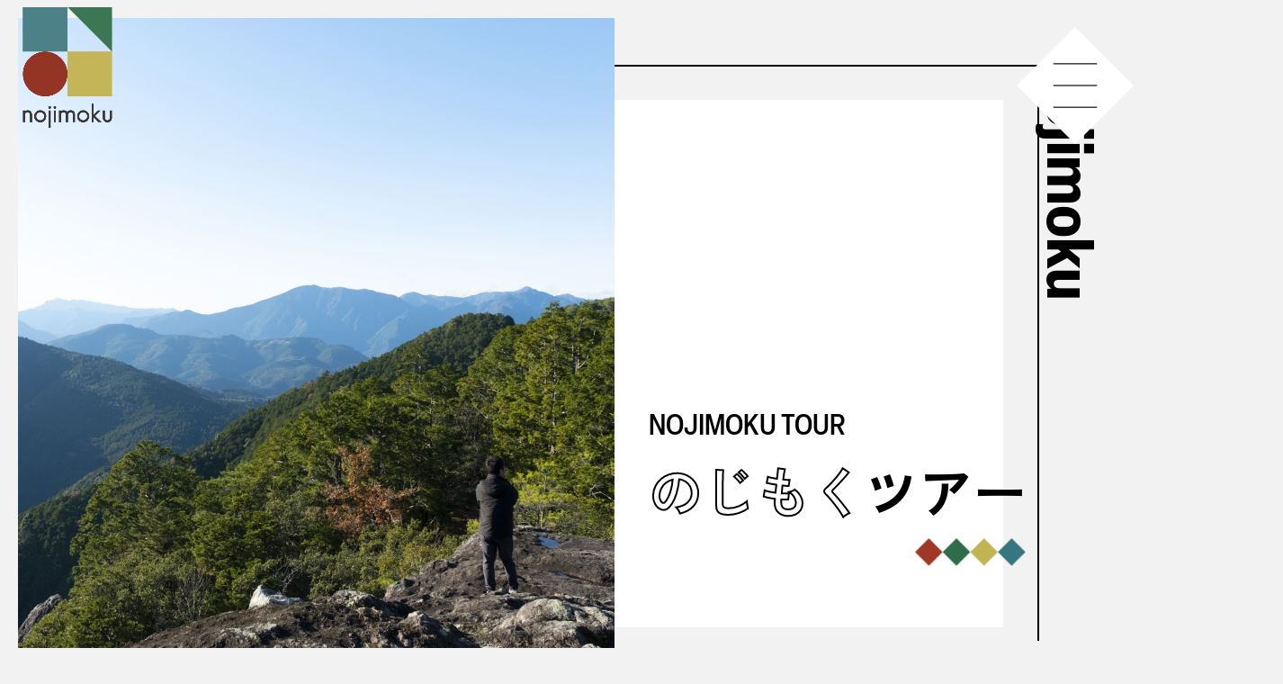

--- FILE ---
content_type: text/html; charset=UTF-8
request_url: https://nojimoku.jp/tour/
body_size: 14153
content:
<!DOCTYPE html>
<html lang="ja">
<head>
  <meta charset="utf-8">

  <link rel="shortcut icon" type="image/x-icon" href="https://nojimoku.jp/wp-content/themes/h_nojimoku/assets/img/favicon.ico">
  <link rel="apple-touch-icon" sizes="144x144" href="https://nojimoku.jp/wp-content/themes/h_nojimoku/assets/img/apple-touch-icon-144x144.png">
  <link rel=“icon” type=“image/png” sizes="144x144" href="https://nojimoku.jp/wp-content/themes/h_nojimoku/assets/img/apple-touch-icon-144x144.png">
  <link rel="icon" type="image/png" sizes="32x32" href="https://nojimoku.jp/wp-content/themes/h_nojimoku/assets/img/apple-touch-icon-57x57.png">
  <link rel="icon" type="image/png" sizes="16x16" href="https://nojimoku.jp/wp-content/themes/h_nojimoku/assets/img/apple-touch-icon-57x57.png">

  <meta http-equiv="X-UA-Compatible" content="IE=edge">
  <meta name="format-detection" content="telephone=no">

  <link rel="preconnect" href="https://cdnjs.cloudflare.com" crossorigin>


  <script type="text/javascript">
  var ua = navigator.userAgent.toLowerCase();

  if (ua.indexOf('iphone') > 0 || ua.indexOf('android') > 0 && ua.indexOf('mobile') > 0) {
    document.write('<meta name="viewport" content="width=360">');
  } else {
    document.write('<meta name="viewport" content="width=1280">');
  }
  </script>

  <script>
  (function(d) {
    var config = {
        kitId: 'glh5qzb',
        scriptTimeout: 3000,
        async: true
      },
      h = d.documentElement,
      t = setTimeout(function() {
        h.className = h.className.replace(/\bwf-loading\b/g, "") + " wf-inactive";
      }, config.scriptTimeout),
      tk = d.createElement("script"),
      f = false,
      s = d.getElementsByTagName("script")[0],
      a;
    h.className += " wf-loading";
    tk.src = 'https://use.typekit.net/' + config.kitId + '.js';
    tk.async = true;
    tk.onload = tk.onreadystatechange = function() {
      a = this.readyState;
      if (f || a && a != "complete" && a != "loaded") return;
      f = true;
      clearTimeout(t);
      try {
        Typekit.load(config)
      } catch (e) {}
    };
    s.parentNode.insertBefore(tk, s)
  })(document);
  </script>


  <link rel="stylesheet" href="https://nojimoku.jp/wp-content/themes/h_nojimoku/assets/css/styles.css?v=1769869331">
  <link rel="stylesheet" href="https://nojimoku.jp/wp-content/themes/h_nojimoku/assets2/style/main.css?v=1769869331">
  <link rel="stylesheet" href="https://cdnjs.cloudflare.com/ajax/libs/font-awesome/6.1.1/css/all.min.css">

  <link href="https://unpkg.com/aos@2.3.1/dist/aos.css" rel="stylesheet">
  <link rel="stylesheet" type="text/css" href="https://cdn.jsdelivr.net/npm/slick-carousel@1.8.1/slick/slick.css">
  <link rel="stylesheet" type="text/css" href="https://cdnjs.cloudflare.com/ajax/libs/slick-carousel/1.8.1/slick-theme.css" />

  <link rel="stylesheet" type="text/css" href="https://cdnjs.cloudflare.com/ajax/libs/remodal/1.0.5/remodal.min.css">
  <link rel="stylesheet" type="text/css" href="https://cdnjs.cloudflare.com/ajax/libs/remodal/1.0.5/remodal-default-theme.min.css">
  <link rel="preconnect" href="https://fonts.googleapis.com">
  <link rel="preconnect" href="https://fonts.gstatic.com" crossorigin>
  <link href="https://fonts.googleapis.com/css2?family=Zen+Kaku+Gothic+New:wght@700&display=swap" rel="stylesheet">
  <link href="https://fonts.googleapis.com/css2?family=Noto+Serif+JP:wght@500;600;700&display=swap" rel="stylesheet">
  <link rel="stylesheet" href="https://use.typekit.net/djj0gdu.css">
  <script src="https://nojimoku.jp/wp-content/themes/h_nojimoku/assets2/script/main.js?v=1769869331"></script>
  <meta name='robots' content='max-image-preview:large' />
  
		<!-- All in One SEO 4.9.3 - aioseo.com -->
	<meta name="robots" content="max-image-preview:large" />
	<link rel="canonical" href="https://nojimoku.jp/tour/" />
	<meta name="generator" content="All in One SEO (AIOSEO) 4.9.3" />
		<meta property="og:locale" content="ja_JP" />
		<meta property="og:site_name" content="株式会社nojimoku | 三重県熊野市にある製材所 - 野地木材は､熊野材をはじめとする天然木の杉・桧（檜/ヒノキ）の無垢フローリングや構造材など、家づくりのための木材を製材､乾燥､加工し販売しています。" />
		<meta property="og:type" content="article" />
		<meta property="og:title" content="のじもくツアー - 株式会社nojimoku | 三重県熊野市にある製材所" />
		<meta property="og:url" content="https://nojimoku.jp/tour/" />
		<meta property="og:image" content="https://nojimoku.jp/wp-content/uploads/2023/04/OGP.png" />
		<meta property="og:image:secure_url" content="https://nojimoku.jp/wp-content/uploads/2023/04/OGP.png" />
		<meta property="og:image:width" content="1200" />
		<meta property="og:image:height" content="630" />
		<meta property="article:published_time" content="2023-04-13T05:55:59+00:00" />
		<meta property="article:modified_time" content="2024-11-26T13:30:09+00:00" />
		<meta name="twitter:card" content="summary_large_image" />
		<meta name="twitter:title" content="のじもくツアー - 株式会社nojimoku | 三重県熊野市にある製材所" />
		<meta name="twitter:image" content="https://nojimoku.jp/wp-content/uploads/2023/04/OGP.png" />
		<script type="application/ld+json" class="aioseo-schema">
			{"@context":"https:\/\/schema.org","@graph":[{"@type":"BreadcrumbList","@id":"https:\/\/nojimoku.jp\/tour\/#breadcrumblist","itemListElement":[{"@type":"ListItem","@id":"https:\/\/nojimoku.jp#listItem","position":1,"name":"Home","item":"https:\/\/nojimoku.jp","nextItem":{"@type":"ListItem","@id":"https:\/\/nojimoku.jp\/tour\/#listItem","name":"\u306e\u3058\u3082\u304f\u30c4\u30a2\u30fc"}},{"@type":"ListItem","@id":"https:\/\/nojimoku.jp\/tour\/#listItem","position":2,"name":"\u306e\u3058\u3082\u304f\u30c4\u30a2\u30fc","previousItem":{"@type":"ListItem","@id":"https:\/\/nojimoku.jp#listItem","name":"Home"}}]},{"@type":"Organization","@id":"https:\/\/nojimoku.jp\/#organization","name":"nojimoku","description":"\u91ce\u5730\u6728\u6750\u306f\uff64\u718a\u91ce\u6750\u3092\u306f\u3058\u3081\u3068\u3059\u308b\u5929\u7136\u6728\u306e\u6749\u30fb\u6867\uff08\u6a9c\/\u30d2\u30ce\u30ad\uff09\u306e\u7121\u57a2\u30d5\u30ed\u30fc\u30ea\u30f3\u30b0\u3084\u69cb\u9020\u6750\u306a\u3069\u3001\u5bb6\u3065\u304f\u308a\u306e\u305f\u3081\u306e\u6728\u6750\u3092\u88fd\u6750\uff64\u4e7e\u71e5\uff64\u52a0\u5de5\u3057\u8ca9\u58f2\u3057\u3066\u3044\u307e\u3059\u3002","url":"https:\/\/nojimoku.jp\/","logo":{"@type":"ImageObject","url":"https:\/\/nojimoku.jp\/wp-content\/uploads\/2023\/04\/nojimoku_logo_RGB_symbol.png","@id":"https:\/\/nojimoku.jp\/tour\/#organizationLogo","width":552,"height":551},"image":{"@id":"https:\/\/nojimoku.jp\/tour\/#organizationLogo"}},{"@type":"WebPage","@id":"https:\/\/nojimoku.jp\/tour\/#webpage","url":"https:\/\/nojimoku.jp\/tour\/","name":"\u306e\u3058\u3082\u304f\u30c4\u30a2\u30fc - \u682a\u5f0f\u4f1a\u793enojimoku | \u4e09\u91cd\u770c\u718a\u91ce\u5e02\u306b\u3042\u308b\u88fd\u6750\u6240","inLanguage":"ja","isPartOf":{"@id":"https:\/\/nojimoku.jp\/#website"},"breadcrumb":{"@id":"https:\/\/nojimoku.jp\/tour\/#breadcrumblist"},"datePublished":"2023-04-13T05:55:59+00:00","dateModified":"2024-11-26T13:30:09+00:00"},{"@type":"WebSite","@id":"https:\/\/nojimoku.jp\/#website","url":"https:\/\/nojimoku.jp\/","name":"h_nojimoku","description":"\u91ce\u5730\u6728\u6750\u306f\uff64\u718a\u91ce\u6750\u3092\u306f\u3058\u3081\u3068\u3059\u308b\u5929\u7136\u6728\u306e\u6749\u30fb\u6867\uff08\u6a9c\/\u30d2\u30ce\u30ad\uff09\u306e\u7121\u57a2\u30d5\u30ed\u30fc\u30ea\u30f3\u30b0\u3084\u69cb\u9020\u6750\u306a\u3069\u3001\u5bb6\u3065\u304f\u308a\u306e\u305f\u3081\u306e\u6728\u6750\u3092\u88fd\u6750\uff64\u4e7e\u71e5\uff64\u52a0\u5de5\u3057\u8ca9\u58f2\u3057\u3066\u3044\u307e\u3059\u3002","inLanguage":"ja","publisher":{"@id":"https:\/\/nojimoku.jp\/#organization"}}]}
		</script>
		<!-- All in One SEO -->

<link rel='dns-prefetch' href='//www.googletagmanager.com' />
<link rel="alternate" title="oEmbed (JSON)" type="application/json+oembed" href="https://nojimoku.jp/wp-json/oembed/1.0/embed?url=https%3A%2F%2Fnojimoku.jp%2Ftour%2F" />
<link rel="alternate" title="oEmbed (XML)" type="text/xml+oembed" href="https://nojimoku.jp/wp-json/oembed/1.0/embed?url=https%3A%2F%2Fnojimoku.jp%2Ftour%2F&#038;format=xml" />
<style id='wp-img-auto-sizes-contain-inline-css' type='text/css'>
img:is([sizes=auto i],[sizes^="auto," i]){contain-intrinsic-size:3000px 1500px}
/*# sourceURL=wp-img-auto-sizes-contain-inline-css */
</style>
<style id='wp-block-library-inline-css' type='text/css'>
:root{--wp-block-synced-color:#7a00df;--wp-block-synced-color--rgb:122,0,223;--wp-bound-block-color:var(--wp-block-synced-color);--wp-editor-canvas-background:#ddd;--wp-admin-theme-color:#007cba;--wp-admin-theme-color--rgb:0,124,186;--wp-admin-theme-color-darker-10:#006ba1;--wp-admin-theme-color-darker-10--rgb:0,107,160.5;--wp-admin-theme-color-darker-20:#005a87;--wp-admin-theme-color-darker-20--rgb:0,90,135;--wp-admin-border-width-focus:2px}@media (min-resolution:192dpi){:root{--wp-admin-border-width-focus:1.5px}}.wp-element-button{cursor:pointer}:root .has-very-light-gray-background-color{background-color:#eee}:root .has-very-dark-gray-background-color{background-color:#313131}:root .has-very-light-gray-color{color:#eee}:root .has-very-dark-gray-color{color:#313131}:root .has-vivid-green-cyan-to-vivid-cyan-blue-gradient-background{background:linear-gradient(135deg,#00d084,#0693e3)}:root .has-purple-crush-gradient-background{background:linear-gradient(135deg,#34e2e4,#4721fb 50%,#ab1dfe)}:root .has-hazy-dawn-gradient-background{background:linear-gradient(135deg,#faaca8,#dad0ec)}:root .has-subdued-olive-gradient-background{background:linear-gradient(135deg,#fafae1,#67a671)}:root .has-atomic-cream-gradient-background{background:linear-gradient(135deg,#fdd79a,#004a59)}:root .has-nightshade-gradient-background{background:linear-gradient(135deg,#330968,#31cdcf)}:root .has-midnight-gradient-background{background:linear-gradient(135deg,#020381,#2874fc)}:root{--wp--preset--font-size--normal:16px;--wp--preset--font-size--huge:42px}.has-regular-font-size{font-size:1em}.has-larger-font-size{font-size:2.625em}.has-normal-font-size{font-size:var(--wp--preset--font-size--normal)}.has-huge-font-size{font-size:var(--wp--preset--font-size--huge)}.has-text-align-center{text-align:center}.has-text-align-left{text-align:left}.has-text-align-right{text-align:right}.has-fit-text{white-space:nowrap!important}#end-resizable-editor-section{display:none}.aligncenter{clear:both}.items-justified-left{justify-content:flex-start}.items-justified-center{justify-content:center}.items-justified-right{justify-content:flex-end}.items-justified-space-between{justify-content:space-between}.screen-reader-text{border:0;clip-path:inset(50%);height:1px;margin:-1px;overflow:hidden;padding:0;position:absolute;width:1px;word-wrap:normal!important}.screen-reader-text:focus{background-color:#ddd;clip-path:none;color:#444;display:block;font-size:1em;height:auto;left:5px;line-height:normal;padding:15px 23px 14px;text-decoration:none;top:5px;width:auto;z-index:100000}html :where(.has-border-color){border-style:solid}html :where([style*=border-top-color]){border-top-style:solid}html :where([style*=border-right-color]){border-right-style:solid}html :where([style*=border-bottom-color]){border-bottom-style:solid}html :where([style*=border-left-color]){border-left-style:solid}html :where([style*=border-width]){border-style:solid}html :where([style*=border-top-width]){border-top-style:solid}html :where([style*=border-right-width]){border-right-style:solid}html :where([style*=border-bottom-width]){border-bottom-style:solid}html :where([style*=border-left-width]){border-left-style:solid}html :where(img[class*=wp-image-]){height:auto;max-width:100%}:where(figure){margin:0 0 1em}html :where(.is-position-sticky){--wp-admin--admin-bar--position-offset:var(--wp-admin--admin-bar--height,0px)}@media screen and (max-width:600px){html :where(.is-position-sticky){--wp-admin--admin-bar--position-offset:0px}}

/*# sourceURL=wp-block-library-inline-css */
</style><style id='global-styles-inline-css' type='text/css'>
:root{--wp--preset--aspect-ratio--square: 1;--wp--preset--aspect-ratio--4-3: 4/3;--wp--preset--aspect-ratio--3-4: 3/4;--wp--preset--aspect-ratio--3-2: 3/2;--wp--preset--aspect-ratio--2-3: 2/3;--wp--preset--aspect-ratio--16-9: 16/9;--wp--preset--aspect-ratio--9-16: 9/16;--wp--preset--color--black: #000000;--wp--preset--color--cyan-bluish-gray: #abb8c3;--wp--preset--color--white: #ffffff;--wp--preset--color--pale-pink: #f78da7;--wp--preset--color--vivid-red: #cf2e2e;--wp--preset--color--luminous-vivid-orange: #ff6900;--wp--preset--color--luminous-vivid-amber: #fcb900;--wp--preset--color--light-green-cyan: #7bdcb5;--wp--preset--color--vivid-green-cyan: #00d084;--wp--preset--color--pale-cyan-blue: #8ed1fc;--wp--preset--color--vivid-cyan-blue: #0693e3;--wp--preset--color--vivid-purple: #9b51e0;--wp--preset--gradient--vivid-cyan-blue-to-vivid-purple: linear-gradient(135deg,rgb(6,147,227) 0%,rgb(155,81,224) 100%);--wp--preset--gradient--light-green-cyan-to-vivid-green-cyan: linear-gradient(135deg,rgb(122,220,180) 0%,rgb(0,208,130) 100%);--wp--preset--gradient--luminous-vivid-amber-to-luminous-vivid-orange: linear-gradient(135deg,rgb(252,185,0) 0%,rgb(255,105,0) 100%);--wp--preset--gradient--luminous-vivid-orange-to-vivid-red: linear-gradient(135deg,rgb(255,105,0) 0%,rgb(207,46,46) 100%);--wp--preset--gradient--very-light-gray-to-cyan-bluish-gray: linear-gradient(135deg,rgb(238,238,238) 0%,rgb(169,184,195) 100%);--wp--preset--gradient--cool-to-warm-spectrum: linear-gradient(135deg,rgb(74,234,220) 0%,rgb(151,120,209) 20%,rgb(207,42,186) 40%,rgb(238,44,130) 60%,rgb(251,105,98) 80%,rgb(254,248,76) 100%);--wp--preset--gradient--blush-light-purple: linear-gradient(135deg,rgb(255,206,236) 0%,rgb(152,150,240) 100%);--wp--preset--gradient--blush-bordeaux: linear-gradient(135deg,rgb(254,205,165) 0%,rgb(254,45,45) 50%,rgb(107,0,62) 100%);--wp--preset--gradient--luminous-dusk: linear-gradient(135deg,rgb(255,203,112) 0%,rgb(199,81,192) 50%,rgb(65,88,208) 100%);--wp--preset--gradient--pale-ocean: linear-gradient(135deg,rgb(255,245,203) 0%,rgb(182,227,212) 50%,rgb(51,167,181) 100%);--wp--preset--gradient--electric-grass: linear-gradient(135deg,rgb(202,248,128) 0%,rgb(113,206,126) 100%);--wp--preset--gradient--midnight: linear-gradient(135deg,rgb(2,3,129) 0%,rgb(40,116,252) 100%);--wp--preset--font-size--small: 13px;--wp--preset--font-size--medium: 20px;--wp--preset--font-size--large: 36px;--wp--preset--font-size--x-large: 42px;--wp--preset--spacing--20: 0.44rem;--wp--preset--spacing--30: 0.67rem;--wp--preset--spacing--40: 1rem;--wp--preset--spacing--50: 1.5rem;--wp--preset--spacing--60: 2.25rem;--wp--preset--spacing--70: 3.38rem;--wp--preset--spacing--80: 5.06rem;--wp--preset--shadow--natural: 6px 6px 9px rgba(0, 0, 0, 0.2);--wp--preset--shadow--deep: 12px 12px 50px rgba(0, 0, 0, 0.4);--wp--preset--shadow--sharp: 6px 6px 0px rgba(0, 0, 0, 0.2);--wp--preset--shadow--outlined: 6px 6px 0px -3px rgb(255, 255, 255), 6px 6px rgb(0, 0, 0);--wp--preset--shadow--crisp: 6px 6px 0px rgb(0, 0, 0);}:where(.is-layout-flex){gap: 0.5em;}:where(.is-layout-grid){gap: 0.5em;}body .is-layout-flex{display: flex;}.is-layout-flex{flex-wrap: wrap;align-items: center;}.is-layout-flex > :is(*, div){margin: 0;}body .is-layout-grid{display: grid;}.is-layout-grid > :is(*, div){margin: 0;}:where(.wp-block-columns.is-layout-flex){gap: 2em;}:where(.wp-block-columns.is-layout-grid){gap: 2em;}:where(.wp-block-post-template.is-layout-flex){gap: 1.25em;}:where(.wp-block-post-template.is-layout-grid){gap: 1.25em;}.has-black-color{color: var(--wp--preset--color--black) !important;}.has-cyan-bluish-gray-color{color: var(--wp--preset--color--cyan-bluish-gray) !important;}.has-white-color{color: var(--wp--preset--color--white) !important;}.has-pale-pink-color{color: var(--wp--preset--color--pale-pink) !important;}.has-vivid-red-color{color: var(--wp--preset--color--vivid-red) !important;}.has-luminous-vivid-orange-color{color: var(--wp--preset--color--luminous-vivid-orange) !important;}.has-luminous-vivid-amber-color{color: var(--wp--preset--color--luminous-vivid-amber) !important;}.has-light-green-cyan-color{color: var(--wp--preset--color--light-green-cyan) !important;}.has-vivid-green-cyan-color{color: var(--wp--preset--color--vivid-green-cyan) !important;}.has-pale-cyan-blue-color{color: var(--wp--preset--color--pale-cyan-blue) !important;}.has-vivid-cyan-blue-color{color: var(--wp--preset--color--vivid-cyan-blue) !important;}.has-vivid-purple-color{color: var(--wp--preset--color--vivid-purple) !important;}.has-black-background-color{background-color: var(--wp--preset--color--black) !important;}.has-cyan-bluish-gray-background-color{background-color: var(--wp--preset--color--cyan-bluish-gray) !important;}.has-white-background-color{background-color: var(--wp--preset--color--white) !important;}.has-pale-pink-background-color{background-color: var(--wp--preset--color--pale-pink) !important;}.has-vivid-red-background-color{background-color: var(--wp--preset--color--vivid-red) !important;}.has-luminous-vivid-orange-background-color{background-color: var(--wp--preset--color--luminous-vivid-orange) !important;}.has-luminous-vivid-amber-background-color{background-color: var(--wp--preset--color--luminous-vivid-amber) !important;}.has-light-green-cyan-background-color{background-color: var(--wp--preset--color--light-green-cyan) !important;}.has-vivid-green-cyan-background-color{background-color: var(--wp--preset--color--vivid-green-cyan) !important;}.has-pale-cyan-blue-background-color{background-color: var(--wp--preset--color--pale-cyan-blue) !important;}.has-vivid-cyan-blue-background-color{background-color: var(--wp--preset--color--vivid-cyan-blue) !important;}.has-vivid-purple-background-color{background-color: var(--wp--preset--color--vivid-purple) !important;}.has-black-border-color{border-color: var(--wp--preset--color--black) !important;}.has-cyan-bluish-gray-border-color{border-color: var(--wp--preset--color--cyan-bluish-gray) !important;}.has-white-border-color{border-color: var(--wp--preset--color--white) !important;}.has-pale-pink-border-color{border-color: var(--wp--preset--color--pale-pink) !important;}.has-vivid-red-border-color{border-color: var(--wp--preset--color--vivid-red) !important;}.has-luminous-vivid-orange-border-color{border-color: var(--wp--preset--color--luminous-vivid-orange) !important;}.has-luminous-vivid-amber-border-color{border-color: var(--wp--preset--color--luminous-vivid-amber) !important;}.has-light-green-cyan-border-color{border-color: var(--wp--preset--color--light-green-cyan) !important;}.has-vivid-green-cyan-border-color{border-color: var(--wp--preset--color--vivid-green-cyan) !important;}.has-pale-cyan-blue-border-color{border-color: var(--wp--preset--color--pale-cyan-blue) !important;}.has-vivid-cyan-blue-border-color{border-color: var(--wp--preset--color--vivid-cyan-blue) !important;}.has-vivid-purple-border-color{border-color: var(--wp--preset--color--vivid-purple) !important;}.has-vivid-cyan-blue-to-vivid-purple-gradient-background{background: var(--wp--preset--gradient--vivid-cyan-blue-to-vivid-purple) !important;}.has-light-green-cyan-to-vivid-green-cyan-gradient-background{background: var(--wp--preset--gradient--light-green-cyan-to-vivid-green-cyan) !important;}.has-luminous-vivid-amber-to-luminous-vivid-orange-gradient-background{background: var(--wp--preset--gradient--luminous-vivid-amber-to-luminous-vivid-orange) !important;}.has-luminous-vivid-orange-to-vivid-red-gradient-background{background: var(--wp--preset--gradient--luminous-vivid-orange-to-vivid-red) !important;}.has-very-light-gray-to-cyan-bluish-gray-gradient-background{background: var(--wp--preset--gradient--very-light-gray-to-cyan-bluish-gray) !important;}.has-cool-to-warm-spectrum-gradient-background{background: var(--wp--preset--gradient--cool-to-warm-spectrum) !important;}.has-blush-light-purple-gradient-background{background: var(--wp--preset--gradient--blush-light-purple) !important;}.has-blush-bordeaux-gradient-background{background: var(--wp--preset--gradient--blush-bordeaux) !important;}.has-luminous-dusk-gradient-background{background: var(--wp--preset--gradient--luminous-dusk) !important;}.has-pale-ocean-gradient-background{background: var(--wp--preset--gradient--pale-ocean) !important;}.has-electric-grass-gradient-background{background: var(--wp--preset--gradient--electric-grass) !important;}.has-midnight-gradient-background{background: var(--wp--preset--gradient--midnight) !important;}.has-small-font-size{font-size: var(--wp--preset--font-size--small) !important;}.has-medium-font-size{font-size: var(--wp--preset--font-size--medium) !important;}.has-large-font-size{font-size: var(--wp--preset--font-size--large) !important;}.has-x-large-font-size{font-size: var(--wp--preset--font-size--x-large) !important;}
/*# sourceURL=global-styles-inline-css */
</style>

<style id='classic-theme-styles-inline-css' type='text/css'>
/*! This file is auto-generated */
.wp-block-button__link{color:#fff;background-color:#32373c;border-radius:9999px;box-shadow:none;text-decoration:none;padding:calc(.667em + 2px) calc(1.333em + 2px);font-size:1.125em}.wp-block-file__button{background:#32373c;color:#fff;text-decoration:none}
/*# sourceURL=/wp-includes/css/classic-themes.min.css */
</style>
<link rel='stylesheet' id='contact-form-7-css' href='https://nojimoku.jp/wp-content/plugins/contact-form-7/includes/css/styles.css?ver=6.1.4' type='text/css' media='all' />
<link rel='stylesheet' id='cf7msm_styles-css' href='https://nojimoku.jp/wp-content/plugins/contact-form-7-multi-step-module-premium/resources/cf7msm.css?ver=4.5' type='text/css' media='all' />
<link rel='stylesheet' id='main-style-css' href='https://nojimoku.jp/wp-content/themes/h_nojimoku/style.css?ver=6.9' type='text/css' media='all' />
<script type="text/javascript" src="https://nojimoku.jp/wp-includes/js/jquery/jquery.min.js?ver=3.7.1" id="jquery-core-js"></script>
<script type="text/javascript" src="https://nojimoku.jp/wp-includes/js/jquery/jquery-migrate.min.js?ver=3.4.1" id="jquery-migrate-js"></script>

<!-- Site Kit によって追加された Google タグ（gtag.js）スニペット -->
<!-- Google アナリティクス スニペット (Site Kit が追加) -->
<script type="text/javascript" src="https://www.googletagmanager.com/gtag/js?id=GT-KFH8D8M" id="google_gtagjs-js" async></script>
<script type="text/javascript" id="google_gtagjs-js-after">
/* <![CDATA[ */
window.dataLayer = window.dataLayer || [];function gtag(){dataLayer.push(arguments);}
gtag("set","linker",{"domains":["nojimoku.jp"]});
gtag("js", new Date());
gtag("set", "developer_id.dZTNiMT", true);
gtag("config", "GT-KFH8D8M");
//# sourceURL=google_gtagjs-js-after
/* ]]> */
</script>
<link rel="https://api.w.org/" href="https://nojimoku.jp/wp-json/" /><link rel="alternate" title="JSON" type="application/json" href="https://nojimoku.jp/wp-json/wp/v2/pages/152" /><link rel="EditURI" type="application/rsd+xml" title="RSD" href="https://nojimoku.jp/xmlrpc.php?rsd" />
<link rel='shortlink' href='https://nojimoku.jp/?p=152' />
<meta name="generator" content="Site Kit by Google 1.171.0" /></head>
<body id="tour">
  <header id="gHeader">
  <div id="modal_nav" class="remodal" data-remodal-id="modalNav">
    <nav class="gNav">
      <div class="c2">
        <a href="/" class="top_btn">
          <img src="https://nojimoku.jp/wp-content/themes/h_nojimoku/assets/img/menu2.png" class="head_menu" alt="menu">
          <img src="https://nojimoku.jp/wp-content/themes/h_nojimoku/assets/img/menu.png" class="head_menu" alt="menu"></a>
        <div class="inner">
          <ul class="menu_list">
            <li class="menu_listItem _o1">
              <a class="menu-item _y link_no _mdf_mb">ABOUT US</a>
              <a class="menu-item_p" href="/about_us">味わう暮らしをつくる</a>
              <a class="menu-item_p" href="/history">野地木材からnojimokuへ</a>
              <a class="menu-item _y _mdf_mb _mdf_mt link_no" href="">CONCEPT</a>
              <a class="menu-item_p" href="/concept/1">製材と熊野とのじもくと</a>
              <a class="menu-item_p" href="/concept/2">nojimoku anthology</a>
              <a class="menu-item_p" href="/concept/3">のじもくとともにつくる</a>
            </li>
            <li class="menu_listItem _o2">
              <a class="menu-item _g link_no _mdf_mb" href="/">PROJECTS<br><span>木にふれる</span></a>
              <a class="menu-item_p" href="/projects">プロジェクト一覧</a>
              <a class="menu-item_p" href="/tour">のじもくツアー</a>
              <a class="menu-item_p" href="/hiasobi">HIASOBI</a>
              <a class="menu-item _g _mdf_mb _mdf_mt link_no" href="">PRODUCTS<br><span>木でつくる</span></a>
              <a class="menu-item_p" href="/products">プロダクト一覧</a>
              <a class="menu-item_p" href="/products/1">構造材シリーズ</a>
              <a class="menu-item_p" href="/products/2">フローリング材シリーズ</a>
              <a class="menu-item_p" href="/products/3">パネル材シリーズ</a>
              <a class="menu-item_p" href="/products/4">天井・壁材シリーズ</a>
              <a class="menu-item_p" href="/products/5">外壁材シリーズ</a>
              <a class="menu-item_p" href="/products/6">造作材シリーズ</a>
              <a class="menu-item_p" href="/products/7">小幅板風羽目板</a>
              <a class="menu-item_p" href="/products/8">HInokinoHI</a>
              <a class="menu-item_p" href="/products/9">こなみいた</a>
              <a class="menu-item_p" href="/products/10">クロカベヒノキ</a>
            </li>
            <li class="menu_listItem _o3">
              <a class="menu-item _r _mdf_mb link_no" href="">SERVICE<br><span>味わう暮らしをつくる</span></a>
                            <a class="menu-item_p" href="/quality">のじもくクオリティ</a>
              <a class="menu-item_p" href="/works">のじもくワークス</a>
            </li>
            <li class="menu_listItem _o4">
              <a class="menu-item _b" href="/recruit">RECRUIT</a>
              <a class="menu-item _b" href="/company">COMPANY</a>
              <a class="menu-item _b link_no _mdf_mb">NEWS</a>
              <a class="menu-item_p" href="/news">ニュース一覧</a>
              <a class="menu-item_p" href="/media-achievement">メディア実績一覧</a>
              <a class="menu-item _b _mdf_mt" href="/contact">CONTACT</a>
            </li>
          </ul>
        </div>
      </div>
    </nav>
    <img class="nav_hd_logo" src="https://nojimoku.jp/wp-content/themes/h_nojimoku/assets/img/nojimoku_logo_yoko_RGB.png" alt="logo">
  </div>
</header>


<a class="" href="/"><img class="top_hd_logo" src="https://nojimoku.jp/wp-content/themes/h_nojimoku/assets/img/nojimoku_logo_RGB_symbol.png" alt="logo"></a>


<button id="toggleModalNav" class="c_bt_wrap_fix" data-status="close">
    <img src="https://nojimoku.jp/wp-content/themes/h_nojimoku/assets/img/hm_btn.png" class="ac_btn" alt="menu">
  <div class="cs_btn c_bt_wrap_fix2">
        <img src="https://nojimoku.jp/wp-content/themes/h_nojimoku/assets/img/menu_btn_close.png" class="ac_btn2" alt="close">
  </div>
</button>


<svg xmlns:xlink="http://www.w3.org/1999/xlink" id="svg-symbol" style="display: none;">
  <symbol id="svg-circle_arrow_light" width="56" height="57" viewBox="0 0 56 57" fill="none">
    <circle cx="28" cy="28.6338" r="28" fill="currentColor"/>
    <path id="p1" fill="var(--path-color)" d="M39.5 16.6338L39.8536 16.9873L40.7071 16.1338H39.5V16.6338ZM30 16.1338C29.7239 16.1338 29.5 16.3576 29.5 16.6338C29.5 16.9099 29.7239 17.1338 30 17.1338V16.1338ZM16.3536 40.4873L39.8536 16.9873L39.1464 16.2802L15.6464 39.7802L16.3536 40.4873ZM39.5 16.1338H30V17.1338H39.5V16.1338Z"/>
  </symbol>


</svg>
  <section class="ky_header_tour">
    <div class="box"></div>
    <div class="fv_wrap">
      <div class="ky_header_img">
        <img src="https://nojimoku.jp/wp-content/themes/h_nojimoku/assets/img/tour_fv.jpg" class="header_img" alt="">
      </div>
      <div class="head_wrap">
        <h3 class="header_subDescription _en">NOJIMOKU TOUR</h3>
        <h2 class="header_description"><span>のじもく</span>ツアー</h2>
      </div>
      <p class="v_noji _en">nojimoku</p>
    </div>
  </section>

  <section class="tour_about1">
    <div class="bl_flex">
      <div class="_left">
        <img src="https://nojimoku.jp/wp-content/themes/h_nojimoku/assets/img/tour_txt.png" class="_left_item" alt="">
      </div>
      <div class="_right">
        <p class="_right_item">木の良さ、おもしろさをもっといろんな人に知ってもらい、木の価値を高めたい。nojimokuは、そのためにいろんな人と連携しながら、時代に合わせたこだわりのある製品をつくってきました。<br><br>

しかし、ただつくって一方的に届けるだけでは、木の深みを十分にお伝えすることができません。もっといろんな人に、木の製品が出来上がるプロセスを知り、木材への愛着と安心感もってもらいたい。そんな思いから、製材の現場を訪れ、丸太から製品が出来上がるプロセスを感じていただく「のじもくツアー」がはじまりました。<br><br>

木はおもしろい。製材もおもしろい。そして林業はおもしろい。そのことを、肌で感じて欲しいのです。なぜなら、その先に、木の価値がさらに深まり、また新しく広がっていく未来があると思うから。社員一同、お待ちしております。</p>
      </div>
    </div>
  </section>
  <section class="tour_about2">
    <div class="box">
      <div class="bl_minw" data-aos="zoom-in-up">
        <div class="bl_titlewrap">
          <h2 class="section_Subtitle">肌で感じる、</h2>
          <h3 class="section_title">木材のルーツ。</h3>
        </div>
        <p class="bl_txt">丸太から立ち上る、清々しい木の香り。<br>
手に触れたときの木の温もり。<br>
視覚から感じる木の優しさ。<br>
杉や桧でつくられた床板のあたたかさ。<br><br>

丸太から製品ができる工程を見て、品質へのこだわりを体感することで、<br>
家が完成した時の感動が、格別なものになります。<br>
お家に使われる木材のルーツを一緒にたどりませんか？<br>
ぜひお気軽にお問い合わせください。</p>
      </div>
    </div>
  </section>

  <section class="tour_favorite">
    <div class="wrap">
      <div class="bl_col_item">
        <div class="items">
          <img src="https://nojimoku.jp/wp-content/themes/h_nojimoku/assets/img/tour_tit1.png" class="i_tit" alt="知識が深まる">
          <p class="i_txt">実際に木が育ち・加工される現場を見ていただくことで、nojimoku製品のこだわりや背景はもちろん、木の性質や林業全般に関する知識がぐっと深まります。設計や建築をする際にお役に立つほか、施主さんにバックグラウンドをしっかり伝えることで、安心感をもったやりとりにつながります。</p>
        </div>
        <div class="items">
          <img src="https://nojimoku.jp/wp-content/themes/h_nojimoku/assets/img/tour_tit2.png" class="i_tit" alt="愛着が増す">
          <p class="i_txt">多くの時間を過ごす家の木は、きっと、一生で一番良く触れ合うもののひとつです。そんな木がどこで育ち、どのような特性を持ち、そしてどのようにしていまある形になったのか。それを知ることで、家や家具への愛着が増すことはもちろん、日々の生活が小さな変化の発見に満ちた、味わい深いものに変わります。</p>
        </div>
        <div class="items">
          <img src="https://nojimoku.jp/wp-content/themes/h_nojimoku/assets/img/tour_tit3.png" class="i_tit" alt="仕事がわかる">
          <p class="i_txt">林業の他業種に比べ、製材業は何をしているのかイメージがつきにくい仕事です。のじもくツアーでは、プロの解説とともに製材の工程を見学・体験することで、製材業の奥深さ、面白さを知ることができます。また、多くの製材業が営まれる地方での暮らしや仕事の実態など、仕事の背景にも触れていただけます。</p>
        </div>
        <div class="items">
          <img src="https://nojimoku.jp/wp-content/themes/h_nojimoku/assets/img/tour_tit4.png" class="i_tit" alt="ただ楽しい">
          <p class="i_txt">のじもくツアーの現場〈熊野〉は多くの世界遺産を有する観光地。豊かな自然があり、登山や川下りなどのアクティビティに加え、海・山の幸を存分に味わっていただけます。多くの学びと実りがある時間と、ただ楽しい時間。のじもくツアーはそんな豊かな時間をご提供します。</p>
        </div>
      </div>
    </div>
    <img src="https://nojimoku.jp/wp-content/themes/h_nojimoku/assets/img/tour1.jpg" class="bottom_img" alt="">
  </section>
  <section class="tour_frow">
    <img src="https://nojimoku.jp/wp-content/themes/h_nojimoku/assets/img/tour_flow.png" class="bl_media_img pcOnly" alt="">
    <img src="https://nojimoku.jp/wp-content/themes/h_nojimoku/assets/img/tour_flow_sp.png" class="bl_media_img spOnly" alt="">
    <div class="bl_bg">
      <div class="txtwrap">
        <h3 class="tit">オプション</h3>
        <div class="txtbox">
          <h3>山・林業の現場案内</h3>
                    <p class="project">山や林業の現状を知りたい方向けに、熊野の林業の現場をご案内します。</p>
        </div>
        <div class="txtbox">
          <h3>熊野の観光地案内</h3>
                    <p class="project _pr2">地元民が教える、ディープな熊野観光。熊野地域を味わいつくす、とっておきの観光地をご案内します。</p>
        </div>
        <div class="txtbox">
          <h3>アクティビティ紹介</h3>
                    <p class="project">のじもくツアーと組み合わせて楽しい、アクティビティをご紹介します。</p>
          <p class="project2">アマゴ屋さん、テントサウナ、SUPやパックラフトなどの川遊び…etc</p>
                  </div>
      </div>
    </div>
  </section>

  <section class="tour_voice">
    <div class="wrap">
      <div class="bl_titlewrap">
        <div class="line1"></div>
        <h3 class="section_title">参加者の<span>声</span></h3>
        <div class="line"></div>
      </div>
      <div class="bl_flex" data-aos="fade-in">
        <div class="item_box">
          <img src="https://nojimoku.jp/wp-content/themes/h_nojimoku/assets/img/voice1.jpg" class="v_img" alt="">
          <div class="box">
            <div class="titbox">
              <div class="name">小林 孝行<span>様</span>　麻由<span>様</span></div>
              <div class="attributes">施主</div>
            </div>
            <div class="txtbox _1">
              <p class="txt">2011年に工務店さんと一緒にのじもくツアーに参加しました。我が家の床板の仕様で「節あり」か「節なし」か判断に迷い、実際にどういった木材を使うべきなのか、説明を聞き、実際に見て触れに行くことが目的でした。<br><br>

              のじもくツアーで触れた木材の向こう側には、それに携わる職人さんたちがたくさんいました。木材を大切にお客様のもとへ届けたいという熱意のある方々がいました。 何よりも木材というものが、命あるもので、大切に扱わせていただくものである、ということを学びました。「nojimoku」さんとの出会いは人生に</p>
              <p class="txt">多くの影響を与えたと思います。のじもくツアーでは、競りの見学や製材現場見学のほか、熊野の観光地を巡らせていただいたり、美味しい料理をいただくこともありました。貴重な体験経験をさせていただき本当にありがとうございました。<br><br>

              のじもくツアーに参加するのとしないのとでは、家に対する思いも、普段の生活も全く違うと思い ます。 自宅に対しては、大事に住みたい、熊野市の木材を使っているという安心感ができましたし、もし 迷っている人がいたらぜひお勧めしたいです。</p>
            </div>
            <div class="txtbox spOnly">
              <p class="txt">2011年に工務店さんと一緒にのじもくツアーに参加しました。我が家の床板の仕様で「節あり」か「節なし」か判断に迷い、実際にどういった木材を使うべきなのか、説明を聞き、実際に見て触れに行くことが目的でした。<br><br>

              のじもくツアーで触れた木材の向こう側には、それに携わる職人さんたちがたくさんいました。木材を大切にお客様のもとへ届けたいという熱意のある方々がいました。 何よりも木材というものが、命あるもので、大切に扱わせていただくものである、ということを学びました。「nojimoku」さんとの出会いは人生に多くの影響を与えたと思います。のじもくツアーでは、競りの見学や製材現場見学のほか、熊野の観光地を巡らせていただいたり、美味しい料理をいただくこともありました。貴重な体験経験をさせていただき本当にありがとうございました。<br><br>

              のじもくツアーに参加するのとしないのとでは、家に対する思いも、普段の生活も全く違うと思い ます。 自宅に対しては、大事に住みたい、熊野市の木材を使っているという安心感ができましたし、もし 迷っている人がいたらぜひお勧めしたいです。</p>
            </div>
          </div>
        </div>
        <div class="item_box">
          <img src="https://nojimoku.jp/wp-content/themes/h_nojimoku/assets/img/voice1.jpg" class="v_img" alt="">
          <div class="box">
            <div class="titbox">
              <div class="name">澤田 藤司徳<span>様</span></div>
              <div class="attributes">株式会社マルト</div>
            </div>
            <div class="txtbox _1">
              <p class="txt">施主様と自社の家造りへの想いを共有することができるのが、のじもくツアーの魅力です。現場を一緒に訪れることで、表面的にしか知られていない木の良さを深く知ってもらい、お施主様に家と木材に愛着をもってもらうことができます。また国産無垢材（ほぼ桧と杉）を懐疑的に見る事は無くなりますから、無垢の木であるが故の問題トラブルになる事も少なくなっているようにも思います。<br><br>

のじもくツアーではいつも、ジョークを交えた本当にわかりやすい木についての話をしてくれます。私からすると、この講義だけでも遠く熊野まで来る意味はあ</p>
              <p class="txt">るんじゃないかなと思うくらいです。御施主様は、もちろん製材工場や原木市場の見学も感動されるのですが、案外セミナーの評判も良いですね。<br><br>

思い出作りの一貫でもありますし、工務店的には営業ツール（クロージングやきっかけづくり）にもなっているのですが、木の事を知ってる工務店も全く知らない工務店にも大変学び多きツアーになると思いますので、是非泊りで熊野まで行き、nojimokuの皆さんと朝から夜中の舞まで時間を共有して下さい。きっと、何かが変わるハズっ！！！</p>
            </div>
            <div class="txtbox spOnly">
              <p class="txt">施主様と自社の家造りへの想いを共有することができるのが、のじもくツアーの魅力です。現場を一緒に訪れることで、表面的にしか知られていない木の良さを深く知ってもらい、お施主様に家と木材に愛着をもってもらうことができます。また国産無垢材（ほぼ桧と杉）を懐疑的に見る事は無くなりますから、無垢の木であるが故の問題トラブルになる事も少なくなっているようにも思います。<br><br>

のじもくツアーではいつも、ジョークを交えた本当にわかりやすい木についての話をしてくれます。私からすると、この講義だけでも遠く熊野まで来る意味はあるんじゃないかなと思うくらいです。御施主様は、もちろん製材工場や原木市場の見学も感動されるのですが、案外セミナーの評判も良いですね。<br><br>

思い出作りの一貫でもありますし、工務店的には営業ツール（クロージングやきっかけづくり）にもなっているのですが、木の事を知ってる工務店も全く知らない工務店にも大変学び多きツアーになると思いますので、是非泊りで熊野まで行き、nojimokuの皆さんと朝から夜中の舞まで時間を共有して下さい。きっと、何かが変わるハズっ！！！</p>
            </div>
          </div>
        </div>
              </div>
    </div>
  </section>
  <section class="tour_bnrsec">
    <a href="/tag/nojimoku_tours/" target="_blank" rel="noopener"><img src="https://nojimoku.jp/wp-content/themes/h_nojimoku/assets/img/tour_bnr.png" class="pcOnly tour_bnr" alt=""></a>
    <a href="/tag/nojimoku_tours/" target="_blank" rel="noopener"><img src="https://nojimoku.jp/wp-content/themes/h_nojimoku/assets/img/tour_bnr_sp.png" class="spOnly tour_bnr" alt=""></a>
  </section>
  <section class="tour_method">
    <div class="box">
      <div class="bl_minw" data-aos="zoom-in-up">
        <div class="bl_titlewrap">
          <h3 class="section_title">ツアーの<span>参加方法</span></h3>
          <div class="line"></div>
        </div>
        <img src="https://nojimoku.jp/wp-content/themes/h_nojimoku/assets/img/tour_figure.png" class="pcOnly tour_figure" alt="">
        <img src="https://nojimoku.jp/wp-content/themes/h_nojimoku/assets/img/tour_figure_sp.png" class="spOnly tour_figure" alt="">
        <img src="https://nojimoku.jp/wp-content/themes/h_nojimoku/assets/img/tour_cont.png" class="pcOnly tour_figure2" alt="">
        <img src="https://nojimoku.jp/wp-content/themes/h_nojimoku/assets/img/tour_cont_sp.png" class="spOnly tour_figure2" alt="">
      </div>
    </div>

  </section>

  <footer id="gFooter">

  <section id="gbnr">
    <div class="slick__images__wrap">
      <div class="slick__images">
        <div class="slick__image">
          <a href="/recruit" class="bl_list_item_link"></a>
          <img src="https://nojimoku.jp/wp-content/themes/h_nojimoku/assets/img/c-banner__1.png" class="" alt="">
        </div>
        <div class="slick__image">
          <a href="https://warmthworks.nozimoku.co.jp/" target="_blank" rel="noopener" class="bl_list_item_link"></a>
          <img src="https://nojimoku.jp/wp-content/themes/h_nojimoku/assets/img/c-banner__2.png" class="" alt="">
        </div>
        <div class="slick__image">
          <a href="https://nozimokuonline.shop-pro.jp/" target="_blank" rel="noopener" class="bl_list_item_link"></a>
          <img src="https://nojimoku.jp/wp-content/themes/h_nojimoku/assets/img/c-banner__3.png" class="" alt="">
        </div>
      </div>
    </div>
  </section>
  <section id="gbnr2">
    <div class="bl_center_img_wrap">
      <img src="https://nojimoku.jp/wp-content/themes/h_nojimoku/assets/img/ft_img1.jpg" class="bl_center_img" alt="mountain">
    </div>
    <div class="bt_box">
      <a href="/contact" class="ft_btn">
        <div class="fl">
          <p class="f_tit _en">CONTACT US</p>
          <h2>お問い合わせはこちら</h2>
        </div>
        <div class="fb_box"><img src="https://nojimoku.jp/wp-content/themes/h_nojimoku/assets/img/_23ft_btn2.png" class="ft_btn1" alt=""><img src="https://nojimoku.jp/wp-content/themes/h_nojimoku/assets/img/_23ft_btn.png" class="ft_btn1" alt=""></div>
      </a>
      <a href="/company" class="ft_btn">
        <div class="fl">
          <p class="f_tit2 _en">COMPANY</p>
          <h2>会社概要はこちら</h2>
        </div>
        <div class="fb_box"><img src="https://nojimoku.jp/wp-content/themes/h_nojimoku/assets/img/_23ft_btn2.png" class="ft_btn1" alt=""><img src="https://nojimoku.jp/wp-content/themes/h_nojimoku/assets/img/_23ft_btn.png" class="ft_btn1" alt=""></div>
      </a>
          </div>
  </section>

  <section class="footer_sec">
    <div class="inner">
      <ul class="menu_list">
        <li class="menu_listItem">
          <a class="menu-item _y link_no _mdf_mb">ABOUT US</a>
          <a class="menu-item_p" href="/about_us">味わう暮らしをつくる</a>
          <a class="menu-item_p" href="/history">野地木材からnojimokuへ</a>
          <a class="menu-item _y _mdf_mb _mdf_mt link_no" href="">CONCEPT</a>
          <a class="menu-item_p" href="/concept/1">製材と熊野とのじもくと</a>
          <a class="menu-item_p" href="/concept/2">nojimoku anthology</a>
          <a class="menu-item_p" href="/concept/3">のじもくとともにつくる</a>
        </li>
        <li class="menu_listItem">
          <a class="menu-item _g link_no _mdf_mb" href="/">PROJECTS<br><span>木にふれる</span></a>
          <a class="menu-item_p" href="/projects">プロジェクト一覧</a>
          <a class="menu-item_p" href="/tour">のじもくツアー</a>
          <a class="menu-item_p" href="/hiasobi">HIASOBI</a>
          <a class="menu-item _g _mdf_mb _mdf_mt link_no" href="">PRODUCTS<br><span>木でつくる</span></a>
          <a class="menu-item_p" href="/products">プロダクト一覧</a>
          <a class="menu-item_p" href="/products/1">構造材シリーズ</a>
          <a class="menu-item_p" href="/products/2">フローリング材シリーズ</a>
          <a class="menu-item_p" href="/products/3">パネル材シリーズ</a>
          <a class="menu-item_p" href="/products/4">天井・壁材シリーズ</a>
          <a class="menu-item_p" href="/products/5">外壁材シリーズ</a>
          <a class="menu-item_p" href="/products/6">造作材シリーズ</a>
          <a class="menu-item_p" href="/products/7">小幅板風羽目板</a>
          <a class="menu-item_p" href="/products/8">HInokinoHI</a>
          <a class="menu-item_p" href="/products/9">こなみいた</a>
          <a class="menu-item_p" href="/products/10">クロカベヒノキ</a>
        </li>
        <li class="menu_listItem">
          <a class="menu-item _r _mdf_mb link_no" href="">SERVICE<br><span>味わう暮らしをつくる</span></a>
                    <a class="menu-item_p" href="/quality">のじもくクオリティ</a>
          <a class="menu-item_p" href="/works">のじもくワークス</a>
        </li>
        <li class="menu_listItem">
          <a class="menu-item _b" href="/recruit">RECRUIT</a>
          <a class="menu-item _b" href="/company">COMPANY</a>
          <a class="menu-item _b link_no _mdf_mb">NEWS</a>
          <a class="menu-item_p" href="/news">ニュース一覧</a>
          <a class="menu-item_p" href="/media-achievement">メディア実績一覧</a>
          <a class="menu-item _b _mdf_mt" href="/contact">CONTACT</a>
        </li>
      </ul>
    </div>
    <div class="ft_logowrap">
      <a href="/" class="ft_logolink"><img src="https://nojimoku.jp/wp-content/themes/h_nojimoku/assets/img/nojimoku_logo_yoko_RGB.png" class="ft_logo" alt="logo"></a>
      <!-- <h3 class="subtit">味わう暮らしをつくる製材所</h3> -->
      <p class="ad">〒519-4324  三重県熊野市井戸町4185−18<br>TEL 0597-85-2485</p>
      <div class="ft_link_wrap">
        <div class="line"></div>
        <div class="ft_link">
          <a class="_en linktxt" href="https://www.instagram.com/nojimoku/" target="_blank" rel="noopener"><i class="fa-brands fa-instagram"></i></a>
          <a class="_en linktxt" href="https://www.facebook.com/nozimokuzai" target="_blank" rel="noopener"><i class="fa-brands fa-facebook"></i></a>
          <!-- <a class="_en linktxt" href="https://twitter.com/nozimoku" target="_blank" rel="noopener"><i class="fa-brands fa-twitter"></i></a> -->
          <a class="_en linktxt" href="https://www.youtube.com/@NOZIMOKUTVDIY" target="_blank" rel="noopener"><i class="fa-brands fa-youtube"></i></a>
        </div>

      </div>
    </div>
    <div class="ft_nav_wrap2">
      <ul class="nav-list">
        <li class="menu_listItem"><a class="nav-item" target="_blank" rel="noopener" href="https://nozimokuonline.shop-pro.jp/?mode=sk#info">特定商取引に関する表記</a></li>
        <li class="menu_listItem"><a class="nav-item" href="/site-info">このサイトについて</a></li>
        <li class="menu_listItem"><a class="nav-item" href="/privacy-policy">プライバシーポリシー</a></li>
      </ul>
      <p class="copyright">&copy; nojimoku Inc.</p>
    </div>
  </section>

</footer>

<script src="https://ajax.googleapis.com/ajax/libs/jquery/3.3.1/jquery.min.js"></script>
<script src="https://unpkg.com/aos@2.3.1/dist/aos.js"></script>
<!-- <script src="https://cdnjs.cloudflare.com/ajax/libs/rellax/1.12.1/rellax.min.js"></script> -->
<script src="https://cdn.jsdelivr.net/npm/slick-carousel@1.8.1/slick/slick.min.js"></script>
<script type="text/javascript" src="https://cdnjs.cloudflare.com/ajax/libs/remodal/1.0.5/remodal.min.js"></script>
<script src="https://cdnjs.cloudflare.com/ajax/libs/gsap/3.11.4/gsap.min.js"></script>
<script src="https://cdnjs.cloudflare.com/ajax/libs/gsap/3.11.4/ScrollTrigger.min.js"></script>
<script type="text/javascript" src="https://nojimoku.jp/wp-content/themes/h_nojimoku/assets/js/main.js?v=1769869331"></script>
<script>
initNav();
</script>
<script type="speculationrules">
{"prefetch":[{"source":"document","where":{"and":[{"href_matches":"/*"},{"not":{"href_matches":["/wp-*.php","/wp-admin/*","/wp-content/uploads/*","/wp-content/*","/wp-content/plugins/*","/wp-content/themes/h_nojimoku/*","/*\\?(.+)"]}},{"not":{"selector_matches":"a[rel~=\"nofollow\"]"}},{"not":{"selector_matches":".no-prefetch, .no-prefetch a"}}]},"eagerness":"conservative"}]}
</script>
<script type="text/javascript" src="https://nojimoku.jp/wp-includes/js/dist/hooks.min.js?ver=dd5603f07f9220ed27f1" id="wp-hooks-js"></script>
<script type="text/javascript" src="https://nojimoku.jp/wp-includes/js/dist/i18n.min.js?ver=c26c3dc7bed366793375" id="wp-i18n-js"></script>
<script type="text/javascript" id="wp-i18n-js-after">
/* <![CDATA[ */
wp.i18n.setLocaleData( { 'text direction\u0004ltr': [ 'ltr' ] } );
//# sourceURL=wp-i18n-js-after
/* ]]> */
</script>
<script type="text/javascript" src="https://nojimoku.jp/wp-content/plugins/contact-form-7/includes/swv/js/index.js?ver=6.1.4" id="swv-js"></script>
<script type="text/javascript" id="contact-form-7-js-translations">
/* <![CDATA[ */
( function( domain, translations ) {
	var localeData = translations.locale_data[ domain ] || translations.locale_data.messages;
	localeData[""].domain = domain;
	wp.i18n.setLocaleData( localeData, domain );
} )( "contact-form-7", {"translation-revision-date":"2025-11-30 08:12:23+0000","generator":"GlotPress\/4.0.3","domain":"messages","locale_data":{"messages":{"":{"domain":"messages","plural-forms":"nplurals=1; plural=0;","lang":"ja_JP"},"This contact form is placed in the wrong place.":["\u3053\u306e\u30b3\u30f3\u30bf\u30af\u30c8\u30d5\u30a9\u30fc\u30e0\u306f\u9593\u9055\u3063\u305f\u4f4d\u7f6e\u306b\u7f6e\u304b\u308c\u3066\u3044\u307e\u3059\u3002"],"Error:":["\u30a8\u30e9\u30fc:"]}},"comment":{"reference":"includes\/js\/index.js"}} );
//# sourceURL=contact-form-7-js-translations
/* ]]> */
</script>
<script type="text/javascript" id="contact-form-7-js-before">
/* <![CDATA[ */
var wpcf7 = {
    "api": {
        "root": "https:\/\/nojimoku.jp\/wp-json\/",
        "namespace": "contact-form-7\/v1"
    }
};
//# sourceURL=contact-form-7-js-before
/* ]]> */
</script>
<script type="text/javascript" src="https://nojimoku.jp/wp-content/plugins/contact-form-7/includes/js/index.js?ver=6.1.4" id="contact-form-7-js"></script>
<script type="text/javascript" id="cf7msm-js-extra">
/* <![CDATA[ */
var cf7msm_posted_data = [];
//# sourceURL=cf7msm-js-extra
/* ]]> */
</script>
<script type="text/javascript" src="https://nojimoku.jp/wp-content/plugins/contact-form-7-multi-step-module-premium/resources/cf7msm.min.js?ver=4.5" id="cf7msm-js"></script>
</body>
</html>


--- FILE ---
content_type: text/css
request_url: https://nojimoku.jp/wp-content/themes/h_nojimoku/assets/css/styles.css?v=1769869331
body_size: 63433
content:
@charset "UTF-8";
#btn_forward {
  position: relative;
  z-index: 1000000;
  top: 0px;
  right: 0px;
  display: block;
}
@media screen and (max-width: 360px) {
  #btn_forward {
    height: 100%;
  }
}
#btn_forward .hv_warp {
  position: absolute;
  z-index: 1000000;
  width: 352px;
  height: 54px;
  bottom: 0px;
  right: 0px;
  display: block;
  overflow: hidden;
  margin: 0 0 0 auto;
  cursor: pointer;
}
@media screen and (max-width: 360px) {
  #btn_forward .hv_warp {
    width: 40%;
    height: 25px;
  }
}
@media screen and (min-width: 361px) {
  #btn_forward .hv_warp:hover .skipimg:nth-of-type(2) {
    opacity: 0;
  }
}
#btn_forward .hv_warp .skipimg {
  width: 352px;
  height: 54px;
  object-fit: contain;
  position: absolute;
  top: 50%;
  left: 50%;
  transform: translate(-50%, -50%);
}
@media screen and (max-width: 360px) {
  #btn_forward .hv_warp .skipimg {
    width: 100%;
  }
}

#top {
  opacity: 0;
  animation: appeare 0s ease 0.3s 1 normal forwards running;
}

@keyframes appeare {
  0% {
    opacity: 0;
  }
  100% {
    opacity: 1;
  }
}
/* ==========================================================================
Foundation
========================================================================== */
*,
*::before,
*::after {
  box-sizing: border-box;
  -webkit-text-size-adjust: 100%; /* Prevent adjustments of font size after orientation changes in iOS */
  word-break: normal;
  tab-size: 4;
}

/*
html5doctor.com Reset Stylesheet
v1.6.1
Last Updated: 2010-09-17
Author: Richard Clark - http://richclarkdesign.com
Twitter: @rich_clark
*/
html,
body,
div,
span,
object,
iframe,
h1,
h2,
h3,
h4,
h5,
h6,
p,
blockquote,
pre,
abbr,
address,
cite,
code,
del,
dfn,
em,
img,
ins,
kbd,
q,
samp,
small,
strong,
sub,
sup,
var,
b,
i,
dl,
dt,
dd,
ol,
ul,
li,
fieldset,
form,
label,
legend,
table,
caption,
tbody,
tfoot,
thead,
tr,
th,
td,
article,
aside,
canvas,
details,
figcaption,
figure,
footer,
header,
hgroup,
menu,
nav,
section,
summary,
time,
mark,
audio,
video {
  margin: 0;
  padding: 0;
  border: 0;
  outline: 0;
  vertical-align: baseline;
  background: transparent;
}

html {
  cursor: default;
  tab-size: 4;
  word-break: break-word;
  font-size: 62.5%;
  width: 100%;
}

body {
  -ms-text-size-adjust: 100%;
  -webkit-text-size-adjust: 100%;
  background-color: #f2f2f2;
  font-family: "Zen Kaku Gothic New", sans-serif;
  font-weight: bold;
  font-style: normal;
  letter-spacing: 0.2;
  line-height: 23px;
  font-size: 13px;
  color: #000;
  font-variant-ligatures: none;
  -webkit-text-size-adjust: 100%;
  -webkit-font-smoothing: antialiased;
  font-feature-settings: "palt";
  -webkit-appearance: none;
  -webkit-text-size-adjust: 100%;
}
@media screen and (max-width: 360px) {
  body {
    font-size: 11px;
    line-height: 1.6;
    letter-spacing: 0.2;
  }
}

article,
aside,
details,
figcaption,
figure,
footer,
header,
hgroup,
menu,
nav,
section {
  display: block;
}

nav ul {
  list-style: none;
}

li,
ol {
  list-style: none;
}

blockquote:before,
blockquote:after,
q:before,
q:after {
  content: "";
  content: none;
}

a {
  margin: 0;
  padding: 0;
  font-size: 100%;
  vertical-align: baseline;
  background: transparent;
}

/* change border colour to suit your needs */
html {
  overflow-y: scroll;
}

html,
body {
  width: 100%;
}

html,
body {
  min-width: 1200px;
  overflow-x: hidden;
}

@media screen and (max-width: 360px) {
  html,
  body {
    min-width: 360px;
  }
}
input,
select {
  vertical-align: middle;
  border-radius: 0;
}

a:link,
a:visited,
a:hover,
a:active {
  text-decoration: none;
  color: inherit;
  outline-width: 0;
}

img {
  width: 100%;
  max-width: 100%;
  height: auto;
  border-style: none;
  flex-shrink: 0;
}

h1,
h2,
h3 {
  line-height: 1.5;
}

h4,
h5,
h6 {
  line-height: 1;
}

.bl_titlewrap {
  text-align: left;
  width: 500px;
  margin: 0 auto;
}
@media screen and (max-width: 360px) {
  .bl_titlewrap {
    width: 90%;
  }
}
.bl_titlewrap .section_Subtitle {
  color: #c1b452;
  font-family: elza-narrow, sans-serif;
  font-size: 24px;
  font-weight: 700;
}
@media screen and (max-width: 360px) {
  .bl_titlewrap .section_Subtitle {
    font-size: 12px;
  }
}
@media screen and (max-width: 360px) {
  .bl_titlewrap .section_Subtitle {
    letter-spacing: 0.2px;
  }
}
.bl_titlewrap .section_title {
  font-size: 52px;
  font-weight: bold;
}
@media screen and (max-width: 360px) {
  .bl_titlewrap .section_title {
    font-size: 24px;
  }
}
@media screen and (max-width: 360px) {
  .bl_titlewrap .section_title {
    letter-spacing: 0.2;
  }
}

._en {
  font-family: elza-narrow, sans-serif;
  font-size: 64px;
  font-weight: 700;
}
@media screen and (max-width: 360px) {
  ._en {
    font-size: 20px;
  }
}

.bl_titlewrap_v {
  text-align: center;
  display: flex;
  flex-direction: column;
  align-items: center;
  justify-content: center;
  gap: 20px;
}
@media screen and (max-width: 360px) {
  .bl_titlewrap_v {
    width: 100%;
    gap: 13px;
  }
}
.bl_titlewrap_v .tit_dec {
  width: 180px;
  object-fit: contain;
  margin: 0 auto;
}
@media screen and (max-width: 360px) {
  .bl_titlewrap_v .tit_dec {
    width: 75px;
  }
}
.bl_titlewrap_v .section_title {
  font-size: 24px;
  font-weight: bold;
  writing-mode: vertical-rl;
  color: #2f6c4a;
}
@media screen and (max-width: 360px) {
  .bl_titlewrap_v .section_title {
    font-size: 13px;
  }
}
@media screen and (max-width: 360px) {
  .bl_titlewrap_v .section_title {
    writing-mode: horizontal-tb;
  }
}

.bl_titlewrap_de {
  text-align: center;
  display: flex;
  align-items: center;
  justify-content: center;
  gap: 4px;
}
@media screen and (max-width: 360px) {
  .bl_titlewrap_de {
    width: 100%;
    gap: 13px;
  }
}
.bl_titlewrap_de .tit_dec {
  width: 180px;
  object-fit: contain;
}
@media screen and (max-width: 360px) {
  .bl_titlewrap_de .tit_dec {
    width: 75px;
  }
}
.bl_titlewrap_de .section_title {
  font-size: 32px;
  font-weight: bold;
  color: #2f6c4a;
}
@media screen and (max-width: 360px) {
  .bl_titlewrap_de .section_title {
    font-size: 18px;
  }
}
.bl_titlewrap_de .section_title span {
  font-size: 44px;
}
@media screen and (max-width: 360px) {
  .bl_titlewrap_de .section_title span {
    font-size: 22px;
  }
}

.bl_list_item_link {
  display: block;
  position: absolute;
  left: 0;
  top: 0;
  bottom: 0;
  right: 0;
  width: 100%;
  height: 100%;
  z-index: 10;
}

/* ==========================================================================
// module
// ========================================================================== */
/* ボタン&アニメーション============== */
.el_btn {
  width: 120px;
  height: 62px;
  display: flex;
  align-items: flex-end;
  justify-content: center;
  font-family: elza-narrow, sans-serif;
  font-weight: 700;
  letter-spacing: 0;
  gap: 10px;
  position: relative;
}
@media screen and (max-width: 360px) {
  .el_btn {
    width: 100%;
    background: #2f6c4a;
    color: #fff !important;
    justify-content: center;
    align-items: center;
    font-size: 20px;
  }
}
.el_btn::before {
  content: "";
  position: absolute;
  top: 0%;
  left: 0%;
  z-index: -1;
  width: 120px;
  height: 120px;
  background-color: #fff;
  border-radius: 50%;
  transform: scale(0);
  transition: all 0.3s ease-in-out;
}
.el_btn .bt_t {
  position: relative;
  transform: translate(0px, 7px);
  transition: all 0.3s ease-in-out;
}
.el_btn .bt_t::after {
  position: absolute;
  left: 0;
  content: "";
  width: 100%;
  height: 1px;
  background: #000000;
  bottom: -1px; /*アンダーラインがaタグの下端から現れる*/
  transform: scale(0, 1); /*アンダーラインの縮尺比率。ホバー前はx方向に0*/
  transform-origin: left top;
  transition: all 0.3s ease-in-out;
}
.el_btn .bt_dec {
  width: 33px;
  object-fit: contain;
  position: absolute;
  top: 10px;
  right: -10px;
}
@media screen and (max-width: 360px) {
  .el_btn .bt_dec {
    display: none;
  }
}
.el_btn:hover::before {
  transform: scale(1);
  transition: all 0.3s ease-in-out;
}
.el_btn:hover .bt_t::after {
  transform: scale(1, 1); /*ホバー後、x軸方向に1（相対値）伸長*/
  transition: all 0.3s ease-in-out;
}

.el_btn2 {
  width: 114px;
  height: 62px;
  display: flex;
  align-items: flex-end;
  font-family: elza-narrow, sans-serif;
  font-weight: 700;
  letter-spacing: 0;
  gap: 10px;
}
@media screen and (max-width: 360px) {
  .el_btn2 {
    width: 100%;
    background: #2f6c4a;
    color: #fff !important;
    justify-content: center;
    align-items: center;
    font-size: 20px;
  }
}
.el_btn2 .bt_dec {
  width: 20px;
  object-fit: contain;
}
@media screen and (max-width: 360px) {
  .el_btn2 .bt_dec {
    display: none;
  }
}

.el_btn3 .bt_dec {
  width: 33px;
  object-fit: contain;
  transform: translate(0px, -30px);
}
@media screen and (max-width: 360px) {
  .el_btn3 .bt_dec {
    display: none;
  }
}

.toggle {
  display: none;
}

.center {
  text-align: center;
}

.link_no {
  pointer-events: none;
}

/*==================================================
スライダーのためのcss
===================================*/
.slider {
  /*横幅94%で左右に余白を持たせて中央寄せ*/
  width: 100%;
  margin: 0px auto 0;
  z-index: 1;
}
@media screen and (max-width: 360px) {
  .slider {
    margin: 0px auto 0 !important;
  }
}

.sliderArea {
  max-width: 100%;
  margin: 0 auto;
}

.sliderArea.w300 {
  max-width: 300px;
}

.slick-slide {
  margin: 0px;
}
@media screen and (max-width: 360px) {
  .slick-slide {
    margin: 0 5px;
  }
}

.slider_img1 {
  width: 100%;
  height: 560px;
  object-fit: cover;
}
@media screen and (max-width: 360px) {
  .slider_img1 {
    width: 100%;
    height: 100%;
  }
}

.slick-prev,
.slick-next {
  z-index: 1;
}

.slick-prev:before,
.slick-next:before {
  color: #000;
}

.slick-active {
  opacity: 1;
}

.slick-current {
  opacity: 1;
}

.thumb {
  margin: 20px 0 0;
}

.thumb .slick-slide {
  cursor: pointer;
}

.thumb .slick-slide:hover {
  opacity: 0.7;
}

.slick-dots {
  text-align: right !important;
  transform: translateX(44px);
}
@media screen and (max-width: 360px) {
  .slick-dots {
    transform: translateX(0px);
    text-align: center !important;
  }
}
.slick-dots li {
  width: 60px !important;
  height: 1px;
}
@media screen and (max-width: 360px) {
  .slick-dots li {
    width: 30px !important;
  }
}
.slick-dots li button::before {
  font-size: 0px;
  width: 60px !important;
  height: 1px !important;
  background: #000;
  content: "" !important;
  opacity: 1 !important;
}
@media screen and (max-width: 360px) {
  .slick-dots li button::before {
    width: 30px !important;
  }
}

.slick-dots .slick-active {
  width: 60px !important;
  height: 2px;
}
@media screen and (max-width: 360px) {
  .slick-dots .slick-active {
    width: 30px !important;
  }
}
.slick-dots .slick-active button::before {
  height: 2px !important;
  top: -1px;
}

.top_tpics .slick-dots {
  bottom: -25px;
}

.slider_3 .slick-prev {
  z-index: 1;
  left: -5px;
}
.slider_3 .slick-prev::before {
  font-size: 18px;
  color: white;
  background: #2f6c4a;
}
.slider_3 .slick-next {
  z-index: 1;
  right: -5px;
}
.slider_3 .slick-next::before {
  font-size: 18px;
  color: white;
  background: #2f6c4a;
}

.slider_de {
  margin-top: 20px;
}
.slider_de .slick-slide {
  margin: 0px 8px;
}
@media screen and (max-width: 360px) {
  .slider_de .slick-slide {
    margin: 0 5px;
  }
}
.slider_de .sl_wrap .center_slide {
  height: 514px;
  object-fit: cover;
}
@media screen and (max-width: 360px) {
  .slider_de .sl_wrap .center_slide {
    height: auto;
  }
}
@media screen and (min-width: 1300px) {
  .slider_de .sl_wrap .center_slide {
    height: auto;
  }
}
.slider_de .sl_wrap .txt {
  color: #2f6c4a;
  margin-top: 20px;
}
@media screen and (max-width: 360px) {
  .slider_de .sl_wrap .txt {
    margin-top: 12px;
    font-size: 10px;
  }
}
.slider_de .slick-arrow:before {
  content: "" !important;
  width: 100% !important;
  height: 100% !important;
  opacity: 1 !important;
  position: absolute;
  top: 0;
  left: 0;
}
.slider_de .slick-prev,
.slider_de .slick-next {
  z-index: 1;
}
.slider_de .slick-prev {
  left: 125px;
  width: 48px;
  height: 48px;
}
@media screen and (max-width: 360px) {
  .slider_de .slick-prev {
    display: none !important;
  }
}
.slider_de .slick-next {
  right: 125px;
  width: 48px;
  height: 48px;
}
@media screen and (max-width: 360px) {
  .slider_de .slick-next {
    display: none !important;
  }
}
.slider_de .slick-next:before {
  background: url(../img/next.png) !important;
  background-size: contain !important;
  background-position: center center;
  background-repeat: no-repeat;
}
.slider_de .slick-prev:before {
  background: url(../img/prev.png) !important;
  background-size: contain !important;
  background-position: center center;
  background-repeat: no-repeat;
}
.slider_de .slick-dots {
  display: none !important;
}

.slider_works .slick-arrow:before {
  content: "" !important;
  opacity: 1 !important;
}
.slider_works .slick-prev,
.slider_works .slick-next {
  z-index: 1;
}
.slider_works .slick-prev:hover,
.slider_works .slick-next:hover {
  opacity: 0.9;
}
.slider_works .slick-prev {
  left: 125px;
  width: 352px;
  height: 54px;
  top: auto;
  bottom: -68px;
}
@media screen and (max-width: 360px) {
  .slider_works .slick-prev {
    left: -10px;
    width: 100px;
    height: 30px;
    bottom: -38px;
  }
}
.slider_works .slick-next {
  right: 125px;
  width: 352px;
  height: 54px;
  top: auto;
  bottom: -68px;
}
@media screen and (max-width: 360px) {
  .slider_works .slick-next {
    right: 20px;
    width: 100px;
    height: 30px;
    bottom: -38px;
  }
}
.slider_works .slick-next:before {
  background: url(../img/next_case.png) !important;
  background-size: contain !important;
  background-position: center center;
  background-repeat: no-repeat;
  padding: 16px 171px;
  opacity: 1;
  content: "";
}
@media screen and (max-width: 360px) {
  .slider_works .slick-next:before {
    padding: 0px 65px;
  }
}
.slider_works .slick-prev:before {
  background: url(../img/prev_case.png) !important;
  background-size: contain !important;
  background-position: center center;
  background-repeat: no-repeat;
  padding: 16px 171px;
  opacity: 1;
  content: "";
}
@media screen and (max-width: 360px) {
  .slider_works .slick-prev:before {
    padding: 0px 65px;
  }
}
.slider_works .slick-dots {
  display: none !important;
}

.slick-slide,
.slick-slider .slick-track,
.slick-slider .slick-list {
  transform: translate3d(0, 0, 0);
  transform: translateZ(0);
  -ms-perspective: 1000;
  perspective: 1000;
  backface-visibility: hidden;
}

/* ==========================================================================
// effect
// ========================================================================== */
/*独自のマウスカーソルを作成*/
.cursor {
  position: fixed;
  top: -5px;
  left: -5px;
  width: 10px;
  height: 10px;
  border-radius: 50%;
  z-index: 1000;
  transition: width 0.5s, height 0.5s, top 0.5s, left 0.5s;
  transform: translate(0, 0);
  pointer-events: none;
}

.cursor.cursor--hover {
  top: -80px;
  left: -80px;
  width: 160px;
  height: 160px;
  transition: width 0.5s, height 0.5s, top 0.5s, left 0.5s;
  background: url(../img/hvitem1.png) no-repeat center center/contain;
}

.cursor.cursor--hover_g {
  top: -80px;
  left: -80px;
  width: 160px;
  height: 160px;
  transition: width 0.5s, height 0.5s, top 0.5s, left 0.5s;
  background: url(../img/hvitem2.png) no-repeat center center/contain;
}

.cursor.cursor--hover_r {
  top: -80px;
  left: -80px;
  width: 160px;
  height: 160px;
  transition: width 0.5s, height 0.5s, top 0.5s, left 0.5s;
  background: url(../img/hvitem3.png) no-repeat center center/contain;
}

.cursor.cursor--hover_y1 {
  top: -80px;
  left: -80px;
  width: 160px;
  height: 160px;
  transition: width 0.5s, height 0.5s, top 0.5s, left 0.5s;
  background: url(../img/hvitem4.png) no-repeat center center/contain;
}

.cursor.cursor--hover_y2 {
  top: -80px;
  left: -80px;
  width: 160px;
  height: 160px;
  transition: width 0.5s, height 0.5s, top 0.5s, left 0.5s;
  background: url(../img/hvitem5.png) no-repeat center center/contain;
}

.cursor.cursor--hover_y3 {
  top: -80px;
  left: -80px;
  width: 160px;
  height: 160px;
  transition: width 0.5s, height 0.5s, top 0.5s, left 0.5s;
  background: url(../img/hvitem5.png) no-repeat center center/contain;
}

/*========= LoadingのためのCSS ===============*/
/* Loading背景画面設定　*/
#splash {
  /*fixedで全面に固定*/
  position: fixed;
  width: 100%;
  height: 100%;
  z-index: 99999;
}
#splash .splash_fv {
  width: 100%;
  height: 100%;
  object-fit: cover;
}
@media screen and (max-width: 360px) {
  #splash .splash_fv {
    display: none;
    position: absolute;
    top: 50%;
    left: 50%;
    transform: translate(-50%, -50%);
  }
}
#splash .splash_fv_sp {
  width: 100%;
  height: 100%;
  object-fit: cover;
  display: none;
}
@media screen and (max-width: 360px) {
  #splash .splash_fv_sp {
    display: block;
    position: absolute;
    top: 50%;
    left: 50%;
    transform: translate(-50%, -50%);
  }
}

.is-active {
  opacity: 0;
  visibility: hidden;
  z-index: -1000 !important;
}

.is-active2 {
  opacity: 1;
  visibility: visible;
}

/* fadeUpをするアイコンの動き */
.fadeUp {
  animation-name: fadeUpAnime;
  animation-duration: 1s;
  animation-fill-mode: forwards;
  opacity: 0;
}

@keyframes fadeUpAnime {
  from {
    opacity: 0;
    transform: translateY(100px);
  }
  to {
    opacity: 1;
    transform: translateY(0);
  }
}
.top_hd_logo {
  position: fixed;
  left: 0px;
  top: 0px;
  z-index: 100;
  cursor: pointer;
  max-width: 150px;
  min-width: 150px;
  display: block;
}
@media screen and (max-width: 360px) {
  .top_hd_logo {
    width: 60px;
    min-width: auto;
    top: 10px;
  }
}

#gHeader,
#modal_nav {
  position: relative;
  padding: 0px;
}
#gHeader {
  overflow: hidden;
}

#toggleModalNav {
  position: fixed;
  right: 10px;
  top: 30px;
  z-index: 50000;
  cursor: pointer;
  display: inline-block;
  appearance: none;
  background: initial;
  border: none;
}
@media screen and (max-width: 360px) {
  #toggleModalNav {
    top: 10px;
    right: 0px;
    width: 75px;
    height: 60px;
    overflow: initial;
  }
}

.c_bt_wrap_fix {
  position: relative;
  overflow: hidden;
  cursor: pointer;
  width: 150px;
  height: 130px;
  margin: 0px auto 0;
  display: block;
}
@media screen and (max-width: 360px) {
  .c_bt_wrap_fix {
    width: 100%;
    height: 80px;
  }
}
.c_bt_wrap_fix .ac_btn {
  position: absolute;
  top: 50%;
  left: 50%;
  transform: translate(-50%, -50%);
  width: 100%;
  height: 100%;
  object-fit: contain;
  display: block;
}
.c_bt_wrap_fix .ac_btn:nth-of-type(1) {
  position: absolute;
  top: 50%;
  left: 50%;
  transform: translate(-50%, -50%);
  width: 100%;
  height: 100%;
  object-fit: contain;
  display: block;
  opacity: 1;
}
.cs_btn {
  display: none;
}

#toggleModalNav[data-status=open] {
  background: none;
}
#toggleModalNav[data-status=open] .ac_btn {
  display: none;
}

#toggleModalNav[data-status=open] .cs_btn {
  display: block;
}
#toggleModalNav[data-status=open] .c_bt_wrap_fix2 {
  position: relative;
  overflow: hidden;
  cursor: pointer;
  width: 110px;
  height: 94px;
  margin: 0px auto 0;
  display: block;
}
@media screen and (max-width: 360px) {
  #toggleModalNav[data-status=open] .c_bt_wrap_fix2 {
    width: 50px;
    height: 50px;
  }
}
#toggleModalNav[data-status=open] .c_bt_wrap_fix2 .ac_btn2 {
  position: absolute;
  top: 50%;
  left: 50%;
  transform: translate(-50%, -50%);
  width: 100%;
  height: 100%;
  object-fit: contain;
  display: block;
}
#toggleModalNav[data-status=open] .c_bt_wrap_fix2 .ac_btn2:nth-of-type(1) {
  position: absolute;
  top: 50%;
  left: 50%;
  transform: translate(-50%, -50%);
  width: 100%;
  height: 100%;
  object-fit: contain;
  display: block;
  opacity: 1;
}

.remodal-wrapper {
  padding: 0 !important;
  background: #f2f2f2;
}
.remodal-wrapper .remodal {
  max-width: inherit !important;
  background: rgba(255, 255, 255, 0) !important;
  margin-bottom: 0px !important;
  min-width: 1300px;
  height: 100%;
}
@media screen and (max-width: 360px) {
  .remodal-wrapper .remodal {
    min-width: auto;
    min-height: auto;
  }
}
.remodal-wrapper .remodal .gNav {
  display: flex;
  position: relative;
  align-items: center;
  justify-content: center;
  height: 100%;
  width: 100%;
  margin: 0px auto;
}
@media screen and (max-width: 1000px) {
  .remodal-wrapper .remodal .gNav {
    flex-direction: column;
    width: 50%;
    margin: 0 auto;
    justify-content: center;
  }
}
@media screen and (max-width: 360px) {
  .remodal-wrapper .remodal .gNav {
    width: 90%;
    height: 100%;
    margin: 30px auto 0;
  }
}
.remodal-wrapper .remodal .gNav .c2 {
  position: relative;
  z-index: 10;
  width: 680px;
}
@media screen and (max-width: 1000px) {
  .remodal-wrapper .remodal .gNav .c2 {
    margin-top: 140px;
  }
}
@media screen and (max-width: 360px) {
  .remodal-wrapper .remodal .gNav .c2 {
    margin-top: 0px;
    width: 100%;
    height: 100%;
  }
}
.remodal-wrapper .remodal .gNav .c2 .top_btn {
  position: relative;
  overflow: hidden;
  cursor: pointer;
  width: 680px;
  height: 98px;
  margin: 0px auto 0;
  display: block;
}
@media screen and (max-width: 360px) {
  .remodal-wrapper .remodal .gNav .c2 .top_btn {
    width: 100%;
    height: 50px;
    margin: 0px auto;
  }
}
.remodal-wrapper .remodal .gNav .c2 .top_btn .head_menu {
  position: absolute;
  top: 50%;
  left: 50%;
  transform: translate(-50%, -50%);
  width: 100%;
  height: 100%;
  object-fit: contain;
  display: block;
  transition: all 0.3s ease-in-out;
}
.remodal-wrapper .remodal .gNav .c2 .top_btn .head_menu:nth-of-type(1) {
  position: absolute;
  top: 50%;
  left: 50%;
  transform: translate(-50%, -50%);
  width: 100%;
  height: 100%;
  object-fit: contain;
  display: block;
  transition: all 0.3s ease-in-out;
  opacity: 1;
}
.remodal-wrapper .remodal .gNav .c2 .top_btn:hover .head_menu:nth-of-type(2) {
  opacity: 0;
}
.remodal-wrapper .remodal .gNav .c2 .top_btn:hover .head_menu:nth-of-type(1) {
  opacity: 1;
}
.remodal-wrapper .remodal .gNav .c2 .inner .menu_list {
  display: flex;
  align-items: flex-start;
  min-width: 700px;
  gap: 40px;
  margin-top: 40px;
}
@media screen and (max-width: 1000px) {
  .remodal-wrapper .remodal .gNav .c2 .inner .menu_list {
    justify-content: center;
  }
}
@media screen and (max-width: 360px) {
  .remodal-wrapper .remodal .gNav .c2 .inner .menu_list {
    min-width: auto;
    flex-wrap: wrap;
    gap: 10px;
    margin-top: 10px;
  }
}
.remodal-wrapper .remodal .gNav .c2 .inner .menu_list .menu_listItem {
  display: flex;
  flex-direction: column;
  align-items: flex-start;
  line-height: 1.5;
}
@media screen and (max-width: 1000px) {
  .remodal-wrapper .remodal .gNav .c2 .inner .menu_list .menu_listItem {
    width: calc(50% - 40px);
  }
}
@media screen and (max-width: 360px) {
  .remodal-wrapper .remodal .gNav .c2 .inner .menu_list .menu_listItem {
    width: calc(50% - 5px);
  }
}
.remodal-wrapper .remodal .gNav .c2 .inner .menu_list .menu_listItem .menu-item {
  display: flex;
  font-family: elza-narrow, sans-serif;
  font-size: 29px;
  flex-direction: column;
  align-items: flex-start;
  margin-bottom: 30px;
}
@media screen and (max-width: 360px) {
  .remodal-wrapper .remodal .gNav .c2 .inner .menu_list .menu_listItem .menu-item {
    font-size: 22px;
  }
}
@media screen and (max-width: 360px) {
  .remodal-wrapper .remodal .gNav .c2 .inner .menu_list .menu_listItem .menu-item {
    flex-direction: column;
    margin-bottom: 6px;
  }
}
.remodal-wrapper .remodal .gNav .c2 .inner .menu_list .menu_listItem .menu-item span {
  font-size: 13px;
}
@media screen and (max-width: 360px) {
  .remodal-wrapper .remodal .gNav .c2 .inner .menu_list .menu_listItem .menu-item span {
    font-size: 12px;
  }
}
.remodal-wrapper .remodal .gNav .c2 .inner .menu_list .menu_listItem ._mdf_mb {
  margin-bottom: 16px;
}
@media screen and (max-width: 360px) {
  .remodal-wrapper .remodal .gNav .c2 .inner .menu_list .menu_listItem ._mdf_mb {
    margin-bottom: 4px;
  }
}
.remodal-wrapper .remodal .gNav .c2 .inner .menu_list .menu_listItem ._mdf_mt {
  margin-top: 22px;
}
@media screen and (max-width: 360px) {
  .remodal-wrapper .remodal .gNav .c2 .inner .menu_list .menu_listItem ._mdf_mt {
    margin-top: 6px;
  }
}
.remodal-wrapper .remodal .gNav .c2 .inner .menu_list .menu_listItem .menu-item_p {
  font-size: 13px;
  margin-bottom: 8px;
}
@media screen and (max-width: 360px) {
  .remodal-wrapper .remodal .gNav .c2 .inner .menu_list .menu_listItem .menu-item_p {
    font-size: 12px;
  }
}
@media screen and (max-width: 360px) {
  .remodal-wrapper .remodal .gNav .c2 .inner .menu_list .menu_listItem .menu-item_p {
    margin-bottom: 4px;
  }
}
.remodal-wrapper .remodal .gNav .c2 .inner .menu_list .menu_listItem .link_no {
  pointer-events: none;
}
.remodal-wrapper .remodal .gNav .c2 .inner .menu_list .menu_listItem ._y {
  color: #c1b452;
}
.remodal-wrapper .remodal .gNav .c2 .inner .menu_list .menu_listItem ._g {
  color: #2f6c4a;
}
.remodal-wrapper .remodal .gNav .c2 .inner .menu_list .menu_listItem ._r {
  color: #9f3926;
}
.remodal-wrapper .remodal .gNav .c2 .inner .menu_list .menu_listItem ._b {
  color: #357680;
}
@media screen and (max-width: 360px) {
  .remodal-wrapper .remodal .gNav .c2 .inner .menu_list ._o2 {
    order: 3;
    margin-top: -74px;
  }
}
.remodal-wrapper .remodal .nav_hd_logo {
  position: fixed;
  left: 0px;
  bottom: 0px;
  z-index: 100;
  cursor: pointer;
  max-width: 394px;
  min-width: 394px;
  display: block;
}
@media screen and (max-width: 360px) {
  .remodal-wrapper .remodal .nav_hd_logo {
    width: 100px;
    min-width: auto;
    display: none;
  }
}

.remodal-overlay {
  background: #f2f2f2 !important;
}

/* ==========================================================================
// Layout
// ========================================================================== */
#gFooter {
  margin: 0px auto 0;
  position: relative;
  z-index: 1;
}
@media screen and (max-width: 360px) {
  #gFooter {
    margin: 0px auto 0;
  }
}
#gFooter #gbnr {
  margin: 0px auto 0px;
  padding-top: 150px;
  position: relative;
  z-index: 0;
}
@media screen and (max-width: 360px) {
  #gFooter #gbnr {
    margin: 0px auto 0px;
  }
}
@media screen and (max-width: 360px) {
  #gFooter #gbnr {
    padding-top: 80px;
    width: 100%;
    z-index: 1;
  }
}
#gFooter #gbnr .bl_center_img_wrap {
  position: relative;
  display: flex;
  justify-content: flex-end;
  transform: translateX(3px);
}
@media screen and (max-width: 360px) {
  #gFooter #gbnr .bl_center_img_wrap {
    transform: translateX(0px);
  }
}
#gFooter #gbnr .bl_center_img_wrap .bl_center_img {
  width: 100%;
  max-width: 1230px;
  min-width: 1230px;
  height: 198px;
  object-fit: contain;
}
@media screen and (max-width: 360px) {
  #gFooter #gbnr .bl_center_img_wrap .bl_center_img {
    height: auto;
    width: 96%;
    display: block;
    min-width: auto;
  }
}
#gFooter #gbnr .bl_center_img_wrap .bl_center_img:hover {
  opacity: 0.6;
}
#gFooter #gbnr2 {
  margin: 150px auto 0px;
  position: relative;
  z-index: 0;
  width: 100%;
}
@media screen and (max-width: 360px) {
  #gFooter #gbnr2 {
    margin: 80px auto 0px;
  }
}
@media screen and (max-width: 360px) {
  #gFooter #gbnr2 {
    width: 100%;
    z-index: 1;
  }
}
#gFooter #gbnr2 .bl_center_img_wrap {
  position: relative;
  display: flex;
  justify-content: flex-start;
  width: 1326px;
  height: 190px;
}
@media screen and (max-width: 360px) {
  #gFooter #gbnr2 .bl_center_img_wrap {
    width: 90%;
    height: auto;
    margin: 0 auto;
    flex-direction: column;
  }
}
#gFooter #gbnr2 .bl_center_img_wrap::before {
  content: "";
  position: absolute;
  right: 50px;
  top: -30px;
  width: 61px;
  height: 70px;
  background: url(../img/ft_kuma1.png) no-repeat center center/contain;
  z-index: 3;
}
@media screen and (max-width: 360px) {
  #gFooter #gbnr2 .bl_center_img_wrap::before {
    display: none;
  }
}
#gFooter #gbnr2 .bl_center_img_wrap .bl_center_img {
  width: 100%;
  max-width: 1250px;
  min-width: 1250px;
  object-fit: cover;
}
@media screen and (max-width: 360px) {
  #gFooter #gbnr2 .bl_center_img_wrap .bl_center_img {
    height: auto;
    width: 100%;
    margin: 0 auto;
    display: block;
    min-width: auto;
  }
}
#gFooter #gbnr2 .bt_box {
  transform: translate(100px, -50px);
  display: flex;
  flex-direction: column;
  background: #fff;
  width: 1326px;
  height: 371px;
  padding: 40px 90px;
}
@media screen and (max-width: 360px) {
  #gFooter #gbnr2 .bt_box {
    transform: translate(0px, 0px);
    align-items: center;
    position: static;
    height: auto;
    width: 100%;
    padding: 20px 0;
  }
}
#gFooter #gbnr2 .bt_box .ft_btn {
  display: flex;
  justify-content: space-between;
  padding: 10px;
  height: 165px;
  align-items: center;
  position: relative;
  transition: all 0.3s ease-in-out;
}
#gFooter #gbnr2 .bt_box .ft_btn:hover img:nth-of-type(2) {
  opacity: 0;
  transition: all 0.3s ease-in-out;
}
#gFooter #gbnr2 .bt_box .ft_btn:hover {
  background: #2f6c4a;
  color: #fff;
}
@media screen and (max-width: 360px) {
  #gFooter #gbnr2 .bt_box .ft_btn {
    width: 90%;
    height: 80px;
  }
}
#gFooter #gbnr2 .bt_box .ft_btn .fl {
  display: flex;
  flex-direction: column;
}
#gFooter #gbnr2 .bt_box .ft_btn .fl .f_tit {
  font-size: 100px;
  line-height: 1;
}
@media screen and (max-width: 360px) {
  #gFooter #gbnr2 .bt_box .ft_btn .fl .f_tit {
    font-size: 32px;
  }
}
#gFooter #gbnr2 .bt_box .ft_btn .fl .f_tit2 {
  font-size: 29px;
  line-height: 1;
}
@media screen and (max-width: 360px) {
  #gFooter #gbnr2 .bt_box .ft_btn .fl .f_tit2 {
    font-size: 16px;
  }
}
#gFooter #gbnr2 .bt_box .ft_btn .fl h2 {
  font-size: 18px;
}
@media screen and (max-width: 360px) {
  #gFooter #gbnr2 .bt_box .ft_btn .fl h2 {
    font-size: 13px;
  }
}
#gFooter #gbnr2 .bt_box .fb_box {
  width: 94px;
  height: 94px;
  position: relative;
}
@media screen and (max-width: 360px) {
  #gFooter #gbnr2 .bt_box .fb_box {
    width: 50px;
    height: 50px;
  }
}
#gFooter #gbnr2 .bt_box .ft_btn1 {
  position: absolute;
  top: 50%;
  left: 50%;
  transform: translate(-50%, -50%);
  width: 100%;
  display: block;
  object-fit: contain;
  z-index: 1;
}
#gFooter #gbnr2 .bt_box .ft_btn + .ft_btn {
  border-top: 1px solid #000;
}
#gFooter .footer_sec {
  z-index: 0;
  position: relative;
  margin: 250px auto 0px;
  position: relative;
  width: 1154px;
  height: auto;
}
@media screen and (max-width: 360px) {
  #gFooter .footer_sec {
    width: 90%;
    margin: 80px auto 0px;
  }
}
@media screen and (max-width: 360px) {
  #gFooter .footer_sec .inner {
    display: none;
  }
}
#gFooter .footer_sec .inner .menu_list {
  display: flex;
  align-items: flex-start;
  min-width: 500px;
  gap: 40px;
  margin-top: 40px;
}
@media screen and (max-width: 360px) {
  #gFooter .footer_sec .inner .menu_list {
    min-width: auto;
    flex-wrap: wrap;
    gap: 10px;
  }
}
#gFooter .footer_sec .inner .menu_list .menu_listItem {
  display: flex;
  flex-direction: column;
  align-items: flex-start;
  line-height: 1.5;
}
@media screen and (max-width: 360px) {
  #gFooter .footer_sec .inner .menu_list .menu_listItem {
    width: calc(50% - 5px);
  }
}
#gFooter .footer_sec .inner .menu_list .menu_listItem .menu-item {
  display: flex;
  font-family: elza-narrow, sans-serif;
  font-size: 29px;
  flex-direction: column;
  align-items: flex-start;
  margin-bottom: 30px;
}
@media screen and (max-width: 360px) {
  #gFooter .footer_sec .inner .menu_list .menu_listItem .menu-item {
    font-size: 22px;
  }
}
@media screen and (max-width: 360px) {
  #gFooter .footer_sec .inner .menu_list .menu_listItem .menu-item {
    flex-direction: column;
  }
}
#gFooter .footer_sec .inner .menu_list .menu_listItem .menu-item:hover {
  opacity: 0.6;
}
#gFooter .footer_sec .inner .menu_list .menu_listItem .menu-item span {
  font-size: 13px;
}
@media screen and (max-width: 360px) {
  #gFooter .footer_sec .inner .menu_list .menu_listItem .menu-item span {
    font-size: 12px;
  }
}
#gFooter .footer_sec .inner .menu_list .menu_listItem ._mdf_mb {
  margin-bottom: 16px;
}
#gFooter .footer_sec .inner .menu_list .menu_listItem ._mdf_mt {
  margin-top: 22px;
}
#gFooter .footer_sec .inner .menu_list .menu_listItem .menu-item_p {
  font-size: 13px;
  margin-bottom: 8px;
}
@media screen and (max-width: 360px) {
  #gFooter .footer_sec .inner .menu_list .menu_listItem .menu-item_p {
    font-size: 12px;
  }
}
#gFooter .footer_sec .inner .menu_list .menu_listItem .menu-item_p:hover {
  opacity: 0.6;
}
#gFooter .footer_sec .inner .menu_list .menu_listItem .link_no {
  pointer-events: none;
}
#gFooter .footer_sec .inner .menu_list .menu_listItem ._y {
  color: #c1b452;
}
#gFooter .footer_sec .inner .menu_list .menu_listItem ._g {
  color: #2f6c4a;
}
#gFooter .footer_sec .inner .menu_list .menu_listItem ._r {
  color: #9f3926;
}
#gFooter .footer_sec .inner .menu_list .menu_listItem ._b {
  color: #357680;
}
#gFooter .footer_sec .ft_logowrap {
  display: flex;
  flex-direction: column;
  align-items: flex-end;
  margin-top: -150px;
}
@media screen and (max-width: 360px) {
  #gFooter .footer_sec .ft_logowrap {
    margin-top: 0px;
  }
}
#gFooter .footer_sec .ft_logowrap .ft_logolink {
  transform: translate(9px, 0px);
}
@media screen and (max-width: 360px) {
  #gFooter .footer_sec .ft_logowrap .ft_logolink {
    transform: translate(6px, 0px);
  }
}
#gFooter .footer_sec .ft_logowrap .ft_logo {
  width: 450px;
  margin: 0 0 0 auto;
}
@media screen and (max-width: 360px) {
  #gFooter .footer_sec .ft_logowrap .ft_logo {
    width: 80%;
  }
}
#gFooter .footer_sec .ft_logowrap .subtit {
  font-size: 24px;
  margin-top: 0px;
}
@media screen and (max-width: 360px) {
  #gFooter .footer_sec .ft_logowrap .subtit {
    font-size: 12px;
  }
}
@media screen and (max-width: 360px) {
  #gFooter .footer_sec .ft_logowrap .subtit {
    margin-top: 4px;
  }
}
#gFooter .footer_sec .ft_logowrap .ad {
  text-align: right;
  font-size: 14px;
}
@media screen and (max-width: 360px) {
  #gFooter .footer_sec .ft_logowrap .ad {
    font-size: 12px;
  }
}
@media screen and (max-width: 360px) {
  #gFooter .footer_sec .ft_logowrap .ad {
    margin-top: 4px;
  }
}
#gFooter .footer_sec .ft_logowrap .ft_link_wrap {
  display: flex;
  width: 100%;
  gap: 16px;
  align-items: center;
  margin-top: 34px;
}
@media screen and (max-width: 360px) {
  #gFooter .footer_sec .ft_logowrap .ft_link_wrap {
    margin-top: 18px;
  }
}
#gFooter .footer_sec .ft_logowrap .ft_link_wrap .line {
  height: 1px;
  background: #000;
  flex-grow: 1;
  margin-top: 6px;
}
@media screen and (max-width: 360px) {
  #gFooter .footer_sec .ft_logowrap .ft_link_wrap .line {
    margin-top: 0px;
  }
}
#gFooter .footer_sec .ft_logowrap .ft_link_wrap .ft_link {
  display: flex;
  gap: 20px;
}
#gFooter .footer_sec .ft_logowrap .ft_link_wrap .ft_link .linktxt {
  font-size: 29px;
}
@media screen and (max-width: 360px) {
  #gFooter .footer_sec .ft_logowrap .ft_link_wrap .ft_link .linktxt {
    font-size: 16px;
  }
}
#gFooter .footer_sec .ft_logowrap .ft_link_wrap .ft_link .linktxt:hover {
  opacity: 0.6;
}
#gFooter .ft_nav_wrap2 {
  padding-top: 40px;
}
@media screen and (max-width: 360px) {
  #gFooter .ft_nav_wrap2 {
    padding-top: 20px;
    margin-top: -1px;
  }
}
#gFooter .ft_nav_wrap2 .nav-list {
  display: flex;
  align-items: center;
  justify-content: center;
}
@media screen and (max-width: 360px) {
  #gFooter .ft_nav_wrap2 .nav-list {
    gap: 10px;
  }
}
#gFooter .ft_nav_wrap2 .nav-list li .nav-item {
  font-size: 13px;
  font-weight: bold;
  text-decoration: none;
}
@media screen and (max-width: 360px) {
  #gFooter .ft_nav_wrap2 .nav-list li .nav-item {
    font-size: 10px;
  }
}
#gFooter .ft_nav_wrap2 .nav-list li .nav-item:hover {
  opacity: 0.6;
}
#gFooter .ft_nav_wrap2 .nav-list li + li {
  margin-left: 16px;
}
@media screen and (max-width: 360px) {
  #gFooter .ft_nav_wrap2 .nav-list li + li {
    margin-left: 0px;
  }
}
#gFooter .ft_nav_wrap2 .copyright {
  padding: 12px 0px 84px;
  font-weight: bold;
  text-align: center;
  font-size: 11px;
  line-height: 1.7;
}
@media screen and (max-width: 360px) {
  #gFooter .ft_nav_wrap2 .copyright {
    font-size: 9px;
    padding: 30px 0px 30px;
  }
}

#products .bl_center_img_wrap::before,
#products_detail1 .bl_center_img_wrap::before,
#products_detail2 .bl_center_img_wrap::before,
#products_detail3 .bl_center_img_wrap::before,
#products_detail4 .bl_center_img_wrap::before,
#products_detail5 .bl_center_img_wrap::before,
#products_detail6 .bl_center_img_wrap::before,
#products_detail7 .bl_center_img_wrap::before,
#products_detail8 .bl_center_img_wrap::before,
#products_detail9 .bl_center_img_wrap::before {
  background: url(../img/ft_kuma_g.png) no-repeat center center/contain !important;
}
@media screen and (max-width: 360px) {
  #products .bl_center_img_wrap::before,
  #products_detail1 .bl_center_img_wrap::before,
  #products_detail2 .bl_center_img_wrap::before,
  #products_detail3 .bl_center_img_wrap::before,
  #products_detail4 .bl_center_img_wrap::before,
  #products_detail5 .bl_center_img_wrap::before,
  #products_detail6 .bl_center_img_wrap::before,
  #products_detail7 .bl_center_img_wrap::before,
  #products_detail8 .bl_center_img_wrap::before,
  #products_detail9 .bl_center_img_wrap::before {
    display: none;
  }
}

#history .bl_center_img_wrap::before,
#about_us .bl_center_img_wrap::before,
#concept1 .bl_center_img_wrap::before,
#concept2 .bl_center_img_wrap::before,
#concept3 .bl_center_img_wrap::before {
  background: url(../img/ft_kuma_y.png) no-repeat center center/contain !important;
}
@media screen and (max-width: 360px) {
  #history .bl_center_img_wrap::before,
  #about_us .bl_center_img_wrap::before,
  #concept1 .bl_center_img_wrap::before,
  #concept2 .bl_center_img_wrap::before,
  #concept3 .bl_center_img_wrap::before {
    display: none;
  }
}

#architect .bl_center_img_wrap::before,
#quality .bl_center_img_wrap::before,
#works .bl_center_img_wrap::before {
  background: url(../img/ft_kuma_r.png) no-repeat center center/contain !important;
}
@media screen and (max-width: 360px) {
  #architect .bl_center_img_wrap::before,
  #quality .bl_center_img_wrap::before,
  #works .bl_center_img_wrap::before {
    display: none;
  }
}

#contact .bl_center_img_wrap::before,
#news .bl_center_img_wrap::before,
#company .bl_center_img_wrap::before,
#recruit .bl_center_img_wrap::before,
#contact .bl_center_img_wrap::before,
.tag_bg .bl_center_img_wrap::before,
.single .bl_center_img_wrap::before {
  background: url(../img/ft_kuma_b.png) no-repeat center center/contain !important;
}
@media screen and (max-width: 360px) {
  #contact .bl_center_img_wrap::before,
  #news .bl_center_img_wrap::before,
  #company .bl_center_img_wrap::before,
  #recruit .bl_center_img_wrap::before,
  #contact .bl_center_img_wrap::before,
  .tag_bg .bl_center_img_wrap::before,
  .single .bl_center_img_wrap::before {
    display: none;
  }
}

.project_bnr {
  max-width: 1870px;
  margin: 150px auto 0;
  position: relative;
}
@media screen and (max-width: 360px) {
  .project_bnr {
    margin: 80px auto 0;
  }
}
.project_bnr .box {
  padding: 150px 270px 0;
  width: 92%;
  margin: 0 auto;
}
@media screen and (max-width: 360px) {
  .project_bnr .box {
    padding: 40px 20px;
    margin: 0 auto;
    width: 100%;
  }
}
.project_bnr .bnr_box {
  padding: 60px 160px 160px;
  width: 92%;
  margin: 0 auto;
}
@media screen and (max-width: 360px) {
  .project_bnr .bnr_box {
    width: 100%;
    padding: 0px 20px 60px;
    margin: -1px auto 0;
  }
}
.project_bnr .bnr_box .bl_mediaPosts {
  width: 74%;
  margin: 0px auto;
  display: flex;
  max-width: 1870px;
  position: relative;
  flex-wrap: wrap;
  justify-content: center;
  width: 100%;
}
@media screen and (max-width: 360px) {
  .project_bnr .bnr_box .bl_mediaPosts {
    width: 100%;
  }
}
@media screen and (max-width: 360px) {
  .project_bnr .bnr_box .bl_mediaPosts {
    flex-wrap: wrap;
    padding: 0;
    margin: 0px auto;
    gap: 8px;
  }
}
.project_bnr .bnr_box .bl_mediaPosts .bl_mediaPosts_item {
  width: calc(33% - 8px);
  position: relative;
  opacity: 1;
}
@media screen and (max-width: 360px) {
  .project_bnr .bnr_box .bl_mediaPosts .bl_mediaPosts_item {
    width: calc(50% - 4px);
    margin: 0 auto;
  }
}
.project_bnr .bnr_box .bl_mediaPosts .bl_mediaPosts_item .top_pro_img {
  width: 100%;
  height: 100%;
  object-fit: cover;
}
.project_bnr .bnr_box .bt_wrap {
  width: 100%;
  margin: 0 auto;
}
.project_bnr .bnr_box .bt_wrap .el_btn {
  margin: 60px 0 0 auto;
  justify-content: flex-end;
  color: #fff;
}
@media screen and (max-width: 360px) {
  .project_bnr .bnr_box .bt_wrap .el_btn {
    justify-content: center;
  }
}

.produ_about {
  margin: 150px auto 0;
  width: 80%;
}
@media screen and (max-width: 360px) {
  .produ_about {
    margin: 80px auto 0;
  }
}
.produ_about .bl_txtwrap {
  max-width: 722px;
  min-width: 722px;
  position: relative;
  margin: 0;
}
@media screen and (max-width: 360px) {
  .produ_about .bl_txtwrap {
    width: 100%;
    margin: 0px;
    min-width: auto;
  }
}
.produ_about .bl_txtwrap .bl_titlewrap {
  margin: 0;
  width: 100%;
}
@media screen and (max-width: 360px) {
  .produ_about .bl_txtwrap .bl_titlewrap {
    width: 100%;
  }
}
.produ_about .bl_txtwrap .bl_titlewrap .section_title {
  line-height: 70px;
}
@media screen and (max-width: 360px) {
  .produ_about .bl_txtwrap .bl_titlewrap .section_title {
    line-height: 28px;
  }
}
.produ_about .bl_txtwrap .bl_titlewrap .section_title span {
  color: #2f6c4a;
}
.produ_about .bl_txtwrap .bl_media_txt {
  margin-top: 40px;
}
@media screen and (max-width: 360px) {
  .produ_about .bl_txtwrap .bl_media_txt {
    margin-top: 16px;
  }
}
.produ_about .produ_imgs {
  position: relative;
  margin: 60px auto 0;
  min-width: 1100px;
}
@media screen and (max-width: 360px) {
  .produ_about .produ_imgs {
    width: 100%;
    min-width: auto;
    margin: 30px auto 0;
  }
}
.produ_about .produ_imgs .media_txt_flex2 {
  display: flex;
  gap: 30px 16px;
  flex-wrap: wrap;
}
@media screen and (max-width: 360px) {
  .produ_about .produ_imgs .media_txt_flex2 {
    gap: 10px 10px;
  }
}
.produ_about .produ_imgs .media_txt_flex2 .media_txt_flex_item {
  width: calc(33% - 16px);
  position: relative;
}
@media screen and (max-width: 360px) {
  .produ_about .produ_imgs .media_txt_flex2 .media_txt_flex_item {
    width: calc(50% - 5px);
  }
}
.produ_about .produ_imgs .media_txt_flex2 .media_txt_flex_item .tit_dec {
  width: 100%;
}
.produ_about .produ_imgs .media_txt_flex2 .media_txt_flex_item .tit_dec:hover {
  opacity: 0.8;
}
.produ_about .produ_imgs .media_txt_flex2 .media_txt_flex_item .tit {
  writing-mode: vertical-rl;
  color: #fff;
  position: absolute;
  top: 0;
  right: 5px;
  font-size: 52px;
  line-height: 0.8;
}
@media screen and (max-width: 360px) {
  .produ_about .produ_imgs .media_txt_flex2 .media_txt_flex_item .tit {
    font-size: 20px;
  }
}
.produ_about .produ_imgs .media_txt_flex2 .media_txt_flex_item .bl_media_txt {
  color: #fff;
  position: absolute;
  bottom: 5px;
  left: 5px;
  line-height: 1.2;
  font-size: 28px;
}
@media screen and (max-width: 360px) {
  .produ_about .produ_imgs .media_txt_flex2 .media_txt_flex_item .bl_media_txt {
    font-size: 13px;
  }
}
@media screen and (max-width: 360px) {
  .produ_about .produ_imgs .media_txt_flex2 .media_txt_flex_item .bl_media_txt {
    margin-top: 0px;
  }
}

.produ_recommendation {
  background: #2f6c4a;
  color: #fff;
  margin: 150px auto;
}
@media screen and (max-width: 360px) {
  .produ_recommendation {
    margin: 80px auto;
  }
}
.produ_recommendation .bl_flex {
  width: 100%;
  margin: 0 auto;
  display: flex;
  align-items: flex-start;
  justify-content: center;
  position: relative;
  min-width: 1000px;
  padding: 100px 0px 80px 60px;
  gap: 46px;
}
@media screen and (max-width: 360px) {
  .produ_recommendation .bl_flex {
    flex-direction: column;
    margin: 0px auto;
    width: 90%;
    min-width: auto;
    padding: 60px 20px 60px 14px;
    gap: 26px;
  }
}
.produ_recommendation .bl_flex::before {
  content: "nojimoku PICK UP";
  position: absolute;
  bottom: 0;
  right: -40px;
  color: #2f6c4a;
  writing-mode: vertical-rl;
  font-size: 32px;
  font-weight: 600;
  font-family: elza-narrow, sans-serif;
}
@media screen and (max-width: 360px) {
  .produ_recommendation .bl_flex::before {
    font-size: 22px;
  }
}
@media screen and (max-width: 360px) {
  .produ_recommendation .bl_flex::before {
    display: none;
  }
}
@media screen and (max-width: 360px) {
  .produ_recommendation .bl_flex .bl_titlewrap_v {
    width: 100%;
  }
}
.produ_recommendation .bl_flex .bl_titlewrap_v .section_title {
  color: #fff;
}
.produ_recommendation .bl_flex .media_txt {
  position: relative;
  display: flex;
  flex-direction: column;
  gap: 60px;
  width: 80%;
}
@media screen and (max-width: 360px) {
  .produ_recommendation .bl_flex .media_txt {
    width: 100%;
    min-width: auto;
    gap: 20px;
  }
}
.produ_recommendation .bl_flex .media_txt .media_txt1 {
  display: flex;
  flex-direction: column;
  max-width: 656px;
  min-width: 656px;
}
@media screen and (max-width: 360px) {
  .produ_recommendation .bl_flex .media_txt .media_txt1 {
    min-width: auto;
  }
}
.produ_recommendation .bl_flex .media_txt .media_txt1 .tit_dec {
  width: 100%;
}
.produ_recommendation .bl_flex .media_txt .media_txt1 .tit {
  color: #fff;
  font-size: 32px;
}
@media screen and (max-width: 360px) {
  .produ_recommendation .bl_flex .media_txt .media_txt1 .tit {
    font-size: 20px;
  }
}
.produ_recommendation .bl_flex .media_txt .media_txt1 .bl_media_txt {
  margin-top: 50px;
  width: 528px;
}
@media screen and (max-width: 360px) {
  .produ_recommendation .bl_flex .media_txt .media_txt1 .bl_media_txt {
    margin-top: 20px;
    width: 100%;
  }
}
.produ_recommendation .bl_flex .media_txt .media_txt2 {
  display: flex;
  flex-direction: column;
}
.produ_recommendation .bl_flex .media_txt .media_txt2 .tit_dec {
  width: 100%;
  height: 210px;
}
@media screen and (max-width: 360px) {
  .produ_recommendation .bl_flex .media_txt .media_txt2 .tit_dec {
    height: 150px;
  }
}
.produ_recommendation .bl_flex .media_txt .media_txt2 .tit {
  color: #fff;
  font-size: 32px;
  padding-left: 40px;
  transform: translateY(9px);
}
@media screen and (max-width: 360px) {
  .produ_recommendation .bl_flex .media_txt .media_txt2 .tit {
    font-size: 20px;
  }
}
@media screen and (max-width: 360px) {
  .produ_recommendation .bl_flex .media_txt .media_txt2 .tit {
    padding-left: 20px;
    transform: translateY(6px);
  }
}
.produ_recommendation .bl_flex .media_txt .media_txt2 .bl_media_txt {
  border-top: #fff 1px solid;
  border-left: #fff 1px solid;
  width: 100%;
  padding: 40px 40px 10px;
}
@media screen and (max-width: 360px) {
  .produ_recommendation .bl_flex .media_txt .media_txt2 .bl_media_txt {
    padding: 20px 20px 10px;
  }
}
.produ_recommendation .bl_flex .media_txt .media_txt2 .bl_media_txt .bl_media_txt_p {
  max-width: 656px;
  min-width: 656px;
}
@media screen and (max-width: 360px) {
  .produ_recommendation .bl_flex .media_txt .media_txt2 .bl_media_txt .bl_media_txt_p {
    text-align: justify;
    text-justify: inter-ideograph;
    min-width: auto;
  }
}
.produ_recommendation .bl_flex .media_txt .media_txt2 .img_bt {
  border-bottom: #fff 1px solid;
  border-left: #fff 1px solid;
  width: 100%;
  padding: 40px 40px 40px;
  position: relative;
}
@media screen and (max-width: 360px) {
  .produ_recommendation .bl_flex .media_txt .media_txt2 .img_bt {
    padding: 0px 20px 20px;
  }
}
.produ_recommendation .bl_flex .media_txt .media_txt2 .img_bt .mediaimg {
  width: 764px;
  height: 210px;
}
@media screen and (max-width: 360px) {
  .produ_recommendation .bl_flex .media_txt .media_txt2 .img_bt .mediaimg {
    height: 150px;
    width: 100%;
  }
}
.produ_recommendation .bl_flex .media_txt .media_txt2 .img_bt .bt_wrap {
  width: 352px;
  height: 54px;
  margin: 0 auto;
  background: #f2f2f2;
  position: absolute;
  bottom: 40px;
  left: 500px;
}
@media screen and (max-width: 360px) {
  .produ_recommendation .bl_flex .media_txt .media_txt2 .img_bt .bt_wrap {
    width: 100%;
    position: relative;
    top: 0%;
    left: 50%;
    transform: translate(-50%, 0%);
    height: 40px;
  }
}
.produ_recommendation .bl_flex .media_txt .media_txt2 .img_bt .bt_wrap .el_btn2 {
  color: #2f6c4a;
  align-items: center;
  justify-content: flex-end;
  width: 100%;
  padding-right: 14px;
}
@media screen and (max-width: 360px) {
  .produ_recommendation .bl_flex .media_txt .media_txt2 .img_bt .bt_wrap .el_btn2 {
    justify-content: center;
    margin: 30px auto 0;
    background: #fff;
    padding-right: 0px;
    height: 40px;
    font-size: 16px;
    line-height: 1;
  }
}
.produ_recommendation .bl_flex .media_txt .media_txt2 .img_bt .bt_wrap .el_btn2 .bt_dec {
  transform: translateY(-4px);
}
.produ_recommendation .bl_flex .media_txt .media_txt2 .img_bt .bt_wrap ._mod_g {
  color: #2f6c4a !important;
}

.produ_grade {
  margin: 150px auto 0;
}
@media screen and (max-width: 360px) {
  .produ_grade {
    margin: 80px auto 0;
  }
}
.produ_grade .wrap {
  width: 1088px;
  position: relative;
  opacity: 1;
  border-right: 1px solid #2f6c4a;
  text-align: center;
  margin: 0px auto 0;
  padding-right: 92px;
  background: #f2f2f2;
}
@media screen and (max-width: 360px) {
  .produ_grade .wrap {
    width: 90%;
    height: auto;
    margin: 0 auto;
    padding: 0 20px;
  }
}
.produ_grade .wrap .title_wrap {
  display: flex;
  align-items: center;
  gap: 50px;
  transform: translateY(-52px);
}
@media screen and (max-width: 360px) {
  .produ_grade .wrap .title_wrap {
    gap: 10px;
    transform: translateY(-62px);
    justify-content: center;
  }
}
.produ_grade .wrap .title_wrap .tit {
  font-size: 52px;
}
@media screen and (max-width: 360px) {
  .produ_grade .wrap .title_wrap .tit {
    font-size: 30px;
  }
}
.produ_grade .wrap .title_wrap .tit span {
  color: #2f6c4a;
  font-size: 70px;
  margin-left: 10px;
}
@media screen and (max-width: 360px) {
  .produ_grade .wrap .title_wrap .tit span {
    font-size: 40px;
  }
}
.produ_grade .wrap .title_wrap .value {
  width: 122px;
  height: 31px;
  object-fit: contain;
}
@media screen and (max-width: 360px) {
  .produ_grade .wrap .title_wrap .value {
    width: 100px;
    height: 23px;
  }
}
.produ_grade .wrap .bl_col_item {
  display: flex;
  flex-wrap: wrap;
  gap: 80px 16px;
  padding: 100px 0px 0 80px;
  width: 996px;
  margin: 0 0 0 auto;
  justify-content: space-between;
}
@media screen and (max-width: 360px) {
  .produ_grade .wrap .bl_col_item {
    gap: 80px;
    padding: 80px 0px 40px;
    flex-direction: column;
    width: 100%;
  }
}
.produ_grade .wrap .bl_col_item .items {
  width: calc(50% - 20px);
  text-align: left;
  position: relative;
  border: #2f6c4a 1px solid;
  padding: 0px 20px;
  height: 376px;
}
@media screen and (max-width: 360px) {
  .produ_grade .wrap .bl_col_item .items {
    width: 95%;
    height: auto;
  }
}
.produ_grade .wrap .bl_col_item .items:hover {
  opacity: 0.6;
}
.produ_grade .wrap .bl_col_item .items h5 {
  font-size: 18px;
  color: #2f6c4a;
}
@media screen and (max-width: 360px) {
  .produ_grade .wrap .bl_col_item .items h5 {
    font-size: 16px;
  }
}
.produ_grade .wrap .bl_col_item .items .titbox {
  display: flex;
  align-items: center;
  justify-content: center;
  gap: 24px;
  transform: translateY(-10px);
  height: 48px;
}
@media screen and (max-width: 360px) {
  .produ_grade .wrap .bl_col_item .items .titbox {
    height: auto;
    transform: translateY(-20px);
  }
}
.produ_grade .wrap .bl_col_item .items .titbox .i_tit {
  color: #2f6c4a;
  font-size: 32px;
  position: relative;
}
@media screen and (max-width: 360px) {
  .produ_grade .wrap .bl_col_item .items .titbox .i_tit {
    font-size: 18px;
  }
}
.produ_grade .wrap .bl_col_item .items .titbox .i_tit::before {
  content: "";
  position: absolute;
  top: 50%;
  right: -12px;
  transform: translate(-50%, -50%);
  width: 1px;
  height: 27px;
  background: #2f6c4a;
}
.produ_grade .wrap .bl_col_item .items .titbox .i_titmini {
  color: #2f6c4a;
  font-size: 18px;
}
@media screen and (max-width: 360px) {
  .produ_grade .wrap .bl_col_item .items .titbox .i_titmini {
    font-size: 13px;
  }
}
.produ_grade .wrap .bl_col_item .items .i_txt {
  margin-top: 8px;
  font-size: 13px;
  text-align: center;
  transform: translateY(-10px);
}
@media screen and (max-width: 360px) {
  .produ_grade .wrap .bl_col_item .items .i_txt {
    font-size: 13px;
  }
}
@media screen and (max-width: 360px) {
  .produ_grade .wrap .bl_col_item .items .i_txt {
    transform: translateY(-20px);
    margin-top: 12px;
  }
}
.produ_grade .wrap .bl_col_item .toukyuimg {
  width: 260px;
  height: 260px;
  object-fit: contain;
  margin: 0 auto;
  transform: translateY(-40px);
}
@media screen and (max-width: 360px) {
  .produ_grade .wrap .bl_col_item .toukyuimg {
    width: 150px;
    height: 150px;
  }
}
.produ_grade .wrap .items2 {
  text-align: left;
  position: relative;
}
@media screen and (max-width: 360px) {
  .produ_grade .wrap .items2 {
    width: 95%;
  }
}
.produ_grade .wrap .items2 .i_tit {
  font-size: 32px;
}
@media screen and (max-width: 360px) {
  .produ_grade .wrap .items2 .i_tit {
    font-size: 20px;
  }
}
.produ_grade .wrap .items2 .i_txt {
  margin-top: 20px;
  font-size: 13px;
}
@media screen and (max-width: 360px) {
  .produ_grade .wrap .items2 .i_txt {
    font-size: 13px;
  }
}
@media screen and (max-width: 360px) {
  .produ_grade .wrap .items2 .i_txt {
    margin-top: 12px;
  }
}
.produ_grade .wrap .sec_tit {
  display: flex;
  gap: 9px;
  align-items: center;
  border-bottom: #2f6c4a 1px solid;
  margin: 60px auto 0;
  width: 996px;
}
@media screen and (max-width: 360px) {
  .produ_grade .wrap .sec_tit {
    width: 100%;
    margin: 30px auto 0;
  }
}
.produ_grade .wrap .sec_tit .s_png {
  width: 100px;
  object-fit: contain;
  transform: translate(-11px, 2px);
}
@media screen and (max-width: 360px) {
  .produ_grade .wrap .sec_tit .s_png {
    width: 70px;
    transform: translate(-9px, 1px);
  }
}
.produ_grade .wrap .sec_tit .s_tit {
  color: #2f6c4a;
  font-size: 50px;
  transform: translate(0px, 4px);
}
@media screen and (max-width: 360px) {
  .produ_grade .wrap .sec_tit .s_tit {
    font-size: 24px;
  }
}
.produ_grade .wrap ._modit {
  width: 812px;
}
@media screen and (max-width: 360px) {
  .produ_grade .wrap ._modit {
    width: 100%;
  }
}

.produ_meeting {
  margin: 150px auto 0;
}
@media screen and (max-width: 360px) {
  .produ_meeting {
    margin: 80px auto 0;
  }
}
.produ_meeting .meet_imgs {
  width: 80%;
  max-width: 1088px;
  margin: 0 auto;
  position: relative;
}
.produ_meeting .meet_imgs .meet_img {
  width: 100%;
}
.produ_meeting .meet_imgs .bt_wrap {
  width: 352px;
  height: 54px;
  margin: 0 auto;
  background: #2f6c4a;
  position: absolute;
  right: 40px;
  bottom: 60px;
}
@media screen and (max-width: 360px) {
  .produ_meeting .meet_imgs .bt_wrap {
    width: 100%;
    position: relative;
    top: 0%;
    left: 50%;
    transform: translate(-50%, 0%);
    height: 40px;
  }
}
.produ_meeting .meet_imgs .bt_wrap:hover {
  opacity: 0.6;
}
.produ_meeting .meet_imgs .bt_wrap .el_btn2 {
  color: #fff;
  align-items: center;
  justify-content: flex-end;
  width: 100%;
  padding-right: 14px;
}
@media screen and (max-width: 360px) {
  .produ_meeting .meet_imgs .bt_wrap .el_btn2 {
    justify-content: center;
    margin: 30px auto 0;
    padding-right: 0px;
    height: 50px;
  }
}
.produ_meeting .meet_imgs .bt_wrap .el_btn2 .bt_dec {
  transform: translateY(-4px);
}

.de1_about {
  margin: 150px auto 0;
  width: 80%;
  max-width: 1100px;
}
@media screen and (max-width: 360px) {
  .de1_about {
    margin: 80px auto 0;
  }
}
.de1_about .bl_txtwrap {
  max-width: 742px;
  min-width: 742px;
  position: relative;
  margin: 0;
}
@media screen and (max-width: 360px) {
  .de1_about .bl_txtwrap {
    width: 100%;
    margin: 0px;
    min-width: auto;
  }
}
.de1_about .bl_txtwrap .bl_titlewrap {
  margin: 0;
  width: 100%;
}
@media screen and (max-width: 360px) {
  .de1_about .bl_txtwrap .bl_titlewrap {
    width: 100%;
  }
}
.de1_about .bl_txtwrap .bl_titlewrap .section_title {
  line-height: 70px;
}
@media screen and (max-width: 360px) {
  .de1_about .bl_txtwrap .bl_titlewrap .section_title {
    line-height: 28px;
  }
}
.de1_about .bl_txtwrap .bl_titlewrap .section_title span {
  color: #2f6c4a;
}
.de1_about .bl_txtwrap .bl_media_txt {
  margin-top: 40px;
  width: 660px;
}
@media screen and (max-width: 360px) {
  .de1_about .bl_txtwrap .bl_media_txt {
    width: 100%;
  }
}
@media screen and (max-width: 360px) {
  .de1_about .bl_txtwrap .bl_media_txt {
    margin-top: 16px;
  }
}
.de1_about .produ_imgs {
  position: relative;
  margin: 60px auto 0;
}
@media screen and (max-width: 360px) {
  .de1_about .produ_imgs {
    width: 100%;
    min-width: auto;
    margin: 30px auto 0;
  }
}
.de1_about .produ_imgs .media_txt_flex2 {
  display: flex;
  gap: 30px 16px;
  flex-wrap: wrap;
}
@media screen and (max-width: 360px) {
  .de1_about .produ_imgs .media_txt_flex2 {
    gap: 26px 16px;
  }
}
.de1_about .produ_imgs .media_txt_flex2 .media_txt_flex_item {
  width: calc(33% - 16px);
  position: relative;
}
@media screen and (max-width: 360px) {
  .de1_about .produ_imgs .media_txt_flex2 .media_txt_flex_item {
    width: calc(50% - 8px);
  }
}
.de1_about .produ_imgs .media_txt_flex2 .media_txt_flex_item .tit_dec {
  width: 100%;
}
.de1_about .produ_imgs .media_txt_flex2 .media_txt_flex_item .tit {
  writing-mode: vertical-rl;
  color: #fff;
  position: absolute;
  top: 0;
  right: 5px;
  font-size: 52px;
  line-height: 0.8;
}
@media screen and (max-width: 360px) {
  .de1_about .produ_imgs .media_txt_flex2 .media_txt_flex_item .tit {
    font-size: 20px;
  }
}
.de1_about .produ_imgs .media_txt_flex2 .media_txt_flex_item .bl_media_txt {
  color: #fff;
  position: absolute;
  bottom: 5px;
  left: 5px;
  line-height: 1.2;
  font-size: 28px;
}
@media screen and (max-width: 360px) {
  .de1_about .produ_imgs .media_txt_flex2 .media_txt_flex_item .bl_media_txt {
    font-size: 13px;
  }
}
@media screen and (max-width: 360px) {
  .de1_about .produ_imgs .media_txt_flex2 .media_txt_flex_item .bl_media_txt {
    margin-top: 0px;
  }
}

.de1_feature {
  margin: 150px auto;
}
@media screen and (max-width: 360px) {
  .de1_feature {
    margin: 100px auto 0;
  }
}
.de1_feature .bl_flex {
  width: 80%;
  margin: 0 auto;
  display: flex;
  align-items: center;
  justify-content: flex-start;
  justify-content: center;
  position: relative;
  min-width: 1000px;
  gap: 40px;
  border-left: #2f6c4a 1px solid;
  border-bottom: #2f6c4a 1px solid;
  padding: 0px 0px 60px 40px;
  max-width: 1100px;
}
@media screen and (max-width: 360px) {
  .de1_feature .bl_flex {
    flex-direction: column-reverse;
    margin: 0px auto;
    width: 91%;
    min-width: auto;
    height: auto;
    gap: 20px;
    padding: 0px 0px 30px 0px;
  }
}
.de1_feature .bl_flex .bl_txtwrap {
  max-width: 444px;
  min-width: 444px;
  position: relative;
  margin: 0;
}
@media screen and (max-width: 360px) {
  .de1_feature .bl_flex .bl_txtwrap {
    padding: 0px 20px;
    width: 100%;
    margin: 0px;
    min-width: auto;
  }
}
.de1_feature .bl_flex .bl_txtwrap .bl_titlewrap {
  width: 100%;
  margin: 0;
  position: relative;
}
.de1_feature .bl_flex .bl_txtwrap .bl_titlewrap .section_Subtitle {
  color: #2f6c4a;
  font-size: 32px;
  font-family: "Zen Kaku Gothic New", sans-serif;
}
@media screen and (max-width: 360px) {
  .de1_feature .bl_flex .bl_txtwrap .bl_titlewrap .section_Subtitle {
    font-size: 20px;
  }
}
@media screen and (max-width: 360px) {
  .de1_feature .bl_flex .bl_txtwrap .bl_titlewrap .section_Subtitle {
    text-align: center;
  }
}
.de1_feature .bl_flex .bl_txtwrap .bl_media_txt {
  margin-top: 40px;
}
@media screen and (max-width: 360px) {
  .de1_feature .bl_flex .bl_txtwrap .bl_media_txt {
    width: 90%;
    margin: 20px auto 0;
  }
}
.de1_feature .bl_flex .bl_vercolm_imgwrap {
  display: flex;
  flex-direction: column;
  position: relative;
  z-index: 1;
}
@media screen and (max-width: 360px) {
  .de1_feature .bl_flex .bl_vercolm_imgwrap {
    width: 100%;
    margin-right: 0px;
  }
}
.de1_feature .bl_flex .bl_vercolm_imgwrap .bl_media_img {
  object-fit: cover;
  z-index: 0;
  width: 568px;
  height: 300px;
  position: relative;
  z-index: 1;
}
@media screen and (max-width: 360px) {
  .de1_feature .bl_flex .bl_vercolm_imgwrap .bl_media_img {
    width: 90%;
    min-width: auto;
    margin: 0px auto 0;
    height: 200px;
  }
}
.de1_feature .bl_flex2 {
  width: 80%;
  margin: 0 auto;
  display: flex;
  align-items: center;
  justify-content: flex-start;
  justify-content: center;
  flex-direction: row-reverse;
  position: relative;
  min-width: 1000px;
  gap: 40px;
  border-right: #2f6c4a 1px solid;
  padding: 60px 40px 60px 0px;
  max-width: 1100px;
}
@media screen and (max-width: 360px) {
  .de1_feature .bl_flex2 {
    flex-direction: column-reverse;
    margin: 0px auto;
    width: 91%;
    min-width: auto;
    height: auto;
    gap: 20px;
    padding: 30px 0px 30px 0px;
  }
}
.de1_feature .bl_flex2 .bl_txtwrap {
  max-width: 444px;
  min-width: 444px;
  position: relative;
  margin: 0;
}
@media screen and (max-width: 360px) {
  .de1_feature .bl_flex2 .bl_txtwrap {
    padding: 0px 20px;
    width: 100%;
    margin: 0px;
    min-width: auto;
  }
}
.de1_feature .bl_flex2 .bl_txtwrap .bl_titlewrap {
  width: 100%;
  margin: 0;
  position: relative;
}
.de1_feature .bl_flex2 .bl_txtwrap .bl_titlewrap .section_Subtitle {
  color: #2f6c4a;
  font-size: 32px;
  font-family: "Zen Kaku Gothic New", sans-serif;
}
@media screen and (max-width: 360px) {
  .de1_feature .bl_flex2 .bl_txtwrap .bl_titlewrap .section_Subtitle {
    font-size: 20px;
  }
}
@media screen and (max-width: 360px) {
  .de1_feature .bl_flex2 .bl_txtwrap .bl_titlewrap .section_Subtitle {
    text-align: center;
  }
}
.de1_feature .bl_flex2 .bl_txtwrap .bl_media_txt {
  margin-top: 40px;
}
@media screen and (max-width: 360px) {
  .de1_feature .bl_flex2 .bl_txtwrap .bl_media_txt {
    width: 90%;
    margin: 20px auto 0;
  }
}
.de1_feature .bl_flex2 .bl_vercolm_imgwrap {
  display: flex;
  flex-direction: column;
  position: relative;
  z-index: 1;
}
@media screen and (max-width: 360px) {
  .de1_feature .bl_flex2 .bl_vercolm_imgwrap {
    width: 100%;
    margin-right: 0px;
  }
}
.de1_feature .bl_flex2 .bl_vercolm_imgwrap .bl_media_img {
  object-fit: cover;
  z-index: 0;
  width: 568px;
  height: 300px;
  position: relative;
  z-index: 1;
}
@media screen and (max-width: 360px) {
  .de1_feature .bl_flex2 .bl_vercolm_imgwrap .bl_media_img {
    width: 90%;
    min-width: auto;
    margin: 0px auto 0;
    height: 200px;
  }
}

.de_example {
  margin: 150px auto 0;
}
@media screen and (max-width: 360px) {
  .de_example {
    margin: 80px auto 0;
  }
}
.de_example .line {
  width: 73%;
  margin: -17px auto 0;
  height: 46px;
  border-top: #2f6c4a 1px solid;
  border-left: #2f6c4a 1px solid;
  border-right: #2f6c4a 1px solid;
}
@media screen and (max-width: 360px) {
  .de_example .line {
    width: 76%;
    margin: -7px auto 0;
    height: 20px;
  }
}
.de_example .slider2 {
  position: relative;
  z-index: 1;
}
@media screen and (max-width: 360px) {
  .de_example .slider_de .slick-track {
    height: 220px;
  }
}

.de2_about {
  margin: 220px auto 0;
  width: 80%;
}
@media screen and (max-width: 360px) {
  .de2_about {
    margin: 80px auto 0;
  }
}
.de2_about .bl_txtwrap {
  max-width: 1100px;
  min-width: 848px;
  position: relative;
  margin: 0 auto;
}
@media screen and (max-width: 360px) {
  .de2_about .bl_txtwrap {
    width: 100%;
    margin: 0px;
    min-width: auto;
  }
}
.de2_about .bl_txtwrap .bl_titlewrap {
  margin: 0;
  width: 100%;
}
@media screen and (max-width: 360px) {
  .de2_about .bl_txtwrap .bl_titlewrap {
    width: 100%;
  }
}
.de2_about .bl_txtwrap .bl_titlewrap .section_title {
  line-height: 70px;
}
@media screen and (max-width: 360px) {
  .de2_about .bl_txtwrap .bl_titlewrap .section_title {
    line-height: 28px;
  }
}
.de2_about .bl_txtwrap .bl_titlewrap .section_title span {
  color: #2f6c4a;
}
.de2_about .bl_txtwrap .bl_media_txt {
  margin-top: 40px;
  width: 660px;
}
@media screen and (max-width: 360px) {
  .de2_about .bl_txtwrap .bl_media_txt {
    width: 100%;
  }
}
@media screen and (max-width: 360px) {
  .de2_about .bl_txtwrap .bl_media_txt {
    margin-top: 16px;
  }
}
.de2_about .produ_imgs {
  position: relative;
  margin: 60px auto 0;
}
@media screen and (max-width: 360px) {
  .de2_about .produ_imgs {
    width: 100%;
    min-width: auto;
    margin: 30px auto 0;
  }
}
.de2_about .produ_imgs .media_txt_flex2 {
  display: flex;
  gap: 30px 16px;
  flex-wrap: wrap;
}
@media screen and (max-width: 360px) {
  .de2_about .produ_imgs .media_txt_flex2 {
    gap: 26px 16px;
  }
}
.de2_about .produ_imgs .media_txt_flex2 .media_txt_flex_item {
  width: calc(33% - 16px);
  position: relative;
}
@media screen and (max-width: 360px) {
  .de2_about .produ_imgs .media_txt_flex2 .media_txt_flex_item {
    width: calc(50% - 8px);
  }
}
.de2_about .produ_imgs .media_txt_flex2 .media_txt_flex_item .tit_dec {
  width: 100%;
}
.de2_about .produ_imgs .media_txt_flex2 .media_txt_flex_item .tit {
  writing-mode: vertical-rl;
  color: #fff;
  position: absolute;
  top: 0;
  right: 5px;
  font-size: 52px;
  line-height: 0.8;
}
@media screen and (max-width: 360px) {
  .de2_about .produ_imgs .media_txt_flex2 .media_txt_flex_item .tit {
    font-size: 20px;
  }
}
.de2_about .produ_imgs .media_txt_flex2 .media_txt_flex_item .bl_media_txt {
  color: #fff;
  position: absolute;
  bottom: 5px;
  left: 5px;
  line-height: 1.2;
  font-size: 28px;
}
@media screen and (max-width: 360px) {
  .de2_about .produ_imgs .media_txt_flex2 .media_txt_flex_item .bl_media_txt {
    font-size: 13px;
  }
}
@media screen and (max-width: 360px) {
  .de2_about .produ_imgs .media_txt_flex2 .media_txt_flex_item .bl_media_txt {
    margin-top: 0px;
  }
}

.de2_feature {
  margin: 150px auto;
}
@media screen and (max-width: 360px) {
  .de2_feature {
    margin: 100px auto 0;
  }
}
.de2_feature .bl_flex {
  width: 80%;
  margin: 0 auto;
  display: flex;
  align-items: center;
  justify-content: flex-start;
  justify-content: center;
  position: relative;
  gap: 40px;
  border-left: #2f6c4a 1px solid;
  border-bottom: #2f6c4a 1px solid;
  padding: 0px 0px 60px 40px;
  max-width: 1100px;
}
@media screen and (max-width: 360px) {
  .de2_feature .bl_flex {
    flex-direction: column-reverse;
    margin: 0px auto;
    width: 91%;
    min-width: auto;
    height: auto;
    gap: 20px;
    padding: 0px 0px 30px 0px;
  }
}
.de2_feature .bl_flex .bl_txtwrap {
  max-width: 444px;
  min-width: 444px;
  position: relative;
  margin: 0;
}
@media screen and (max-width: 360px) {
  .de2_feature .bl_flex .bl_txtwrap {
    padding: 0px 20px;
    width: 100%;
    margin: 0px;
    min-width: auto;
  }
}
.de2_feature .bl_flex .bl_txtwrap .bl_titlewrap {
  width: 100%;
  margin: 0;
  position: relative;
}
.de2_feature .bl_flex .bl_txtwrap .bl_titlewrap .section_Subtitle {
  color: #2f6c4a;
  font-size: 32px;
}
@media screen and (max-width: 360px) {
  .de2_feature .bl_flex .bl_txtwrap .bl_titlewrap .section_Subtitle {
    font-size: 20px;
  }
}
@media screen and (max-width: 360px) {
  .de2_feature .bl_flex .bl_txtwrap .bl_titlewrap .section_Subtitle {
    text-align: center;
  }
}
.de2_feature .bl_flex .bl_txtwrap .bl_media_txt {
  margin-top: 40px;
}
@media screen and (max-width: 360px) {
  .de2_feature .bl_flex .bl_txtwrap .bl_media_txt {
    width: 90%;
    margin: 20px auto 0;
  }
}
.de2_feature .bl_flex .bl_vercolm_imgwrap {
  display: flex;
  flex-direction: column;
  position: relative;
  z-index: 1;
}
@media screen and (max-width: 360px) {
  .de2_feature .bl_flex .bl_vercolm_imgwrap {
    width: 100%;
    margin-right: 0px;
  }
}
.de2_feature .bl_flex .bl_vercolm_imgwrap .bl_media_img {
  object-fit: cover;
  z-index: 0;
  width: 568px;
  height: 300px;
  position: relative;
  z-index: 1;
}
@media screen and (max-width: 360px) {
  .de2_feature .bl_flex .bl_vercolm_imgwrap .bl_media_img {
    width: 90%;
    min-width: auto;
    margin: 0px auto 0;
    height: 200px;
  }
}
.de2_feature .bl_flex2 {
  width: 80%;
  margin: 0 auto;
  display: flex;
  align-items: center;
  justify-content: flex-start;
  justify-content: center;
  flex-direction: row-reverse;
  position: relative;
  gap: 40px;
  border-right: #2f6c4a 1px solid;
  padding: 60px 40px 60px 0px;
  max-width: 1100px;
}
@media screen and (max-width: 360px) {
  .de2_feature .bl_flex2 {
    flex-direction: column-reverse;
    margin: 0px auto;
    width: 91%;
    min-width: auto;
    height: auto;
    gap: 20px;
    padding: 30px 0px 30px 0px;
  }
}
.de2_feature .bl_flex2 .bl_txtwrap {
  max-width: 444px;
  min-width: 444px;
  position: relative;
  margin: 0;
}
@media screen and (max-width: 360px) {
  .de2_feature .bl_flex2 .bl_txtwrap {
    padding: 0px 20px;
    width: 100%;
    margin: 0px;
    min-width: auto;
  }
}
.de2_feature .bl_flex2 .bl_txtwrap .bl_titlewrap {
  width: 100%;
  margin: 0;
  position: relative;
}
.de2_feature .bl_flex2 .bl_txtwrap .bl_titlewrap .section_Subtitle {
  color: #2f6c4a;
  font-size: 32px;
}
@media screen and (max-width: 360px) {
  .de2_feature .bl_flex2 .bl_txtwrap .bl_titlewrap .section_Subtitle {
    font-size: 20px;
  }
}
@media screen and (max-width: 360px) {
  .de2_feature .bl_flex2 .bl_txtwrap .bl_titlewrap .section_Subtitle {
    text-align: center;
  }
}
.de2_feature .bl_flex2 .bl_txtwrap .bl_media_txt {
  margin-top: 40px;
}
@media screen and (max-width: 360px) {
  .de2_feature .bl_flex2 .bl_txtwrap .bl_media_txt {
    width: 90%;
    margin: 20px auto 0;
  }
}
.de2_feature .bl_flex2 .bl_vercolm_imgwrap {
  display: flex;
  flex-direction: column;
  position: relative;
  z-index: 1;
}
@media screen and (max-width: 360px) {
  .de2_feature .bl_flex2 .bl_vercolm_imgwrap {
    width: 100%;
    margin-right: 0px;
  }
}
.de2_feature .bl_flex2 .bl_vercolm_imgwrap .bl_media_img {
  object-fit: cover;
  z-index: 0;
  width: 568px;
  height: 300px;
  position: relative;
  z-index: 1;
}
@media screen and (max-width: 360px) {
  .de2_feature .bl_flex2 .bl_vercolm_imgwrap .bl_media_img {
    width: 90%;
    min-width: auto;
    margin: 0px auto 0;
    height: 200px;
  }
}

.de2_example {
  margin: 150px auto 0;
}
@media screen and (max-width: 360px) {
  .de2_example {
    margin: 80px auto 0;
  }
}
.de2_example .line {
  width: 73%;
  margin: -17px auto 0;
  height: 46px;
  border-top: #2f6c4a 1px solid;
  border-left: #2f6c4a 1px solid;
  border-right: #2f6c4a 1px solid;
}
@media screen and (max-width: 360px) {
  .de2_example .line {
    width: 76%;
    margin: -7px auto 0;
    height: 20px;
  }
}
.de2_example .slider2 {
  position: relative;
  z-index: 1;
}
@media screen and (max-width: 360px) {
  .de2_example .slider_de .slick-track {
    height: 220px;
  }
}
.de2_example .de9_txt {
  font-size: 24px;
  text-align: center;
  line-height: 1.5;
}
@media screen and (max-width: 360px) {
  .de2_example .de9_txt {
    font-size: 18px;
  }
}
@media screen and (max-width: 360px) {
  .de2_example .de9_txt {
    width: 100%;
    padding: 0 20px;
  }
}

.de2_story {
  margin: 150px auto 0;
  width: 1088px;
}
@media screen and (max-width: 360px) {
  .de2_story {
    width: 91%;
    margin: 80px auto 0;
  }
}
.de2_story .de2_bg {
  width: 1088px;
  height: 400px;
  display: block;
  margin: 0 auto;
}
@media screen and (max-width: 360px) {
  .de2_story .de2_bg {
    width: 100%;
    height: auto;
  }
}
.de2_story .bl_flex {
  width: 100%;
  height: 100%;
  margin: -180px auto 0;
  display: flex;
  align-items: flex-start;
  justify-content: flex-start;
  justify-content: center;
  position: relative;
  min-width: 1000px;
}
@media screen and (max-width: 360px) {
  .de2_story .bl_flex {
    flex-direction: column-reverse;
    margin: -40px auto 0;
    width: 91%;
    min-width: auto;
    height: auto;
    gap: 20px;
    padding: 0px;
  }
}
.de2_story .bl_flex .bl_txtwrap {
  padding: 0 80px 100px;
  position: relative;
  margin: 0;
  width: 50%;
  height: 414px;
}
@media screen and (max-width: 360px) {
  .de2_story .bl_flex .bl_txtwrap {
    padding: 0px 20px;
    width: 100%;
    height: auto;
    margin: 0px;
    min-width: auto;
  }
}
.de2_story .bl_flex .bl_txtwrap .txt_flex {
  display: flex;
  justify-content: center;
  align-items: flex-end;
  gap: 20px;
}
@media screen and (max-width: 360px) {
  .de2_story .bl_flex .bl_txtwrap .txt_flex {
    align-items: center;
    margin: 0 auto;
    width: 90%;
  }
}
.de2_story .bl_flex .bl_txtwrap .txt_flex .bl_titlewrap {
  width: auto;
  margin: 0;
  position: relative;
}
.de2_story .bl_flex .bl_txtwrap .txt_flex .bl_titlewrap .section_Subtitle {
  color: #2f6c4a;
  font-size: 52px;
}
@media screen and (max-width: 360px) {
  .de2_story .bl_flex .bl_txtwrap .txt_flex .bl_titlewrap .section_Subtitle {
    font-size: 22px;
  }
}
.de2_story .bl_flex .bl_txtwrap .txt_flex .bl_titlewrap .section_Subtitle span {
  color: #fff;
  text-stroke: 1px #2f6c4a;
  -webkit-text-stroke: 1px #2f6c4a;
}
.de2_story .bl_flex .bl_txtwrap .txt_flex .bl_media_txt {
  margin-top: 40px;
  transform: translateY(-13px);
}
@media screen and (max-width: 360px) {
  .de2_story .bl_flex .bl_txtwrap .txt_flex .bl_media_txt {
    width: 90%;
    margin: 20px auto 0;
  }
}
.de2_story .bl_flex .bl_txtwrap .st1_name {
  width: 320px;
  height: 82px;
  object-fit: contain;
  display: block;
  margin: 86px auto 0;
}
@media screen and (max-width: 360px) {
  .de2_story .bl_flex .bl_txtwrap .st1_name {
    margin: 20px auto 0;
  }
}
.de2_story .bl_flex .bl_vercolm_imgwrap {
  display: flex;
  flex-direction: column;
  position: relative;
  z-index: 1;
  width: 50%;
  height: 414px;
}
@media screen and (max-width: 360px) {
  .de2_story .bl_flex .bl_vercolm_imgwrap {
    width: 100%;
    height: auto;
    margin-right: 0px;
  }
}
.de2_story .bl_flex .bl_vercolm_imgwrap .bl_media_img {
  object-fit: cover;
  z-index: 0;
  width: 544px;
  height: 100%;
  position: relative;
  z-index: 1;
}
@media screen and (max-width: 360px) {
  .de2_story .bl_flex .bl_vercolm_imgwrap .bl_media_img {
    width: 90%;
    min-width: auto;
    margin: 0px auto 0;
    height: 200px;
  }
}
.de2_story .bl_flex2 {
  width: 100%;
  margin: 0 auto;
  display: flex;
  align-items: flex-start;
  justify-content: center;
  flex-direction: row-reverse;
  position: relative;
  min-width: 1000px;
}
@media screen and (max-width: 360px) {
  .de2_story .bl_flex2 {
    flex-direction: column-reverse;
    margin: 0px auto;
    width: 91%;
    min-width: auto;
    height: auto;
    gap: 20px;
    padding: 40px 0px 0px 0px;
  }
}
.de2_story .bl_flex2 .bl_txtwrap {
  width: 50%;
  position: relative;
  margin: 0;
  padding: 40px 0 40px 40px;
  height: 651px;
}
@media screen and (max-width: 360px) {
  .de2_story .bl_flex2 .bl_txtwrap {
    width: 100%;
    margin: 0px;
    padding: 0 10px;
    min-width: auto;
    height: auto;
  }
}
.de2_story .bl_flex2 .bl_txtwrap .bl_titlewrap {
  width: 100%;
  margin: 0;
  position: relative;
}
.de2_story .bl_flex2 .bl_txtwrap .bl_titlewrap .section_Subtitle {
  color: #2f6c4a;
  font-size: 32px;
}
@media screen and (max-width: 360px) {
  .de2_story .bl_flex2 .bl_txtwrap .bl_titlewrap .section_Subtitle {
    font-size: 20px;
  }
}
@media screen and (max-width: 360px) {
  .de2_story .bl_flex2 .bl_txtwrap .bl_titlewrap .section_Subtitle {
    text-align: center;
  }
}
.de2_story .bl_flex2 .bl_txtwrap .bl_media_txt {
  margin-top: 40px;
}
@media screen and (max-width: 360px) {
  .de2_story .bl_flex2 .bl_txtwrap .bl_media_txt {
    width: 100%;
    margin: 20px auto 0;
  }
}
.de2_story .bl_flex2 .bl_vercolm_imgwrap {
  display: flex;
  flex-direction: column;
  position: relative;
  z-index: 1;
  height: 651px;
}
@media screen and (max-width: 360px) {
  .de2_story .bl_flex2 .bl_vercolm_imgwrap {
    width: 100%;
    height: auto;
    margin-right: 0px;
  }
}
.de2_story .bl_flex2 .bl_vercolm_imgwrap .bl_media_img {
  object-fit: cover;
  z-index: 0;
  width: 544px;
  height: 100%;
  position: relative;
  z-index: 1;
}
@media screen and (max-width: 360px) {
  .de2_story .bl_flex2 .bl_vercolm_imgwrap .bl_media_img {
    width: 90%;
    min-width: auto;
    margin: 0px auto 0;
    height: 200px;
  }
}
.de2_story ._mod_fl {
  flex-direction: row;
}
@media screen and (max-width: 360px) {
  .de2_story ._mod_fl {
    flex-direction: column-reverse;
  }
}
.de2_story ._mod_fl .bl_txtwrap {
  padding: 40px 40px 40px 0px;
  height: 582px;
}
@media screen and (max-width: 360px) {
  .de2_story ._mod_fl .bl_txtwrap {
    height: auto;
    padding: 0 10px;
  }
}
.de2_story ._mod_fl .bl_vercolm_imgwrap {
  height: 582px;
}
@media screen and (max-width: 360px) {
  .de2_story ._mod_fl .bl_vercolm_imgwrap {
    height: auto;
  }
}
.de2_story ._mod_fl .bl_media_tx2t {
  margin-top: 0px;
}
@media screen and (max-width: 360px) {
  .de2_story ._mod_fl .bl_media_tx2t {
    width: 90%;
    margin: 20px auto 0;
  }
}

.de2_ga_col3 {
  margin: 60px auto 0;
}
@media screen and (max-width: 360px) {
  .de2_ga_col3 {
    margin: 30px auto 0;
  }
}
.de2_ga_col3 .col3 {
  display: flex;
  width: 100%;
  gap: 1px;
}
.de2_ga_col3 .col3 .col_item {
  width: calc(33% - 1px);
  aspect-ratio: 1/1;
}

.de_specification {
  width: 812px;
  margin: 150px auto 0;
}
@media screen and (max-width: 360px) {
  .de_specification {
    width: 100%;
    margin: 80px auto 0;
    padding: 0 20px;
  }
}
.de_specification .wrap {
  width: 428px;
  margin: 0 auto;
}
@media screen and (max-width: 360px) {
  .de_specification .wrap {
    width: 100%;
  }
}
.de_specification .wrap .sp_tit {
  font-size: 52px;
  color: #2f6c4a;
}
@media screen and (max-width: 360px) {
  .de_specification .wrap .sp_tit {
    font-size: 32px;
  }
}
.de_specification .wrap .siyou {
  margin: 40px auto 0;
  width: 100%;
  object-fit: contain;
}
@media screen and (max-width: 360px) {
  .de_specification .wrap .siyou {
    margin: 30px auto 0;
  }
}
.de_specification .namisen {
  width: 100%;
  object-fit: contain;
  margin: 60px auto 0;
}
@media screen and (max-width: 360px) {
  .de_specification .namisen {
    margin: 30px auto 0;
  }
}

.de7_kodawari {
  margin: 150px auto 0;
  position: relative;
}
@media screen and (max-width: 360px) {
  .de7_kodawari {
    margin: 80px auto 0;
  }
}
.de7_kodawari::before {
  content: "";
  position: absolute;
  right: 0px;
  top: -80px;
  width: 312px;
  height: 378px;
  background: url(../img/tosou_dec.png) no-repeat center center/contain;
  z-index: 3;
}
@media screen and (max-width: 360px) {
  .de7_kodawari::before {
    width: 80px;
    height: 100px;
    top: -50px;
  }
}
.de7_kodawari .wrap {
  width: 996px;
  position: relative;
  border-left: 1px solid #2f6c4a;
  margin: 0px auto;
  padding-left: 92px;
  padding-bottom: 100px;
  background: #f2f2f2;
  transform: translateX(-92px);
}
@media screen and (max-width: 360px) {
  .de7_kodawari .wrap {
    width: 90%;
    height: auto;
    margin: 0 auto;
    padding: 0 20px;
    transform: translateX(0);
  }
}
.de7_kodawari .wrap .items2 {
  text-align: left;
  position: relative;
  width: 720px;
}
@media screen and (max-width: 360px) {
  .de7_kodawari .wrap .items2 {
    width: 95%;
  }
}
.de7_kodawari .wrap .items2 .i_tit {
  font-size: 32px;
}
@media screen and (max-width: 360px) {
  .de7_kodawari .wrap .items2 .i_tit {
    font-size: 20px;
  }
}
.de7_kodawari .wrap .items2 .i_tit span {
  color: #2f6c4a;
}
.de7_kodawari .wrap .items2 .i_txt {
  margin-top: 20px;
  font-size: 13px;
  text-align: left;
}
@media screen and (max-width: 360px) {
  .de7_kodawari .wrap .items2 .i_txt {
    font-size: 13px;
  }
}
@media screen and (max-width: 360px) {
  .de7_kodawari .wrap .items2 .i_txt {
    margin-top: 12px;
  }
}
.de7_kodawari .wrap .it_box {
  border-right: #2f6c4a 1px solid;
  border-bottom: #2f6c4a 1px solid;
  padding: 0px 60px 60px 80px;
  margin-top: 130px;
}
@media screen and (max-width: 360px) {
  .de7_kodawari .wrap .it_box {
    padding: 0 20px;
    margin-top: 50px;
  }
}
.de7_kodawari .wrap .it_box .sec_tit {
  display: flex;
  flex-direction: column;
  align-items: flex-start;
  gap: 6px;
  margin: 60px auto 0;
  width: 100%;
  position: relative;
  transform: translateY(-30px);
}
.de7_kodawari .wrap .it_box .sec_tit::before {
  content: "";
  position: absolute;
  top: 30px;
  right: -8%;
  width: 70%;
  height: 1px;
  background: #2f6c4a;
}
@media screen and (max-width: 360px) {
  .de7_kodawari .wrap .it_box .sec_tit::before {
    top: 17px;
    right: -8.5%;
    width: 55%;
  }
}
@media screen and (max-width: 360px) {
  .de7_kodawari .wrap .it_box .sec_tit {
    width: 100%;
    margin: 30px auto 0;
    transform: translateY(-18px);
  }
}
.de7_kodawari .wrap .it_box .sec_tit .s_tit {
  color: #2f6c4a;
  font-size: 50px;
  transform: translate(0px, 4px);
}
@media screen and (max-width: 360px) {
  .de7_kodawari .wrap .it_box .sec_tit .s_tit {
    font-size: 24px;
  }
}
.de7_kodawari .wrap .it_box .sec_tit .s_subtit {
  color: #2f6c4a;
  font-size: 24px;
  transform: translate(0px, 4px);
}
@media screen and (max-width: 360px) {
  .de7_kodawari .wrap .it_box .sec_tit .s_subtit {
    font-size: 14px;
  }
}
.de7_kodawari .wrap .it_box .sec_tit .i_txt {
  margin-top: 4px;
}
.de7_kodawari .wrap .it_box .bl_col_item {
  display: flex;
  flex-wrap: wrap;
  gap: 16px;
}
@media screen and (max-width: 360px) {
  .de7_kodawari .wrap .it_box .bl_col_item {
    gap: 16px;
    padding: 10px 0px 30px;
    flex-direction: column;
    width: 100%;
  }
}
.de7_kodawari .wrap .it_box .bl_col_item .items {
  width: calc(33% - 16px);
  text-align: left;
  position: relative;
}
@media screen and (max-width: 360px) {
  .de7_kodawari .wrap .it_box .bl_col_item .items {
    width: 95%;
  }
}
.de7_kodawari .wrap .it_box .bl_col_item .items .imgbox {
  display: flex;
  align-items: center;
  justify-content: center;
  background-image: url(../img/hino.jpg);
  background-size: cover;
  background-position: center center;
  background-repeat: no-repeat;
  width: 100%;
  height: 240px;
  position: relative;
  overflow: hidden;
}
@media screen and (max-width: 360px) {
  .de7_kodawari .wrap .it_box .bl_col_item .items .imgbox {
    width: 100%;
    height: 100px;
  }
}
.de7_kodawari .wrap .it_box .bl_col_item .items .imgbox .i_tit {
  color: #fff;
  font-size: 100px;
  position: absolute;
  bottom: 30px;
  left: -4px;
}
@media screen and (max-width: 360px) {
  .de7_kodawari .wrap .it_box .bl_col_item .items .imgbox .i_tit {
    font-size: 40px;
  }
}
@media screen and (max-width: 360px) {
  .de7_kodawari .wrap .it_box .bl_col_item .items .imgbox .i_tit {
    bottom: -15px;
    left: -2px;
  }
}
.de7_kodawari .wrap .it_box .bl_col_item .items ._2 {
  background-image: url(../img/sugi.jpg);
}
.de7_kodawari .wrap .it_box .bl_col_item .items ._3 {
  background-image: url(../img/sugihino.jpg);
}
.de7_kodawari .wrap .it_box .bl_col_item .items ._3 .i_tit {
  font-size: 80px;
}
@media screen and (max-width: 360px) {
  .de7_kodawari .wrap .it_box .bl_col_item .items ._3 .i_tit {
    font-size: 40px;
  }
}
.de7_kodawari .wrap .it_box .bl_col_item .items ._o1 {
  background-image: url(../img/hino_o.jpg);
}
.de7_kodawari .wrap .it_box .bl_col_item .items ._o2 {
  background-image: url(../img/hino_o2.jpg);
}
.de7_kodawari .wrap .it_box .bl_col_item .items ._o3 {
  background-image: url(../img/hino_o3.jpg);
}
.de7_kodawari .wrap .it_box .bl_col_item .items .i_txt {
  margin-top: 5px;
  text-align: right;
  font-size: 24px;
}
@media screen and (max-width: 360px) {
  .de7_kodawari .wrap .it_box .bl_col_item .items .i_txt {
    font-size: 14px;
  }
}
@media screen and (max-width: 360px) {
  .de7_kodawari .wrap .it_box .bl_col_item .items .i_txt {
    margin-top: 6px;
  }
}
.de7_kodawari .bl_col_item2 {
  display: flex;
  flex-wrap: wrap;
  gap: 15px;
  margin: 60px auto 0;
}
@media screen and (max-width: 360px) {
  .de7_kodawari .bl_col_item2 {
    gap: 30px;
    padding: 0px;
    margin: 30px auto 0;
    flex-direction: column;
    width: 100%;
  }
}
.de7_kodawari .bl_col_item2 .items2 {
  height: 441px;
  width: 291px;
  text-align: left;
  position: relative;
  background-image: url(../img/hino_bg.png);
  background-size: cover;
  background-position: center center;
  background-repeat: no-repeat;
  padding: 90px 30px 60px;
}
@media screen and (max-width: 360px) {
  .de7_kodawari .bl_col_item2 .items2 {
    width: 103%;
    padding: 80px 20px;
  }
}
.de7_kodawari .bl_col_item2 .items2 .tit {
  color: #2f6c4a;
  font-size: 24px;
}
@media screen and (max-width: 360px) {
  .de7_kodawari .bl_col_item2 .items2 .tit {
    font-size: 24px;
  }
}
@media screen and (max-width: 360px) {
  .de7_kodawari .bl_col_item2 .items2 .tit {
    margin-top: 10px;
  }
}
.de7_kodawari .bl_col_item2 .items2 .sub {
  margin-top: 10px;
  font-size: 15px;
}
@media screen and (max-width: 360px) {
  .de7_kodawari .bl_col_item2 .items2 .sub {
    font-size: 18px;
  }
}
@media screen and (max-width: 360px) {
  .de7_kodawari .bl_col_item2 .items2 .sub {
    margin-top: 10px;
  }
}
.de7_kodawari .bl_col_item2 .items2 .i_txt2 {
  margin-top: 40px;
  font-size: 13px;
}
@media screen and (max-width: 360px) {
  .de7_kodawari .bl_col_item2 .items2 .i_txt2 {
    font-size: 13px;
  }
}
@media screen and (max-width: 360px) {
  .de7_kodawari .bl_col_item2 .items2 .i_txt2 {
    margin-top: 10px;
  }
}

#products_detail9 .de7_kodawari .wrap .it_box {
  border-right: #2f6c4a 1px solid;
  border-bottom: #2f6c4a 1px solid;
  padding: 0px 60px 60px 80px;
  margin-top: 130px;
}
@media screen and (max-width: 360px) {
  #products_detail9 .de7_kodawari .wrap .it_box {
    padding: 0 20px;
    margin-top: 50px;
  }
}
#products_detail9 .de7_kodawari .wrap .it_box .bl_col_item {
  display: flex;
  flex-wrap: wrap;
  gap: 16px;
}
@media screen and (max-width: 360px) {
  #products_detail9 .de7_kodawari .wrap .it_box .bl_col_item {
    gap: 16px;
    padding: 10px 0px 30px;
    flex-direction: column;
    width: 100%;
  }
}
#products_detail9 .de7_kodawari .wrap .it_box .bl_col_item .items {
  width: calc(33% - 16px);
  text-align: left;
  position: relative;
}
@media screen and (max-width: 360px) {
  #products_detail9 .de7_kodawari .wrap .it_box .bl_col_item .items {
    width: 95%;
  }
}
#products_detail9 .de7_kodawari .wrap .it_box .bl_col_item .items .imgbox {
  display: flex;
  align-items: center;
  justify-content: center;
  background-image: url(../img/hino_konami.jpg);
  background-size: cover;
  background-position: center center;
  background-repeat: no-repeat;
  width: 100%;
  height: 240px;
  position: relative;
  overflow: hidden;
}
@media screen and (max-width: 360px) {
  #products_detail9 .de7_kodawari .wrap .it_box .bl_col_item .items .imgbox {
    width: 100%;
    height: 100px;
  }
}
#products_detail9 .de7_kodawari .wrap .it_box .bl_col_item .items .imgbox .i_tit {
  color: #fff;
  font-size: 100px;
  position: absolute;
  bottom: 30px;
  left: -4px;
}
@media screen and (max-width: 360px) {
  #products_detail9 .de7_kodawari .wrap .it_box .bl_col_item .items .imgbox .i_tit {
    font-size: 40px;
  }
}
@media screen and (max-width: 360px) {
  #products_detail9 .de7_kodawari .wrap .it_box .bl_col_item .items .imgbox .i_tit {
    bottom: -15px;
    left: -2px;
  }
}
#products_detail9 .de7_kodawari .wrap .it_box .bl_col_item .items ._2 {
  background-image: url(../img/hino_konami2.jpg);
}
#products_detail9 .de7_kodawari .wrap .it_box .bl_col_item .items ._hino_o1 {
  background-image: url(../img/hino_konami_o1.jpg);
}
#products_detail9 .de7_kodawari .wrap .it_box .bl_col_item .items ._hino_o2 {
  background-image: url(../img/hino_konami_o3.jpg);
}
#products_detail9 .de7_kodawari .wrap .it_box .bl_col_item .items ._hino_o3 {
  background-image: url(../img/hino_konami_o2.jpg);
}
#products_detail9 .de7_kodawari .wrap .it_box .bl_col_item .items .i_txt {
  margin-top: 5px;
  text-align: right;
  font-size: 24px;
}
@media screen and (max-width: 360px) {
  #products_detail9 .de7_kodawari .wrap .it_box .bl_col_item .items .i_txt {
    font-size: 14px;
  }
}
@media screen and (max-width: 360px) {
  #products_detail9 .de7_kodawari .wrap .it_box .bl_col_item .items .i_txt {
    margin-top: 6px;
  }
}
#products_detail9 .de7_kodawari .bl_col_item2 {
  display: flex;
  flex-wrap: wrap;
  gap: 15px;
  margin: 60px auto 0;
}
@media screen and (max-width: 360px) {
  #products_detail9 .de7_kodawari .bl_col_item2 {
    gap: 30px;
    padding: 0px;
    margin: 30px auto 0;
    flex-direction: column;
    width: 100%;
  }
}
#products_detail9 .de7_kodawari .bl_col_item2 .items2 {
  height: 441px;
  width: 291px;
  text-align: left;
  position: relative;
  background-image: url(../img/hino_bg.png);
  background-size: cover;
  background-position: center center;
  background-repeat: no-repeat;
  padding: 90px 30px 60px;
}
@media screen and (max-width: 360px) {
  #products_detail9 .de7_kodawari .bl_col_item2 .items2 {
    width: 103%;
    padding: 80px 20px;
  }
}
#products_detail9 .de7_kodawari .bl_col_item2 .items2 .tit {
  color: #2f6c4a;
  font-size: 24px;
}
@media screen and (max-width: 360px) {
  #products_detail9 .de7_kodawari .bl_col_item2 .items2 .tit {
    font-size: 24px;
  }
}
@media screen and (max-width: 360px) {
  #products_detail9 .de7_kodawari .bl_col_item2 .items2 .tit {
    margin-top: 10px;
  }
}
#products_detail9 .de7_kodawari .bl_col_item2 .items2 .sub {
  margin-top: 10px;
  font-size: 15px;
}
@media screen and (max-width: 360px) {
  #products_detail9 .de7_kodawari .bl_col_item2 .items2 .sub {
    font-size: 18px;
  }
}
@media screen and (max-width: 360px) {
  #products_detail9 .de7_kodawari .bl_col_item2 .items2 .sub {
    margin-top: 10px;
  }
}
#products_detail9 .de7_kodawari .bl_col_item2 .items2 .i_txt2 {
  margin-top: 40px;
  font-size: 13px;
}
@media screen and (max-width: 360px) {
  #products_detail9 .de7_kodawari .bl_col_item2 .items2 .i_txt2 {
    font-size: 13px;
  }
}
@media screen and (max-width: 360px) {
  #products_detail9 .de7_kodawari .bl_col_item2 .items2 .i_txt2 {
    margin-top: 10px;
  }
}

.de2_option {
  max-width: 1870px;
  margin: 140px auto 0;
  position: relative;
}
@media screen and (max-width: 360px) {
  .de2_option {
    margin: 80px auto 0;
  }
}
.de2_option .box {
  width: 1088px;
  margin: 0 auto;
  background: #f2f2f2;
}
@media screen and (max-width: 360px) {
  .de2_option .box {
    padding: 0px 20px;
    margin: 0 auto;
    width: 100%;
  }
}
.de2_option .box .bl_minw {
  min-width: 996px;
  border-right: #2f6c4a 1px solid;
  position: relative;
  padding-bottom: 44px;
  background: #f2f2f2;
}
.de2_option .box .bl_minw::before {
  content: "";
  position: absolute;
  top: 2%;
  left: 0;
  width: 1px;
  height: 98%;
  background: #2f6c4a;
}
.de2_option .box .bl_minw::after {
  content: "";
  position: absolute;
  top: 2%;
  right: 0;
  width: 1px;
  height: 98%;
  background: #2f6c4a;
  display: none;
}
@media screen and (max-width: 360px) {
  .de2_option .box .bl_minw::after {
    display: block;
  }
}
@media screen and (max-width: 360px) {
  .de2_option .box .bl_minw {
    min-width: auto;
    border-right: none;
  }
}
.de2_option .box .bl_minw .bl_titlewrap {
  position: relative;
  width: 100%;
  display: flex;
  margin: 0px auto 0;
  justify-content: center;
  align-items: flex-start;
  gap: 20px;
}
@media screen and (max-width: 360px) {
  .de2_option .box .bl_minw .bl_titlewrap {
    width: 100%;
    gap: 0;
  }
}
.de2_option .box .bl_minw .bl_titlewrap .section_title {
  color: #2f6c4a;
  text-align: center;
  font-size: 32px;
  transform: translateY(-40px);
  position: relative;
  width: 584px;
  text-align: left;
}
@media screen and (max-width: 360px) {
  .de2_option .box .bl_minw .bl_titlewrap .section_title {
    font-size: 22px;
  }
}
@media screen and (max-width: 360px) {
  .de2_option .box .bl_minw .bl_titlewrap .section_title {
    transform: translateY(0px);
    width: 100%;
    text-align: center;
  }
}
.de2_option .box .bl_minw .bl_titlewrap .section_title span {
  color: #2f6c4a;
  font-size: 44px;
  margin-left: 10px;
  font-family: "Zen Kaku Gothic New", sans-serif;
}
@media screen and (max-width: 360px) {
  .de2_option .box .bl_minw .bl_titlewrap .section_title span {
    font-size: 30px;
  }
}
.de2_option .box .bl_minw .bl_titlewrap .line {
  height: 1px;
  background: #2f6c4a;
  flex-grow: 1;
}
.de2_option .box .bl_minw .bl_flex {
  display: flex;
  gap: 26px;
  margin-top: 50px;
  flex-wrap: wrap;
  justify-content: center;
  padding: 0 92px;
}
@media screen and (max-width: 360px) {
  .de2_option .box .bl_minw .bl_flex {
    gap: 30px;
    padding: 0 20px;
    margin-top: 30px;
  }
}
.de2_option .box .bl_minw .bl_flex .bl_flex_item1 {
  border-left: #2f6c4a 1px solid;
  border-bottom: #2f6c4a 1px solid;
  padding: 5px 0 16px 30px;
  color: #2f6c4a;
  height: 60px;
  width: 340px;
  font-size: 32px;
}
@media screen and (max-width: 360px) {
  .de2_option .box .bl_minw .bl_flex .bl_flex_item1 {
    font-size: 20px;
  }
}
@media screen and (max-width: 360px) {
  .de2_option .box .bl_minw .bl_flex .bl_flex_item1 {
    width: 100%;
  }
}
.de2_option .box .bl_minw .bl_flex .bl_flex_item2 {
  flex: 1;
  /*=========
  accordion
  =========*/
  /*=========
  faq
  =========*/
}
@media screen and (max-width: 360px) {
  .de2_option .box .bl_minw .bl_flex .bl_flex_item2 {
    width: 100%;
  }
}
.de2_option .box .bl_minw .bl_flex .bl_flex_item2 .s_section {
  width: 100%;
  margin: 60px auto 0;
  border-top: 1px solid #2f6c4a;
}
@media screen and (max-width: 360px) {
  .de2_option .box .bl_minw .bl_flex .bl_flex_item2 .s_section {
    width: 89%;
    margin: 10px auto 0;
  }
}
.de2_option .box .bl_minw .bl_flex .bl_flex_item2 .accordion_area .accordion_one .ac_header {
  background-color: rgba(0, 0, 0, 0);
  border-bottom: 1px solid #2f6c4a;
  padding: 30px 4rem 20px 0;
  position: relative;
  z-index: 1;
  cursor: pointer;
  transition: 0.2s;
}
.de2_option .box .bl_minw .bl_flex .bl_flex_item2 .accordion_area .accordion_one .ac_header:not(.open):hover {
  background-color: rgba(0, 0, 0, 0);
}
.de2_option .box .bl_minw .bl_flex .bl_flex_item2 .accordion_area .accordion_one:nth-child(odd) .ac_header {
  background-color: rgba(0, 0, 0, 0);
}
.de2_option .box .bl_minw .bl_flex .bl_flex_item2 .accordion_area .accordion_one:nth-child(odd) .ac_header:not(.open):hover {
  background-color: rgba(0, 0, 0, 0);
}
.de2_option .box .bl_minw .bl_flex .bl_flex_item2 .accordion_area .accordion_one .ac_header .i_box {
  position: absolute;
  top: 50%;
  right: 2rem;
  width: 44px;
  height: 44px;
  margin-top: -10px;
  border: 1px solid #2f6c4a;
  padding: 3px;
  border-radius: 50%;
}
.de2_option .box .bl_minw .bl_flex .bl_flex_item2 .accordion_area .accordion_one .ac_header .i_box:before,
.de2_option .box .bl_minw .bl_flex .bl_flex_item2 .accordion_area .accordion_one .ac_header .i_box:after {
  position: absolute;
  content: "";
  margin: auto;
  box-sizing: border-box;
  vertical-align: middle;
}
.de2_option .box .bl_minw .bl_flex .bl_flex_item2 .accordion_area .accordion_one .ac_header .i_box:before {
  border-top: 1px solid #2f6c4a;
  width: 36px;
  height: 0;
  top: 0;
  bottom: 0;
  right: 0;
  left: 0;
}
.de2_option .box .bl_minw .bl_flex .bl_flex_item2 .accordion_area .accordion_one .ac_header .i_box:after {
  border-left: 1px solid #2f6c4a;
  width: 0;
  height: 36px;
  position: absolute;
  top: 50%;
  left: 50%;
  transform: translate(-50%, -50%);
  transition: 0.3s;
}
.de2_option .box .bl_minw .bl_flex .bl_flex_item2 .accordion_area .accordion_one .ac_header.open .i_box:after {
  height: 0;
}
.de2_option .box .bl_minw .bl_flex .bl_flex_item2 .accordion_area .accordion_one .ac_inner {
  display: none;
  padding: 14px 2rem 0px 0;
  box-sizing: border-box;
  background: rgba(0, 0, 0, 0);
}
.de2_option .box .bl_minw .bl_flex .bl_flex_item2 .Injection {
  margin-top: 20px;
}
@media screen and (max-width: 736px) {
  .de2_option .box .bl_minw .bl_flex .bl_flex_item2 .accordion_area .accordion_one .ac_header {
    padding: 1.5rem 3rem 1rem 1rem;
  }
  .de2_option .box .bl_minw .bl_flex .bl_flex_item2 .accordion_area .accordion_one .ac_header .i_box {
    right: 0.8rem;
    width: 24px;
    height: 24px;
    margin-top: 0px;
    top: 27%;
  }
  .de2_option .box .bl_minw .bl_flex .bl_flex_item2 .accordion_area .accordion_one .ac_header .i_box:before {
    width: 16px;
  }
  .de2_option .box .bl_minw .bl_flex .bl_flex_item2 .accordion_area .accordion_one .ac_header .i_box:after {
    height: 16px;
  }
  .de2_option .box .bl_minw .bl_flex .bl_flex_item2 .accordion_area .accordion_one .ac_inner {
    padding: 1.5rem 1.5rem 0rem 1.5rem;
  }
}
.de2_option .box .bl_minw .bl_flex .bl_flex_item2 .p-faq__headinner {
  display: block;
  position: relative;
  line-height: 1.5;
}
.de2_option .box .bl_minw .bl_flex .bl_flex_item2 .p-faq__headinner p.p-faq__q-txt {
  font-size: 18px;
  color: #2f6c4a;
}
@media screen and (max-width: 736px) {
  .de2_option .box .bl_minw .bl_flex .bl_flex_item2 .p-faq__headinner::before {
    font-size: 20px;
    left: -2px;
    top: -3px;
  }
  .de2_option .box .bl_minw .bl_flex .bl_flex_item2 .p-faq__headinner p.p-faq__q-txt {
    font-size: 14px;
  }
}
.de2_option .box .bl_minw .bl_flex .bl_flex_item2 .p-faq__bodyinner {
  display: block;
  position: relative;
  line-height: 1.5;
}
.de2_option .box .bl_minw .bl_flex .bl_flex_item2 .p-faq__bodyinner p.p-faq__a-txt {
  font-size: 13px;
}
.de2_option .box .bl_minw .bl_flex .bl_flex_item2 .p-faq__bodyinner p.p-faq__a-txt span {
  font-size: 40px;
  font-family: elza-narrow, sans-serif;
}
@media screen and (max-width: 360px) {
  .de2_option .box .bl_minw .bl_flex .bl_flex_item2 .p-faq__bodyinner p.p-faq__a-txt span {
    font-size: 22px;
  }
}
@media screen and (max-width: 736px) {
  .de2_option .box .bl_minw .bl_flex .bl_flex_item2 .p-faq__bodyinner {
    padding-left: 0px;
  }
  .de2_option .box .bl_minw .bl_flex .bl_flex_item2 .p-faq__bodyinner::before {
    font-size: 20px;
    left: -2px;
    top: -3px;
  }
  .de2_option .box .bl_minw .bl_flex .bl_flex_item2 .p-faq__bodyinner p.p-faq__a-txt {
    font-size: 14px;
  }
}
.de2_option .box .bl_minw .bl_flex + .bl_flex {
  margin-top: 60px;
}
@media screen and (max-width: 360px) {
  .de2_option .box .bl_minw .bl_flex + .bl_flex {
    margin-top: 40px;
  }
}

.de2_grade {
  margin: 150px auto 0;
}
@media screen and (max-width: 360px) {
  .de2_grade {
    margin: 80px auto 0;
  }
}
.de2_grade .wrap {
  width: 1088px;
  position: relative;
  opacity: 1;
  border-right: 1px solid #2f6c4a;
  text-align: center;
  margin: 0px auto 0;
  padding-right: 92px;
  background: #f2f2f2;
}
@media screen and (max-width: 360px) {
  .de2_grade .wrap {
    width: 90%;
    height: auto;
    margin: 0 auto;
    padding: 0 20px;
  }
}
.de2_grade .wrap .title_wrap {
  display: flex;
  align-items: center;
  gap: 50px;
  transform: translateY(-52px);
}
@media screen and (max-width: 360px) {
  .de2_grade .wrap .title_wrap {
    gap: 10px;
    transform: translateY(-62px);
    justify-content: center;
  }
}
.de2_grade .wrap .title_wrap .tit {
  font-size: 52px;
}
@media screen and (max-width: 360px) {
  .de2_grade .wrap .title_wrap .tit {
    font-size: 30px;
  }
}
.de2_grade .wrap .title_wrap .tit span {
  color: #2f6c4a;
  font-size: 70px;
  margin-left: 10px;
}
@media screen and (max-width: 360px) {
  .de2_grade .wrap .title_wrap .tit span {
    font-size: 40px;
  }
}
.de2_grade .wrap .title_wrap .value {
  width: 122px;
  height: 31px;
  object-fit: contain;
}
@media screen and (max-width: 360px) {
  .de2_grade .wrap .title_wrap .value {
    width: 100px;
    height: 23px;
  }
}
.de2_grade .wrap .bl_col_item {
  display: flex;
  flex-wrap: wrap;
  gap: 80px 16px;
  padding: 60px 0px 0 80px;
  width: 996px;
  margin: 0 0 0 auto;
  justify-content: flex-end;
  justify-content: space-between;
}
@media screen and (max-width: 360px) {
  .de2_grade .wrap .bl_col_item {
    gap: 30px;
    padding: 30px 0px;
    flex-direction: column;
    width: 100%;
  }
}
.de2_grade .wrap .items2 {
  text-align: left;
  position: relative;
}
@media screen and (max-width: 360px) {
  .de2_grade .wrap .items2 {
    width: 95%;
  }
}
.de2_grade .wrap .items2 .i_tit {
  font-size: 32px;
}
@media screen and (max-width: 360px) {
  .de2_grade .wrap .items2 .i_tit {
    font-size: 20px;
  }
}
.de2_grade .wrap .items2 .i_txt {
  margin-top: 20px;
  font-size: 13px;
}
@media screen and (max-width: 360px) {
  .de2_grade .wrap .items2 .i_txt {
    font-size: 13px;
  }
}
@media screen and (max-width: 360px) {
  .de2_grade .wrap .items2 .i_txt {
    margin-top: 12px;
  }
}
.de2_grade .wrap .items {
  width: calc(50% - 20px);
  text-align: left;
  position: relative;
  border: #2f6c4a 1px solid;
  padding: 48px 20px;
}
@media screen and (max-width: 360px) {
  .de2_grade .wrap .items {
    width: 95%;
  }
}
.de2_grade .wrap .items:hover {
  opacity: 0.6;
}
.de2_grade .wrap .items h5 {
  font-size: 18px;
  color: #2f6c4a;
}
@media screen and (max-width: 360px) {
  .de2_grade .wrap .items h5 {
    font-size: 16px;
  }
}
.de2_grade .wrap .items .titbox {
  display: flex;
  align-items: center;
  justify-content: center;
  gap: 24px;
  height: 30px;
}
@media screen and (max-width: 360px) {
  .de2_grade .wrap .items .titbox {
    height: auto;
  }
}
.de2_grade .wrap .items .titbox .i_tit {
  color: #2f6c4a;
  font-size: 32px;
  position: relative;
}
@media screen and (max-width: 360px) {
  .de2_grade .wrap .items .titbox .i_tit {
    font-size: 18px;
  }
}
.de2_grade .wrap .items .titbox .i_tit::before {
  content: "";
  position: absolute;
  top: 50%;
  right: -12px;
  transform: translate(-50%, -50%);
  width: 1px;
  height: 27px;
  background: #2f6c4a;
}
.de2_grade .wrap .items .titbox .i_titmini {
  color: #2f6c4a;
  font-size: 18px;
}
@media screen and (max-width: 360px) {
  .de2_grade .wrap .items .titbox .i_titmini {
    font-size: 13px;
  }
}
.de2_grade .wrap .items .i_txt {
  margin-top: 20px;
  font-size: 13px;
  text-align: center;
}
@media screen and (max-width: 360px) {
  .de2_grade .wrap .items .i_txt {
    font-size: 13px;
  }
}
@media screen and (max-width: 360px) {
  .de2_grade .wrap .items .i_txt {
    margin-top: 12px;
  }
}
.de2_grade .wrap .sec_tit {
  display: flex;
  gap: 9px;
  align-items: center;
  border-bottom: #2f6c4a 1px solid;
  margin: 60px auto 0;
  width: 996px;
}
@media screen and (max-width: 360px) {
  .de2_grade .wrap .sec_tit {
    width: 100%;
    margin: 30px auto 0;
  }
}
.de2_grade .wrap .sec_tit .s_png {
  width: 100px;
  object-fit: contain;
  transform: translate(-11px, 2px);
}
@media screen and (max-width: 360px) {
  .de2_grade .wrap .sec_tit .s_png {
    width: 70px;
    transform: translate(-9px, 1px);
  }
}
.de2_grade .wrap .sec_tit .s_tit {
  color: #2f6c4a;
  font-size: 50px;
  transform: translate(0px, 4px);
}
@media screen and (max-width: 360px) {
  .de2_grade .wrap .sec_tit .s_tit {
    font-size: 24px;
  }
}
.de2_grade .wrap ._modit {
  width: 812px;
}
@media screen and (max-width: 360px) {
  .de2_grade .wrap ._modit {
    width: 100%;
  }
}

.de_paneru1 .tag_title {
  position: relative;
  width: 80%;
  min-width: 1000px;
  max-width: 1100px;
  display: flex;
  margin: 120px auto 0;
  justify-content: center;
  align-items: center;
  gap: 10px;
}
@media screen and (max-width: 360px) {
  .de_paneru1 .tag_title {
    width: 100%;
    margin: 60px auto 0;
    min-width: auto;
  }
}
.de_paneru1 .tag_title .tag_tit {
  font-size: 32px;
  display: flex;
  color: #2f6c4a;
  align-items: center;
  justify-content: center;
  gap: 12px;
}
@media screen and (max-width: 360px) {
  .de_paneru1 .tag_title .tag_tit {
    font-size: 18px;
  }
}
.de_paneru1 .tag_title .tag_tit .osusume {
  width: 240px;
}
@media screen and (max-width: 360px) {
  .de_paneru1 .tag_title .tag_tit .osusume {
    width: 120px;
  }
}
.de_paneru1 .tag_title .line {
  height: 1px;
  flex-grow: 1;
  margin-top: 6px;
  background: #2f6c4a;
}
.de_paneru1 a {
  width: 792px;
  margin: 0 auto;
  display: block;
}
@media screen and (max-width: 360px) {
  .de_paneru1 a {
    width: 80%;
  }
}
.de_paneru1 .bl_media_img {
  width: 792px;
  object-fit: contain;
  margin: 60px auto 0;
}
@media screen and (max-width: 360px) {
  .de_paneru1 .bl_media_img {
    width: 100%;
    padding: 0 20px;
    margin: 30px auto 0;
    display: none;
  }
}
.de_paneru1 .bl_media_img:hover {
  opacity: 0.6;
}
.de_paneru1 .bl_media_img2 {
  width: 792px;
  object-fit: contain;
  margin: 60px auto 0;
  display: none;
}
@media screen and (max-width: 360px) {
  .de_paneru1 .bl_media_img2 {
    width: 100%;
    padding: 0 20px;
    margin: 30px auto 0;
    display: block;
  }
}

.de_paneru .tag_title {
  position: relative;
  width: 80%;
  min-width: 1000px;
  max-width: 1100px;
  display: flex;
  margin: 120px auto 0;
  justify-content: center;
  align-items: center;
  gap: 10px;
}
@media screen and (max-width: 360px) {
  .de_paneru .tag_title {
    width: 100%;
    margin: 60px auto 0;
    min-width: auto;
  }
}
.de_paneru .tag_title .tag_tit {
  font-size: 32px;
  display: flex;
  color: #2f6c4a;
  align-items: center;
  justify-content: center;
  gap: 12px;
}
@media screen and (max-width: 360px) {
  .de_paneru .tag_title .tag_tit {
    font-size: 18px;
  }
}
.de_paneru .tag_title .tag_tit .osusume {
  width: 240px;
}
@media screen and (max-width: 360px) {
  .de_paneru .tag_title .tag_tit .osusume {
    width: 120px;
  }
}
.de_paneru .tag_title .line {
  height: 1px;
  flex-grow: 1;
  margin-top: 6px;
  background: #2f6c4a;
}
.de_paneru .bl_col3 {
  position: relative;
  width: 80%;
  min-width: 1000px;
  max-width: 1100px;
  display: flex;
  margin: 60px auto 0;
  justify-content: center;
  align-items: center;
  gap: 16px;
}
@media screen and (max-width: 360px) {
  .de_paneru .bl_col3 {
    width: 100%;
    margin: 60px auto 0;
    flex-direction: column;
    min-width: auto;
    padding: 0 40px;
  }
}
.de_paneru .bl_col3 .colitem {
  width: calc(33% - 8px);
}
@media screen and (max-width: 360px) {
  .de_paneru .bl_col3 .colitem {
    width: 100%;
  }
}
.de_paneru .bl_col3 .colitem:hover {
  opacity: 0.6;
}

.de_qa {
  margin: 150px auto 200px;
  position: relative;
  width: 90%;
  max-width: 1100px;
  /*=========
  accordion
  =========*/
  /*=========
  faq
  =========*/
}
@media screen and (max-width: 360px) {
  .de_qa {
    margin: 80px auto 60px;
  }
}
.de_qa::before {
  content: "";
  position: absolute;
  top: 100px;
  left: 70px;
  width: 1px;
  height: 100%;
  background: #2f6c4a;
}
@media screen and (max-width: 360px) {
  .de_qa::before {
    display: none;
  }
}
@media screen and (max-width: 360px) {
  .de_qa .bl_titlewrap1 {
    width: 89%;
    margin: 0 auto;
  }
}
.de_qa .section_title {
  white-space: nowrap;
  color: #2f6c4a;
}
@media screen and (max-width: 360px) {
  .de_qa .section_title {
    font-size: 30px;
    text-align: center;
  }
}
.de_qa .section_title span {
  color: #f2f2f2;
  text-stroke: 1px #2f6c4a;
  -webkit-text-stroke: 1px #2f6c4a;
}
.de_qa .s_section {
  max-width: 720px;
  width: 70%;
  margin: 20px auto 0;
}
@media screen and (max-width: 360px) {
  .de_qa .s_section {
    width: 89%;
    margin: 10px auto 0;
  }
}
.de_qa .gutter > *:not(:last-child) {
  margin-bottom: 20px;
}
.de_qa .accordion_area .accordion_one .ac_header {
  background-color: rgba(0, 0, 0, 0);
  border-bottom: 1px solid #2f6c4a;
  padding: 30px 4rem 20px 0;
  position: relative;
  z-index: 1;
  cursor: pointer;
  transition: 0.2s;
}
.de_qa .accordion_area .accordion_one .ac_header:not(.open):hover {
  background-color: rgba(0, 0, 0, 0);
}
.de_qa .accordion_area .accordion_one:nth-child(odd) .ac_header {
  background-color: rgba(0, 0, 0, 0);
}
.de_qa .accordion_area .accordion_one:nth-child(odd) .ac_header:not(.open):hover {
  background-color: rgba(0, 0, 0, 0);
}
.de_qa .accordion_area .accordion_one .ac_header .i_box {
  position: absolute;
  top: 50%;
  right: 2rem;
  width: 54px;
  height: 54px;
  margin-top: -10px;
  border: 1px solid #2f6c4a;
  padding: 3px;
  border-radius: 50%;
}
.de_qa .accordion_area .accordion_one .ac_header .i_box:before,
.de_qa .accordion_area .accordion_one .ac_header .i_box:after {
  position: absolute;
  content: "";
  margin: auto;
  box-sizing: border-box;
  vertical-align: middle;
}
.de_qa .accordion_area .accordion_one .ac_header .i_box:before {
  border-top: 1px solid #2f6c4a;
  width: 36px;
  height: 0;
  top: 0;
  bottom: 0;
  right: 0;
  left: 0;
}
.de_qa .accordion_area .accordion_one .ac_header .i_box:after {
  border-left: 1px solid #2f6c4a;
  width: 0;
  height: 36px;
  position: absolute;
  top: 50%;
  left: 50%;
  transform: translate(-50%, -50%);
  transition: 0.3s;
}
.de_qa .accordion_area .accordion_one .ac_header.open .i_box:after {
  height: 0;
}
.de_qa .accordion_area .accordion_one .ac_inner {
  display: none;
  padding: 14px 2rem 0px 0;
  box-sizing: border-box;
  background: rgba(0, 0, 0, 0);
}
@media screen and (max-width: 736px) {
  .de_qa .accordion_area .accordion_one .ac_header {
    padding: 1.5rem 3rem 1rem 1rem;
  }
  .de_qa .accordion_area .accordion_one .ac_header .i_box {
    right: 0.8rem;
    width: 24px;
    height: 24px;
    margin-top: 0px;
  }
  .de_qa .accordion_area .accordion_one .ac_header .i_box:before {
    width: 16px;
  }
  .de_qa .accordion_area .accordion_one .ac_header .i_box:after {
    height: 16px;
  }
  .de_qa .accordion_area .accordion_one .ac_inner {
    padding: 1.5rem 1.5rem 0rem 1.5rem;
  }
}
.de_qa .p-faq__headinner {
  display: block;
  position: relative;
  line-height: 1.5;
}
.de_qa .p-faq__headinner p.p-faq__q-txt {
  font-size: 18px;
  color: #2f6c4a;
}
.de_qa .p-faq__headinner p.p-faq__q-txt span {
  font-size: 40px;
  font-family: elza-narrow, sans-serif;
}
@media screen and (max-width: 360px) {
  .de_qa .p-faq__headinner p.p-faq__q-txt span {
    font-size: 22px;
  }
}
@media screen and (max-width: 736px) {
  .de_qa .p-faq__headinner::before {
    font-size: 20px;
    left: -2px;
    top: -3px;
  }
  .de_qa .p-faq__headinner p.p-faq__q-txt {
    font-size: 14px;
  }
}
.de_qa .p-faq__bodyinner {
  display: block;
  position: relative;
  line-height: 1.5;
}
.de_qa .p-faq__bodyinner p.p-faq__a-txt {
  font-size: 13px;
  display: flex;
  align-items: baseline;
}
.de_qa .p-faq__bodyinner p.p-faq__a-txt span {
  font-size: 40px;
  font-family: elza-narrow, sans-serif;
}
@media screen and (max-width: 360px) {
  .de_qa .p-faq__bodyinner p.p-faq__a-txt span {
    font-size: 22px;
  }
}
@media screen and (max-width: 736px) {
  .de_qa .p-faq__bodyinner {
    padding-left: 0px;
  }
  .de_qa .p-faq__bodyinner::before {
    font-size: 20px;
    left: -2px;
    top: -3px;
  }
  .de_qa .p-faq__bodyinner p.p-faq__a-txt {
    font-size: 14px;
    display: flex;
    align-items: baseline;
  }
}

.company_info {
  margin: 150px auto 0;
}
@media screen and (max-width: 360px) {
  .company_info {
    margin: 80px auto 0;
  }
}
.company_info .companyinfo_content {
  margin: 0 auto;
  display: block;
  width: 90%;
  z-index: 1;
  padding-top: 20px;
}
@media screen and (max-width: 360px) {
  .company_info .companyinfo_content {
    width: 100%;
  }
}
.company_info .companyinfo_content .bl_titlewrap2 {
  width: 904px;
  margin: 0 auto;
  display: flex;
}
@media screen and (max-width: 360px) {
  .company_info .companyinfo_content .bl_titlewrap2 {
    padding: 0;
    width: 85%;
  }
}
.company_info .companyinfo_content .bl_titlewrap2 .section_title {
  font-size: 28px;
  width: 134px;
  border-top: 1px solid #357680;
  border-right: 1px solid #357680;
  padding-top: 14px;
}
@media screen and (max-width: 360px) {
  .company_info .companyinfo_content .bl_titlewrap2 .section_title {
    font-size: 20px;
  }
}
.company_info .companyinfo_content .bl_titlewrap2 .section_title span {
  color: #357680;
}
.company_info .companyinfo_content .bl_titlewrap2 .line {
  border-bottom: #357680 1px solid;
  width: 90%;
}
.company_info .companyinfo_content .companyinfo_content_inner {
  position: relative;
  width: 904px;
  font-size: 14px;
  line-height: 1.5;
  letter-spacing: 1.4px;
  margin: 15px auto 0;
}
@media screen and (max-width: 360px) {
  .company_info .companyinfo_content .companyinfo_content_inner {
    width: 100%;
    font-size: 12px;
    margin-left: 0px;
    margin-top: 20px;
    margin-bottom: 0px;
    z-index: 2;
    padding: 0 30px;
    text-align: center;
  }
}
.company_info .companyinfo_content .companyinfo_content_inner .companyinfo_content_item {
  display: flex;
  align-items: center;
}
@media screen and (max-width: 360px) {
  .company_info .companyinfo_content .companyinfo_content_inner .companyinfo_content_item {
    margin-bottom: 0px;
    display: block;
  }
}
.company_info .companyinfo_content .companyinfo_content_inner .companyinfo_content_item .kinds {
  width: 144px;
  max-width: 144px;
  padding: 22px 0;
  border-bottom: 1px solid #357680;
  display: flex;
  align-items: center;
  color: #357680;
}
@media screen and (max-width: 360px) {
  .company_info .companyinfo_content .companyinfo_content_inner .companyinfo_content_item .kinds {
    text-align: center;
    border-bottom: none;
    width: 100%;
    max-width: none;
    font-weight: bold;
    padding: 22px 0 0;
  }
}
.company_info .companyinfo_content .companyinfo_content_inner .companyinfo_content_item ._mdf_pd {
  height: 540px;
}
@media screen and (max-width: 360px) {
  .company_info .companyinfo_content .companyinfo_content_inner .companyinfo_content_item ._mdf_pd {
    height: auto;
  }
}
.company_info .companyinfo_content .companyinfo_content_inner .companyinfo_content_item .companyinfo_content_item_right {
  position: relative;
  width: 100%;
  padding: 22px 20px;
  font-size: 14px;
  letter-spacing: 0.6px;
  border-bottom: 1px solid #357680;
}
@media screen and (max-width: 360px) {
  .company_info .companyinfo_content .companyinfo_content_inner .companyinfo_content_item .companyinfo_content_item_right {
    padding: 12px 17px 20px;
  }
}
.company_info .companyinfo_content .companyinfo_content_inner .companyinfo_content_item .companyinfo_content_item_right .r_cont {
  width: 420px;
  margin: 0 auto;
}
@media screen and (max-width: 360px) {
  .company_info .companyinfo_content .companyinfo_content_inner .companyinfo_content_item .companyinfo_content_item_right .r_cont {
    width: 100%;
  }
}
.company_info .companyinfo_content .companyinfo_content_inner .companyinfo_content_item .companyinfo_content_item_right .infobox {
  width: 420px;
  margin: 0 auto;
}
@media screen and (max-width: 360px) {
  .company_info .companyinfo_content .companyinfo_content_inner .companyinfo_content_item .companyinfo_content_item_right .infobox {
    width: 100%;
    text-align: left;
  }
}
.company_info .companyinfo_content .companyinfo_content_inner .companyinfo_content_item .companyinfo_content_item_right .infobox .tit {
  padding: 0 10px;
  color: #357680;
  font-size: 13px;
  border: #357680 1px solid;
  border-radius: 30px;
  display: inline-block;
}
@media screen and (max-width: 360px) {
  .company_info .companyinfo_content .companyinfo_content_inner .companyinfo_content_item .companyinfo_content_item_right .infobox .tit {
    font-size: 11px;
  }
}
.company_info .companyinfo_content .companyinfo_content_inner .companyinfo_content_item .companyinfo_content_item_right .infobox .ac {
  font-size: 15px;
  margin-top: 4px;
}
@media screen and (max-width: 360px) {
  .company_info .companyinfo_content .companyinfo_content_inner .companyinfo_content_item .companyinfo_content_item_right .infobox .ac {
    font-size: 13px;
  }
}
.company_info .companyinfo_content .companyinfo_content_inner .companyinfo_content_item .companyinfo_content_item_right .infobox .info_cont {
  display: flex;
}
@media screen and (max-width: 360px) {
  .company_info .companyinfo_content .companyinfo_content_inner .companyinfo_content_item .companyinfo_content_item_right .infobox .info_cont {
    flex-direction: column;
  }
}
.company_info .companyinfo_content .companyinfo_content_inner .companyinfo_content_item .companyinfo_content_item_right .infobox .info_cont .companyinfo_item {
  margin-right: 10px;
}
@media screen and (max-width: 360px) {
  .company_info .companyinfo_content .companyinfo_content_inner .companyinfo_content_item .companyinfo_content_item_right .infobox .info_cont .companyinfo_item {
    margin-right: 0;
    font-size: 11px;
  }
}
.company_info .companyinfo_content .companyinfo_content_inner .companyinfo_content_item .companyinfo_content_item_right .infobox .info_cont .item + .item {
  border-left: 1px solid #357680;
  padding-left: 10px;
}
@media screen and (max-width: 360px) {
  .company_info .companyinfo_content .companyinfo_content_inner .companyinfo_content_item .companyinfo_content_item_right .infobox .info_cont .item + .item {
    border-left: none;
    padding-left: 0px;
  }
}
.company_info .companyinfo_content .companyinfo_content_inner .companyinfo_content_item .companyinfo_content_item_right .infobox + .infobox {
  margin-top: 16px;
}

.com_history {
  position: relative;
  max-width: 1870px;
  margin: 150px auto 0;
}
@media screen and (max-width: 360px) {
  .com_history {
    margin: 80px auto 0;
    padding-bottom: 50px;
  }
}
.com_history .bl_titlewrap2 {
  width: 904px;
  margin: 0 auto;
  display: flex;
}
@media screen and (max-width: 360px) {
  .com_history .bl_titlewrap2 {
    padding: 0;
    width: 85%;
  }
}
.com_history .bl_titlewrap2 .section_title {
  font-size: 28px;
  width: 134px;
  border-top: 1px solid #357680;
  border-right: 1px solid #357680;
  padding-top: 14px;
}
@media screen and (max-width: 360px) {
  .com_history .bl_titlewrap2 .section_title {
    font-size: 20px;
  }
}
.com_history .bl_titlewrap2 .section_title span {
  color: #357680;
}
.com_history .bl_titlewrap2 .line {
  border-bottom: #357680 1px solid;
  width: 90%;
}
.com_history .inner {
  width: 73%;
  margin: 0 auto;
  max-width: 904px;
}
@media screen and (max-width: 360px) {
  .com_history .inner {
    padding: 0 30px;
    width: 100%;
    margin: 20px auto 0;
  }
}
.com_history .inner .history-wrapper {
  margin: 60px 0 0 30px;
  display: flex;
}
@media screen and (max-width: 360px) {
  .com_history .inner .history-wrapper {
    margin: 50px 0 0;
    flex-direction: column;
  }
}
.com_history .inner .history-wrapper .history {
  flex: 1;
  margin-right: 50px;
}
@media screen and (max-width: 360px) {
  .com_history .inner .history-wrapper .history {
    margin-right: 0px;
  }
}
.com_history .inner .history-wrapper .history .history-item {
  padding: 0px;
  position: relative;
}
@media screen and (max-width: 360px) {
  .com_history .inner .history-wrapper .history .history-item {
    padding: 0px;
  }
}
.com_history .inner .history-wrapper .history .history-item::before {
  content: "";
  position: absolute;
  background: #fff;
  border: 1px solid #357680;
  top: 4px;
  width: 16px;
  height: 16px;
  border-radius: 100%;
  left: 0;
}
@media screen and (max-width: 360px) {
  .com_history .inner .history-wrapper .history .history-item::before {
    top: 2px;
  }
}
.com_history .inner .history-wrapper .history .history-item::after {
  content: "";
  position: absolute;
  background: #357680;
  top: -45px;
  width: 1px;
  height: 50px;
  left: 8px;
  transform: translateX(-50%);
  z-index: -1;
}
@media screen and (max-width: 360px) {
  .com_history .inner .history-wrapper .history .history-item::after {
    top: -30px;
    width: 1px;
    height: 130px;
  }
}
.com_history .inner .history-wrapper .history .history-item .list-row {
  margin-top: 33px;
  line-height: 1.8;
  margin-left: 30px;
  position: relative;
}
@media screen and (max-width: 360px) {
  .com_history .inner .history-wrapper .history .history-item .list-row {
    margin-left: 30px;
  }
}
.com_history .inner .history-wrapper .history .history-item .list-row .wrapper {
  display: flex;
  margin-top: 1em;
}
@media screen and (max-width: 360px) {
  .com_history .inner .history-wrapper .history .history-item .list-row .wrapper {
    flex-direction: column;
  }
}
.com_history .inner .history-wrapper .history .history-item .list-row .wrapper dt {
  width: 120px;
  font-size: 20px;
  color: #357680;
  line-height: 1;
  position: relative;
}
@media screen and (max-width: 360px) {
  .com_history .inner .history-wrapper .history .history-item .list-row .wrapper dt {
    font-size: 16px;
  }
}
@media screen and (max-width: 360px) {
  .com_history .inner .history-wrapper .history .history-item .list-row .wrapper dt {
    width: 100%;
  }
}
.com_history .inner .history-wrapper .history .history-item .list-row .wrapper dt::after {
  content: "";
  position: absolute;
  background: #357680;
  top: 10px;
  width: 160px;
  height: 1px;
  left: 45px;
  z-index: -1;
}
@media screen and (max-width: 360px) {
  .com_history .inner .history-wrapper .history .history-item .list-row .wrapper dt::after {
    display: none;
  }
}
.com_history .inner .history-wrapper .history .history-item .list-row .wrapper dd {
  font-size: 15px;
  flex: 1;
  line-height: 1.4;
  margin-left: 100px;
}
@media screen and (max-width: 360px) {
  .com_history .inner .history-wrapper .history .history-item .list-row .wrapper dd {
    font-size: 13px;
  }
}
@media screen and (max-width: 360px) {
  .com_history .inner .history-wrapper .history .history-item .list-row .wrapper dd {
    margin-top: 0.5em;
    margin-left: 0px;
  }
}

/* お問い合わせフォーム コンタクト７================================== */
.contact_wrap {
  position: relative;
  z-index: 1;
  width: 1100px;
  max-width: 1100px;
  height: 100%;
  display: flex;
  flex-direction: column;
  margin: 150px auto 100px;
  position: relative;
}
@media screen and (max-width: 360px) {
  .contact_wrap {
    width: auto;
    background: none;
    margin: 80px auto 20px;
  }
}
.contact_wrap .announcement {
  text-align: center;
}
.contact_wrap .announcement .ft_decoration2 {
  position: relative;
  display: inline-block;
}
.contact_wrap .announcement .ft_decoration2::before {
  width: 10px;
  height: 10px;
  background: #357680;
  content: "";
  position: absolute;
  top: 7px;
  left: -16px;
  transform: rotate(45deg);
}
@media screen and (max-width: 360px) {
  .contact_wrap .announcement .ft_decoration2::before {
    width: 8px;
    height: 8px;
    background: #357680;
    content: "";
    position: absolute;
    top: 5px;
    left: -12px;
  }
}
.contact_wrap .contact_flow {
  width: 520px;
  height: 80px;
  object-fit: contain;
  display: block;
  margin: 60px auto 0;
}
@media screen and (max-width: 360px) {
  .contact_wrap .contact_flow {
    width: 70%;
    height: auto;
    margin: 30px auto 0;
  }
}
.contact_wrap .wpcf7 {
  padding: 60px 0px;
  display: flex;
  justify-content: center;
  align-items: center;
}
@media screen and (max-width: 360px) {
  .contact_wrap .wpcf7 {
    padding: 20px 0px;
  }
}
.contact_wrap .wpcf7 .wpcf7-form {
  width: 61%;
  display: block;
  margin: 0 auto;
}
@media screen and (max-width: 360px) {
  .contact_wrap .wpcf7 .wpcf7-form {
    width: 90%;
  }
}
.contact_wrap .wpcf7 .wpcf7-form .select {
  border-top-left-radius: 0px !important;
  border-top-right-radius: 0px !important;
  border-bottom-right-radius: 0px !important;
  border-bottom-left-radius: 0px !important;
}
.contact_wrap .wpcf7 .wpcf7-form label {
  font-size: 17px;
  position: relative;
  font-weight: bold;
  display: inline-block;
  color: #357680;
}
@media screen and (max-width: 360px) {
  .contact_wrap .wpcf7 .wpcf7-form label {
    font-size: 12px;
  }
}
.contact_wrap .wpcf7 .wpcf7-form label::before {
  width: 10px;
  height: 10px;
  background: #357680;
  content: "";
  position: absolute;
  top: 8px;
  right: -20px;
  transform: rotate(45deg);
}
@media screen and (max-width: 360px) {
  .contact_wrap .wpcf7 .wpcf7-form label::before {
    width: 8px;
    height: 8px;
    top: 6px;
    right: -14px;
  }
}
.contact_wrap .wpcf7 .wpcf7-form .check_flex .wpcf7-checkbox {
  display: flex;
  flex-direction: column;
  gap: 10px;
  margin-top: 20px;
}
@media screen and (max-width: 360px) {
  .contact_wrap .wpcf7 .wpcf7-form .check_flex .wpcf7-checkbox {
    margin-top: 10px;
  }
}
.contact_wrap .wpcf7 .wpcf7-form p {
  margin: 30px 0 0;
}
@media screen and (max-width: 360px) {
  .contact_wrap .wpcf7 .wpcf7-form p {
    margin: 10px 0 0;
  }
}
.contact_wrap .wpcf7 .wpcf7-form .wpcf7-text {
  width: 100%;
  height: 72px;
  margin: 20px 0px;
  border: #357680 1px solid;
  font-size: 15px;
  font-weight: bold;
  background: #f2f2f2;
  padding: 10px;
}
@media screen and (max-width: 360px) {
  .contact_wrap .wpcf7 .wpcf7-form .wpcf7-text {
    width: 100%;
    height: 52px;
    font-size: 13px;
    margin: 10px 0px 10px;
  }
}
.contact_wrap .wpcf7 .wpcf7-form .wpcf7-textarea {
  width: 100%;
  height: 200px;
  margin: 20px 0px;
  border: #357680 1px solid;
  font-size: 15px;
  font-weight: bold;
  background: #f2f2f2;
  padding: 10px;
}
@media screen and (max-width: 360px) {
  .contact_wrap .wpcf7 .wpcf7-form .wpcf7-textarea {
    width: 100%;
    font-size: 13px;
    height: 150px;
  }
}
.contact_wrap .wpcf7 .wpcf7-form .wpcf7-list-item {
  margin: 0 !important;
}
.contact_wrap .wpcf7 .wpcf7-form .bl_submit_wrap {
  position: relative;
  margin: 40px auto;
  text-align: center;
  width: 400px;
}
@media screen and (max-width: 360px) {
  .contact_wrap .wpcf7 .wpcf7-form .bl_submit_wrap {
    margin: 10px auto 0;
    width: 100%;
  }
}
.contact_wrap .wpcf7 .wpcf7-form .bl_submit_wrap::before {
  content: "";
  position: absolute;
  right: 60px;
  bottom: 44px;
  width: 20px;
  height: 20px;
  background: url(../img/con_bt_dec.png) no-repeat center center/contain;
  z-index: 2;
}
@media screen and (max-width: 360px) {
  .contact_wrap .wpcf7 .wpcf7-form .bl_submit_wrap::before {
    right: 80px;
    display: none;
  }
}
.contact_wrap .wpcf7 .wpcf7-form .bl_submit_wrap .bl_submit {
  display: flex;
  justify-content: flex-end;
  width: 352px;
  height: 54px;
  border: none;
  background: #357680;
  line-height: 1.4;
  font-size: 15px;
  font-weight: bold;
  transition: all 0.3s ease-in-out;
  padding: 16px 40px 16px 0;
  position: relative;
  z-index: 1;
  color: #fff !important;
  text-align: center;
  cursor: pointer;
}
@media screen and (max-width: 360px) {
  .contact_wrap .wpcf7 .wpcf7-form .bl_submit_wrap .bl_submit {
    font-size: 13px;
  }
}
@media screen and (max-width: 360px) {
  .contact_wrap .wpcf7 .wpcf7-form .bl_submit_wrap .bl_submit {
    width: 100%;
    font-size: 18px;
    padding: 0px 32px;
    justify-content: center;
  }
}

#contact .wpcf7-form p:nth-of-type(2) label::before,
#contact p:nth-of-type(10) label::before,
#contact p:nth-of-type(11) label::before {
  display: none;
}

#contact2 .wpcf7-form .bd_btm {
  border-bottom: 1px solid #357680;
  font-weight: bold;
  padding-bottom: 20px;
}
#contact2 .ft_decoration2 {
  position: relative;
  display: inline-block;
}
#contact2 .ft_decoration2::before {
  display: none;
  width: 10px;
  height: 10px;
  background: #357680;
  content: "";
  position: absolute;
  top: 7px;
  left: -16px;
  transform: rotate(45deg);
}
@media screen and (max-width: 360px) {
  #contact2 .ft_decoration2::before {
    width: 8px;
    height: 8px;
    background: #357680;
    content: "";
    position: absolute;
    top: 5px;
    left: -12px;
  }
}

#contact3 .contact_flow {
  margin: 60px auto;
}
@media screen and (max-width: 360px) {
  #contact3 .contact_flow {
    margin: 30px auto;
  }
}
#contact3 .ft_decoration2 {
  position: relative;
  display: inline-block;
}
#contact3 .ft_decoration2::before {
  display: none;
  width: 10px;
  height: 10px;
  background: #357680;
  content: "";
  position: absolute;
  top: 7px;
  left: -16px;
  transform: rotate(45deg);
}
@media screen and (max-width: 360px) {
  #contact3 .ft_decoration2::before {
    width: 8px;
    height: 8px;
    background: #357680;
    content: "";
    position: absolute;
    top: 5px;
    left: -12px;
  }
}

.ky_header_recruit {
  width: 100%;
}
.ky_header_recruit .recruit_content .rec_fv {
  width: 527.85px;
  height: 639px;
  margin: 73px auto 0;
}
@media screen and (max-width: 360px) {
  .ky_header_recruit .recruit_content .rec_fv {
    width: 100%;
    padding: 0 40px;
    height: auto;
    margin: 80px auto 0;
  }
}

.rec_about {
  margin: 200px auto 0;
  position: relative;
}
@media screen and (max-width: 360px) {
  .rec_about {
    margin: 64px auto 0;
  }
}
.rec_about::before {
  content: "";
  position: absolute;
  left: -2000px;
  top: -350px;
  width: 6249px;
  height: 2855px;
  background: url(../img/rec_about_bg_2.png) no-repeat center center/contain;
  z-index: -1;
}
@media screen and (max-width: 360px) {
  .rec_about::before {
    width: 2287px;
    height: 2006px;
    background: url(../img/rec_about_bg_sp.png) no-repeat center center/contain;
    top: -400px;
    left: -300px;
  }
}
.rec_about .bl_flex {
  display: flex;
  justify-content: center;
  align-items: center;
  width: 100%;
  margin: 0 auto;
}
@media screen and (max-width: 360px) {
  .rec_about .bl_flex {
    flex-direction: column;
    width: 100%;
  }
}
@media screen and (max-width: 360px) {
  .rec_about .bl_flex .bl_media {
    width: 100%;
    height: auto;
    margin: 0 auto;
  }
}
.rec_about .bl_flex .bl_media .rec_tit1 {
  width: 715px;
  height: 330.47px;
  transform: translateX(-162px);
}
@media screen and (max-width: 360px) {
  .rec_about .bl_flex .bl_media .rec_tit1 {
    width: 100%;
    padding: 0 20px;
    height: auto;
    transform: translateX(0px);
  }
}
.rec_about .bl_flex .bl_media .rec_about_item {
  width: 756px;
  height: 544px;
  background: #f2f2f2;
  padding: 100px;
  font-weight: bold;
  font-size: 15px;
  letter-spacing: 0.02em;
  line-height: 23px;
  text-align: left;
  color: #2f6c4a;
  transform: translate(53px, -70px);
  position: relative;
  z-index: -1;
  box-shadow: 10px 10px 0px #222121;
}
@media screen and (max-width: 360px) {
  .rec_about .bl_flex .bl_media .rec_about_item {
    width: 88%;
    height: auto;
    min-width: auto;
    padding: 20px;
    transform: none;
    box-shadow: none;
    margin: 16px auto 0;
    font-size: 13px;
    letter-spacing: 0.02em;
    line-height: 24px;
  }
}
.rec_about .bl_flex .bl_media .rec_about_item .emphasize {
  display: inline-block;
  font-weight: bold;
  font-size: 15px;
  letter-spacing: 0.02em;
  line-height: 23px;
  text-align: left;
  color: #f2f2f2;
  background: #2f6c4a;
  padding: 0 12px 0 4px;
  margin: 32px auto;
}
@media screen and (max-width: 360px) {
  .rec_about .bl_flex .bl_media .rec_about_item .emphasize {
    font-size: 13px;
    letter-spacing: 0.02em;
    line-height: 23px;
    margin: 20px auto;
  }
}
.rec_about .bl_flex .bl_media .rec_about_item p:last-child {
  margin-top: 32px;
}
@media screen and (max-width: 360px) {
  .rec_about .bl_flex .bl_media .rec_about_item p:last-child {
    margin-top: 20px;
  }
}
.rec_about .rec_slider_wrap {
  margin: 214px auto 0;
}
@media screen and (max-width: 360px) {
  .rec_about .rec_slider_wrap {
    margin: 56px auto 0;
  }
}
@media screen and (max-width: 360px) {
  .rec_about .rec_slider_wrap .rec_slider .rec_slider_item {
    height: 138.3px;
    border-radius: 20px;
  }
}
.rec_about .rec_slider_wrap .rec_slider .rec_slider_item img {
  width: 100%;
  height: 100%;
  border-radius: 20px;
}
@media screen and (max-width: 360px) {
  .rec_about .rec_slider_wrap .rec_slider .rec_slider_item img {
    border-radius: 20px;
  }
}
.rec_about .rec_slider_wrap .rec_slider .rec_slider_item + .rec_slider_item {
  margin-left: 16px;
}
.rec_about .rec_slider_wrap .rec_slider2 {
  margin: 16px auto;
}
@media screen and (max-width: 360px) {
  .rec_about .rec_slider_wrap .rec_slider2 .rec_slider_item {
    height: 138.3px;
    border-radius: 20px;
  }
}
.rec_about .rec_slider_wrap .rec_slider2 .rec_slider_item img {
  width: 100%;
  height: 100%;
  border-radius: 20px;
}
.rec_about .rec_slider_wrap .rec_slider2 .rec_slider_item + .rec_slider_item {
  margin-left: 16px;
}

.rec_voice {
  border-radius: 50px 50px 0px 0px;
  background: #2f6c4a;
  margin: -50px auto 0;
  position: relative;
  padding-top: 104px;
  padding-bottom: 284px;
}
@media screen and (max-width: 360px) {
  .rec_voice {
    border-radius: 24px 24px 0px 0px;
    margin: -40px auto 0;
    padding-top: 64px;
    padding-bottom: 128px;
  }
}
.rec_voice .rec_voice1 {
  width: 1237px;
  height: 300px;
  object-fit: contain;
  margin: 0 auto;
  display: block;
}
@media screen and (max-width: 360px) {
  .rec_voice .rec_voice1 {
    width: 100%;
    padding: 0 20px;
    height: auto;
    margin-top: 32px;
  }
}
.rec_voice .rec_voice_tit {
  width: 456px;
  height: 167px;
  object-fit: contain;
  margin: -60px auto 0;
}
@media screen and (max-width: 360px) {
  .rec_voice .rec_voice_tit {
    width: 100%;
    padding: 0 40px;
    height: auto;
    margin: 0px auto 0;
  }
}
.rec_voice .rec_voice_youtube {
  width: 713px;
  height: 401px;
  margin: 50px auto 0;
  object-fit: contain;
  display: block;
  box-shadow: 10px 10px 0px #9f3926;
}
@media screen and (max-width: 360px) {
  .rec_voice .rec_voice_youtube {
    width: 76%;
    height: auto;
    box-shadow: 8px 8px 0px #9f3926;
    margin: 32px auto 0;
  }
}
.rec_voice .rec_voice_tit2 {
  width: 628.56px;
  height: 262.98px;
  object-fit: contain;
  margin: 120px auto 0;
  position: relative;
  z-index: 0;
}
@media screen and (max-width: 360px) {
  .rec_voice .rec_voice_tit2 {
    width: 100%;
    padding: 0 20px;
    height: auto;
    margin: 40px auto 0;
    z-index: 0;
  }
}
.rec_voice .rec_slider3 {
  margin: -50px auto 0;
}
@media screen and (max-width: 360px) {
  .rec_voice .rec_slider3 {
    margin: -30px auto 0;
  }
}
.rec_voice .rec_slider3 .rec_slider_item + .rec_slider_item {
  margin-left: 40px;
}
.rec_voice .rec_slider3 .rec_slider_item:nth-child(2n) {
  margin-top: 90px;
}

.rec_chance .rec_chance_flex {
  display: flex;
  width: 1094px;
  height: 316px;
  margin: -120px auto 0;
  position: relative;
  z-index: 1;
}
@media screen and (max-width: 360px) {
  .rec_chance .rec_chance_flex {
    width: 100%;
    height: auto;
    border-radius: 20px;
    margin: -64px auto 0;
    flex-direction: column;
  }
}
.rec_chance .rec_chance_flex .rec_l {
  border-radius: 50px 0 0 50px;
  width: 50%;
  display: flex;
  justify-content: center;
  align-items: center;
  background: #f2f2f2;
}
@media screen and (max-width: 360px) {
  .rec_chance .rec_chance_flex .rec_l {
    border-radius: 24px 24px 0 0px;
    width: 88%;
    padding: 64px 20px 32px;
    margin: 0 auto;
  }
}
.rec_chance .rec_chance_flex .rec_l .rec_c1 {
  width: 476px;
  height: 171px;
}
@media screen and (max-width: 360px) {
  .rec_chance .rec_chance_flex .rec_l .rec_c1 {
    width: 100%;
    height: auto;
  }
}
.rec_chance .rec_chance_flex .rec_r {
  border-radius: 0px 50px 50px 0px;
  width: 50%;
  display: flex;
  justify-content: center;
  align-items: center;
  background: #9f3926;
  color: #f2f2f2;
  padding: 100px 40px;
}
@media screen and (max-width: 360px) {
  .rec_chance .rec_chance_flex .rec_r {
    border-radius: 0 0 24px 24px;
    width: 88%;
    padding: 32px 20px;
    margin: 0 auto;
    font-size: 13px;
    letter-spacing: 0.02em;
    line-height: 24px;
  }
}
.rec_chance .rec_chance_flex2 {
  display: flex;
  width: 1246px;
  height: 511px;
  margin: 60px auto 0;
  position: relative;
  border-radius: 50px 50px 0 0;
  background: #c1b452;
  padding: 63px 66px 53px 76px;
  gap: 32px;
}
@media screen and (max-width: 360px) {
  .rec_chance .rec_chance_flex2 {
    width: 88%;
    height: auto;
    border-radius: 24px 24px 0 0;
    padding: 32px 20px;
    flex-direction: column-reverse;
    margin: 32px auto 0;
  }
}
.rec_chance .rec_chance_flex2 .rec_l {
  display: block;
  position: relative;
  overflow: hidden;
  cursor: pointer;
  width: 639px;
  height: 395px;
}
@media screen and (max-width: 360px) {
  .rec_chance .rec_chance_flex2 .rec_l {
    width: 100%;
    height: 180px;
  }
}
.rec_chance .rec_chance_flex2 .rec_l .rec_c_t {
  position: absolute;
  top: 50%;
  left: 50%;
  transform: translate(-50%, -50%);
  width: 100%;
  display: block;
  object-fit: contain;
}
@media screen and (max-width: 360px) {
  .rec_chance .rec_chance_flex2 .rec_l .rec_c_t {
    width: 100%;
    height: auto;
  }
}
.rec_chance .rec_chance_flex2 .rec_l ._hvop {
  opacity: 0;
}
@media screen and (min-width: 361px) {
  .rec_chance .rec_chance_flex2 .rec_l:hover {
    transform: translate(5px, 5px);
  }
  .rec_chance .rec_chance_flex2 .rec_l:hover .rec_c_t:nth-child(1) {
    transform: translate(-50%, -50%) scale(0);
    transition: all 0.8s ease-in-out;
    opacity: 0;
  }
  .rec_chance .rec_chance_flex2 .rec_l:hover ._hvop {
    opacity: 1;
  }
}
.rec_chance .rec_chance_flex2 .rec_r .rec_c_t2 {
  width: 433px;
  height: 356px;
}
@media screen and (max-width: 360px) {
  .rec_chance .rec_chance_flex2 .rec_r .rec_c_t2 {
    width: 100%;
    height: auto;
  }
}
.rec_chance .rec_chance_flex3 {
  display: flex;
  width: 1246px;
  height: 511px;
  margin: 0px auto 0;
  position: relative;
  border-radius: 0px 0 50px 50px;
  background: #357680;
  padding: 63px 66px 53px 76px;
  gap: 32px;
}
@media screen and (max-width: 360px) {
  .rec_chance .rec_chance_flex3 {
    width: 88%;
    height: auto;
    border-radius: 0px 0 24px 24px;
    padding: 32px 20px;
    flex-direction: column;
  }
}
.rec_chance .rec_chance_flex3 .rec_l {
  display: block;
  position: relative;
  overflow: hidden;
  cursor: pointer;
  width: 639px;
  height: 395px;
}
@media screen and (max-width: 360px) {
  .rec_chance .rec_chance_flex3 .rec_l {
    width: 100%;
    height: 180px;
  }
}
.rec_chance .rec_chance_flex3 .rec_l .rec_c_t {
  position: absolute;
  top: 50%;
  left: 50%;
  transform: translate(-50%, -50%);
  width: 100%;
  display: block;
  object-fit: contain;
}
@media screen and (max-width: 360px) {
  .rec_chance .rec_chance_flex3 .rec_l .rec_c_t {
    width: 100%;
    height: auto;
  }
}
.rec_chance .rec_chance_flex3 .rec_l ._hvop {
  opacity: 0;
}
@media screen and (min-width: 361px) {
  .rec_chance .rec_chance_flex3 .rec_l:hover {
    transform: translate(5px, 5px);
  }
  .rec_chance .rec_chance_flex3 .rec_l:hover .rec_c_t:nth-child(1) {
    transform: translate(-50%, -50%) scale(0);
    transition: all 0.8s ease-in-out;
    opacity: 0;
  }
  .rec_chance .rec_chance_flex3 .rec_l:hover ._hvop {
    opacity: 1;
  }
}
.rec_chance .rec_chance_flex3 .rec_r .rec_c_t2 {
  width: 433px;
  height: 356px;
}
@media screen and (max-width: 360px) {
  .rec_chance .rec_chance_flex3 .rec_r .rec_c_t2 {
    width: 100%;
    height: auto;
  }
}

.rec_occupation {
  border-radius: 50px 50px 0px 0px;
  background: #9f3926;
  margin: 160px auto 0;
  position: relative;
  padding-top: 100px;
  padding-bottom: 200px;
}
@media screen and (max-width: 360px) {
  .rec_occupation {
    margin: 64px auto 0;
    padding-top: 64px;
    padding-bottom: 84px;
    border-radius: 24px 24px 0px 0px;
  }
}
.rec_occupation .rec_occupation_tit {
  width: 466px;
  height: 78px;
  object-fit: contain;
  margin: 0 auto;
  display: block;
}
@media screen and (max-width: 360px) {
  .rec_occupation .rec_occupation_tit {
    width: 100%;
    padding: 0 40px;
    height: auto;
  }
}
.rec_occupation .rec_occupation_flex {
  display: flex;
  flex-direction: column;
  width: 1094px;
  margin: 0px auto 0;
  position: relative;
}
@media screen and (max-width: 360px) {
  .rec_occupation .rec_occupation_flex {
    width: 100%;
    height: auto;
    border-radius: 20px;
  }
}
.rec_occupation .rec_occupation_flex .rec_1 {
  width: 100%;
  height: 136px;
  background: #c1b452;
  object-fit: contain;
  border-radius: 68px 68px 0px 0;
  padding: 30px 440px;
  display: flex;
  justify-content: center;
  align-items: center;
  flex-direction: column;
  margin-top: 98px;
  gap: 10px;
}
@media screen and (max-width: 360px) {
  .rec_occupation .rec_occupation_flex .rec_1 {
    width: 88%;
    padding: 20px 0px;
    border-radius: 24px 24px 0px 0;
    height: auto;
    gap: 4px;
    margin: 32px auto 0;
  }
}
.rec_occupation .rec_occupation_flex .rec_1 h3 {
  font-weight: bold;
  font-size: 32px;
  letter-spacing: 0.02em;
  line-height: 23px;
  text-align: center;
  color: #f2f2f2;
}
@media screen and (max-width: 360px) {
  .rec_occupation .rec_occupation_flex .rec_1 h3 {
    font-size: 18px;
    letter-spacing: 0.02em;
    line-height: 33.91px;
  }
}
.rec_occupation .rec_occupation_flex .rec_1 p {
  font-weight: bold;
  font-size: 20px;
  letter-spacing: 0.02em;
  line-height: 23px;
  text-align: center;
  color: #f2f2f2;
}
@media screen and (max-width: 360px) {
  .rec_occupation .rec_occupation_flex .rec_1 p {
    font-size: 13px;
    letter-spacing: 0.02em;
    line-height: 23px;
  }
}
.rec_occupation .rec_occupation_flex .rec_2 {
  height: 461px;
  border-radius: 0px 0px 68px 68px;
  background: #f2f2f2;
  display: flex;
  justify-content: center;
  gap: 32px;
  align-items: flex-start;
  padding-top: 64px;
}
@media screen and (max-width: 360px) {
  .rec_occupation .rec_occupation_flex .rec_2 {
    display: none;
    width: 88%;
    padding: 32px 20px;
    border-radius: 0px 0px 24px 24px;
    height: 455px;
    margin: 0 auto;
  }
}
.rec_occupation .rec_occupation_flex .rec_2 .rec_occupation_item {
  object-fit: contain;
  width: 300px;
}
@media screen and (max-width: 360px) {
  .rec_occupation .rec_occupation_flex .rec_2 .rec_occupation_item {
    width: 100%;
  }
}
.rec_occupation .rec_occupation_flex .rec_slider4 .slick-dots {
  text-align: center !important;
}
@media screen and (max-width: 360px) {
  .rec_occupation .rec_occupation_flex .rec_slider4 .slick-dots {
    bottom: -45px;
  }
}
.rec_occupation .rec_occupation_flex .rec_slider4 .slick-dots li {
  margin: 0;
}
.rec_occupation .rec_occupation_flex .rec_slider4 .slick-dots li + li {
  margin-left: 12px;
}
.rec_occupation .rec_occupation_flex .rec_slider4 .slick-dots .slick-active button {
  width: 8px;
  height: 8px;
}
.rec_occupation .rec_occupation_flex .rec_slider4 .slick-dots .slick-active button::before {
  content: "" !important;
  height: 8px !important;
  width: 8px !important;
  border-radius: 50%;
  background: #c1b452;
  margin-top: 1px;
}
.rec_occupation .rec_occupation_flex .rec_slider4 .slick-dots li {
  width: 8px !important;
  height: 20px;
}
.rec_occupation .rec_occupation_flex .rec_slider4 .slick-dots li button {
  width: 8px;
  height: 8px;
}
.rec_occupation .rec_occupation_flex .rec_slider4 .slick-dots li button::before {
  content: "" !important;
  height: 8px !important;
  width: 8px !important;
  border-radius: 50%;
  background: inherit;
  border: 1px solid #c1b452;
}
.rec_occupation .rec_occupation_flex2 {
  display: flex;
  flex-direction: column;
  width: 1094px;
  margin: 64px auto 0;
  position: relative;
}
@media screen and (max-width: 360px) {
  .rec_occupation .rec_occupation_flex2 {
    width: 100%;
    height: auto;
    border-radius: 20px;
    margin: 0px auto 0;
  }
}
.rec_occupation .rec_occupation_flex2 .rec_1 {
  width: 100%;
  height: 136px;
  background: #357680;
  object-fit: contain;
  border-radius: 68px 68px 0px 0;
  padding: 30px 440px;
  display: flex;
  justify-content: center;
  align-items: center;
  flex-direction: column;
  margin-top: 98px;
  gap: 10px;
}
@media screen and (max-width: 360px) {
  .rec_occupation .rec_occupation_flex2 .rec_1 {
    width: 88%;
    padding: 20px 0px;
    border-radius: 24px 24px 0px 0;
    height: auto;
    gap: 4px;
    margin: 32px auto 0;
  }
}
.rec_occupation .rec_occupation_flex2 .rec_1 h3 {
  font-weight: bold;
  font-size: 32px;
  letter-spacing: 0.02em;
  line-height: 23px;
  text-align: center;
  color: #f2f2f2;
}
@media screen and (max-width: 360px) {
  .rec_occupation .rec_occupation_flex2 .rec_1 h3 {
    font-size: 18px;
    letter-spacing: 0.02em;
    line-height: 33.91px;
  }
}
.rec_occupation .rec_occupation_flex2 .rec_1 p {
  font-weight: bold;
  font-size: 20px;
  letter-spacing: 0.02em;
  line-height: 23px;
  text-align: center;
  color: #f2f2f2;
}
@media screen and (max-width: 360px) {
  .rec_occupation .rec_occupation_flex2 .rec_1 p {
    font-size: 13px;
    letter-spacing: 0.02em;
    line-height: 23px;
  }
}
.rec_occupation .rec_occupation_flex2 .rec_2 {
  height: 461px;
  border-radius: 0px 0px 68px 68px;
  background: #f2f2f2;
  display: flex;
  justify-content: center;
  gap: 32px;
  align-items: flex-start;
  padding-top: 64px;
}
@media screen and (max-width: 360px) {
  .rec_occupation .rec_occupation_flex2 .rec_2 {
    display: none;
    width: 88%;
    padding: 32px 20px;
    border-radius: 0px 0px 24px 24px;
    height: 390px;
    margin: 0 auto;
  }
}
.rec_occupation .rec_occupation_flex2 .rec_2 .rec_occupation_item {
  object-fit: contain;
  width: 300px;
}
@media screen and (max-width: 360px) {
  .rec_occupation .rec_occupation_flex2 .rec_2 .rec_occupation_item {
    width: 100%;
  }
}
.rec_occupation .rec_occupation_flex2 .rec_slider4 .slick-dots {
  text-align: center !important;
}
@media screen and (max-width: 360px) {
  .rec_occupation .rec_occupation_flex2 .rec_slider4 .slick-dots {
    bottom: -45px;
  }
}
.rec_occupation .rec_occupation_flex2 .rec_slider4 .slick-dots li {
  margin: 0;
}
.rec_occupation .rec_occupation_flex2 .rec_slider4 .slick-dots li + li {
  margin-left: 12px;
}
.rec_occupation .rec_occupation_flex2 .rec_slider4 .slick-dots .slick-active button {
  width: 8px;
  height: 8px;
}
.rec_occupation .rec_occupation_flex2 .rec_slider4 .slick-dots .slick-active button::before {
  content: "" !important;
  height: 8px !important;
  width: 8px !important;
  border-radius: 50%;
  background: #357680;
  margin-top: 1px;
}
.rec_occupation .rec_occupation_flex2 .rec_slider4 .slick-dots li {
  width: 8px !important;
  height: 20px;
}
.rec_occupation .rec_occupation_flex2 .rec_slider4 .slick-dots li button {
  width: 8px;
  height: 8px;
}
.rec_occupation .rec_occupation_flex2 .rec_slider4 .slick-dots li button::before {
  content: "" !important;
  height: 8px !important;
  width: 8px !important;
  border-radius: 50%;
  background: inherit;
  border: 1px solid #357680;
}
.rec_occupation .rec_cv_btnwrap {
  width: 782px;
  height: 195px;
  margin: 64px auto 0;
  display: block;
  position: relative;
  overflow: hidden;
  cursor: pointer;
}
@media screen and (max-width: 360px) {
  .rec_occupation .rec_cv_btnwrap {
    width: 88%;
    height: 168px;
    padding: 0 20px;
    margin: 32px auto 0;
  }
}
.rec_occupation .rec_cv_btnwrap .rec_cv_btn {
  position: absolute;
  top: 50%;
  left: 50%;
  transform: translate(-50%, -50%);
  width: 100%;
  display: block;
  object-fit: contain;
}
.rec_occupation .rec_cv_btnwrap ._hvop {
  opacity: 0;
}
@media screen and (min-width: 361px) {
  .rec_occupation .rec_cv_btnwrap:hover {
    transform: translate(5px, 5px);
  }
  .rec_occupation .rec_cv_btnwrap:hover .rec_cv_btn:nth-child(1) {
    transform: translate(-50%, -50%) scale(0);
    transition: all 0.4s ease-in-out;
    opacity: 0;
  }
  .rec_occupation .rec_cv_btnwrap:hover ._hvop {
    opacity: 1;
  }
}

.rec_faq {
  border-radius: 50px 50px 0px 0px;
  background: #f2f2f2;
  margin: -40px auto 0;
  position: relative;
  padding-top: 140px;
  /*=========
  accordion
  =========*/
  /*=========
  faq
  =========*/
}
@media screen and (max-width: 360px) {
  .rec_faq {
    margin: -20px auto 0;
    border-radius: 24px 24px 0px 0px;
    padding-top: 64px;
  }
}
.rec_faq .FAQ_tit {
  width: 156px;
  height: 111px;
  object-fit: contain;
  margin: 0 auto;
  display: block;
}
@media screen and (max-width: 360px) {
  .rec_faq .FAQ_tit {
    width: 100%;
    padding: 0 132px;
    height: auto;
  }
}
.rec_faq .s_section {
  width: 1094px;
  border-radius: 50px;
  background: #fff;
  margin: 64px auto 0;
  padding: 100px 105px;
}
@media screen and (max-width: 360px) {
  .rec_faq .s_section {
    width: 88%;
    border-radius: 24px;
    padding: 16px 20px 32px;
    margin: 10px auto 0;
  }
}
.rec_faq .gutter > *:not(:last-child) {
  margin-bottom: 20px;
}
@media screen and (max-width: 360px) {
  .rec_faq .gutter > *:not(:last-child) {
    margin-bottom: 16px;
  }
}
.rec_faq .accordion_area .accordion_one .ac_header {
  background-color: rgba(0, 0, 0, 0);
  padding: 32px 4rem 9px 0;
  position: relative;
  z-index: 1;
  cursor: pointer;
  transition: 0.2s;
}
.rec_faq .accordion_area .accordion_one .ac_header:not(.open):hover {
  background-color: rgba(0, 0, 0, 0);
}
.rec_faq .accordion_area .accordion_one:nth-child(odd) .ac_header {
  background-color: rgba(0, 0, 0, 0);
}
.rec_faq .accordion_area .accordion_one:nth-child(odd) .ac_header:not(.open):hover {
  background-color: rgba(0, 0, 0, 0);
}
.rec_faq .accordion_area .accordion_one .ac_header .i_box {
  position: absolute;
  top: 50%;
  right: 2rem;
  width: 46px;
  height: 46px;
  margin-top: -10px;
  border: 1px solid #2f6c4a;
  padding: 3px;
  border-radius: 50%;
  background: #2f6c4a;
}
.rec_faq .accordion_area .accordion_one .ac_header .i_box:before,
.rec_faq .accordion_area .accordion_one .ac_header .i_box:after {
  position: absolute;
  content: "";
  margin: auto;
  box-sizing: border-box;
  vertical-align: middle;
}
.rec_faq .accordion_area .accordion_one .ac_header .i_box:before {
  background: #f2f2f2;
  width: 20px;
  height: 6px;
  border-radius: 3px;
  top: 0;
  bottom: 0;
  right: 0;
  left: 0;
}
.rec_faq .accordion_area .accordion_one .ac_header .i_box:after {
  background: #f2f2f2;
  width: 6px;
  height: 20px;
  border-radius: 3px;
  position: absolute;
  top: 50%;
  left: 50%;
  transform: translate(-50%, -50%);
  transition: 0.3s;
}
.rec_faq .accordion_area .accordion_one .ac_header.open .i_box:after {
  height: 0;
}
.rec_faq .accordion_area .accordion_one .ac_inner {
  display: none;
  padding: 64px 98px;
  box-sizing: border-box;
  background: #c1b452;
  border-radius: 30px;
  margin: 20px auto 0;
  width: 844px;
}
@media screen and (max-width: 736px) {
  .rec_faq .accordion_area .accordion_one .ac_header {
    padding: 16px 0rem 0px 0;
  }
  .rec_faq .accordion_area .accordion_one .ac_header .i_box {
    right: 0;
    top: 16px;
    width: 32px;
    height: 32px;
    margin-top: 0px;
  }
  .rec_faq .accordion_area .accordion_one .ac_header .i_box:before {
    width: 16px;
    height: 3px;
  }
  .rec_faq .accordion_area .accordion_one .ac_header .i_box:after {
    height: 16px;
    width: 3px;
  }
  .rec_faq .accordion_area .accordion_one .ac_inner {
    padding: 16px;
    padding: 16px;
    border-radius: 24px;
    width: 89%;
    margin: 10px 0 0 auto;
  }
}
.rec_faq .accordion_one + .accordion_one {
  border-top: 3px solid #c1b452;
}
.rec_faq .accordion_one:last-child {
  border-bottom: 3px solid #c1b452;
  padding-bottom: 23px;
}
@media screen and (max-width: 360px) {
  .rec_faq .accordion_one:last-child {
    padding-bottom: 16px;
  }
}
.rec_faq .p-faq__headinner {
  display: block;
  position: relative;
  line-height: 1.5;
}
.rec_faq .p-faq__headinner p.p-faq__q-txt {
  font-weight: bold;
  font-size: 20px;
  letter-spacing: 0.02em;
  line-height: 40px;
  text-align: left;
  color: #2f6c4a;
  display: flex;
  align-items: flex-end;
  gap: 8px;
}
@media screen and (max-width: 360px) {
  .rec_faq .p-faq__headinner p.p-faq__q-txt {
    align-items: flex-start;
  }
}
.rec_faq .p-faq__headinner p.p-faq__q-txt ._Q {
  width: 36px;
  height: 40px;
  object-fit: contain;
}
@media screen and (max-width: 360px) {
  .rec_faq .p-faq__headinner p.p-faq__q-txt ._Q {
    width: 22px;
    height: 24px;
  }
}
@media screen and (max-width: 736px) {
  .rec_faq .p-faq__headinner {
    width: 88%;
  }
  .rec_faq .p-faq__headinner::before {
    font-size: 20px;
    left: -2px;
    top: -3px;
  }
  .rec_faq .p-faq__headinner p.p-faq__q-txt {
    font-size: 15px;
    letter-spacing: 0.02em;
    line-height: 20px;
  }
}
.rec_faq .p-faq__bodyinner {
  display: block;
  position: relative;
  line-height: 1.5;
}
.rec_faq .p-faq__bodyinner p.p-faq__a-txt {
  font-weight: bold;
  font-size: 15px;
  letter-spacing: 0.02em;
  line-height: 28px;
  text-align: left;
  color: #f2f2f2;
  display: flex;
  gap: 8px;
}
.rec_faq .p-faq__bodyinner p.p-faq__a-txt ._A {
  width: 36px;
  height: 40px;
  object-fit: contain;
}
@media screen and (max-width: 360px) {
  .rec_faq .p-faq__bodyinner p.p-faq__a-txt ._A {
    width: 22px;
    height: 24px;
  }
}
@media screen and (max-width: 736px) {
  .rec_faq .p-faq__bodyinner {
    padding-left: 0px;
  }
  .rec_faq .p-faq__bodyinner::before {
    font-size: 20px;
    left: -2px;
    top: -3px;
  }
  .rec_faq .p-faq__bodyinner p.p-faq__a-txt {
    font-size: 13px;
    letter-spacing: 0.02em;
    line-height: 24px;
    display: flex;
  }
}

.rec_nice {
  margin: 180px auto 0;
  position: relative;
}
@media screen and (max-width: 360px) {
  .rec_nice {
    margin: 64px auto 0;
  }
}
.rec_nice .rec_nice_wrap {
  border-radius: 55% 55% 0px 0px;
  background: #357680;
  margin: 0 auto;
  padding-bottom: 390px;
}
@media screen and (max-width: 360px) {
  .rec_nice .rec_nice_wrap {
    border-radius: 180px 180px 0px 0px;
    padding-bottom: 64px;
  }
}
.rec_nice .rec_nice_wrap .rec_nice_tit {
  width: 663px;
  height: 184.18px;
  object-fit: contain;
  margin: 0px auto 0;
  display: block;
  transform: translateY(-20px);
}
@media screen and (max-width: 360px) {
  .rec_nice .rec_nice_wrap .rec_nice_tit {
    width: 100%;
    padding: 0 20px;
    height: auto;
    transform: translateY(0px);
  }
}
.rec_nice .rec_nice_wrap .rec_nice_tit2 {
  width: 530px;
  height: 128px;
  object-fit: contain;
  margin: 98px auto 0;
  position: relative;
  z-index: 1;
}
@media screen and (max-width: 360px) {
  .rec_nice .rec_nice_wrap .rec_nice_tit2 {
    width: 100%;
    height: auto;
    padding: 0 40px;
    margin: 64px auto 0;
  }
}
.rec_nice .rec_nice_wrap .rec_n_flex {
  display: flex;
  justify-content: center;
  gap: 32px;
  margin: 95px auto 0;
}
@media screen and (max-width: 360px) {
  .rec_nice .rec_nice_wrap .rec_n_flex {
    margin: 32px auto 0;
    flex-direction: column;
    width: 100%;
    padding: 0 20px;
  }
}
.rec_nice .rec_nice_wrap .rec_n_flex .rec_nice_bnr_wrap {
  display: block;
  position: relative;
  width: 562px;
  height: 333px;
  overflow: hidden;
  cursor: pointer;
}
@media screen and (max-width: 360px) {
  .rec_nice .rec_nice_wrap .rec_n_flex .rec_nice_bnr_wrap {
    width: 100%;
    height: 176px;
    overflow: inherit;
  }
}
.rec_nice .rec_nice_wrap .rec_n_flex .rec_nice_bnr_wrap .rec_nice_bnr {
  position: absolute;
  top: 50%;
  left: 50%;
  transform: translate(-50%, -50%);
  width: 100%;
  display: block;
  object-fit: contain;
}
@media screen and (max-width: 360px) {
  .rec_nice .rec_nice_wrap .rec_n_flex .rec_nice_bnr_wrap .rec_nice_bnr {
    width: 100%;
  }
}
.rec_nice .rec_nice_wrap .rec_n_flex .rec_nice_bnr_wrap ._2hv {
  opacity: 0;
}
@media screen and (min-width: 361px) {
  .rec_nice .rec_nice_wrap .rec_n_flex .rec_nice_bnr_wrap:hover {
    transform: translate(5px, 5px);
  }
  .rec_nice .rec_nice_wrap .rec_n_flex .rec_nice_bnr_wrap:hover .rec_nice_bnr:nth-child(1) {
    transform: translate(-50%, -50%) scale(0);
    transition: all 0.8s ease-in-out;
    opacity: 0;
  }
  .rec_nice .rec_nice_wrap .rec_n_flex .rec_nice_bnr_wrap:hover ._2hv {
    opacity: 1;
  }
}
.rec_nice .button {
  background: none;
  border: 0;
  margin: 0 auto;
  width: 324px;
  height: 324px;
  display: block;
  transform: translate(-10px, -10px);
}
@media screen and (max-width: 360px) {
  .rec_nice .button {
    width: 128px;
    height: 128px;
    transform: translate(-5px, -5px);
  }
}
@media screen and (min-width: 361px) {
  .rec_nice .button:hover {
    transform: translate(0px, 0px);
  }
  .rec_nice .button:hover::before {
    display: none;
  }
}
.rec_nice .button::before {
  content: "";
  position: absolute;
  top: 15px;
  left: 15px;
  width: 96%;
  height: 96%;
  border-radius: 50%;
  background: #9f3926;
  z-index: -1;
}
@media screen and (max-width: 360px) {
  .rec_nice .button::before {
    top: 43px;
    left: 11px;
    width: 91%;
    height: 91%;
  }
}
.rec_nice .button .rec_nice_bt {
  width: 324px;
  height: 324px;
  object-fit: contain;
  margin: 0px auto 0;
}
@media screen and (max-width: 360px) {
  .rec_nice .button .rec_nice_bt {
    width: 128px;
    height: 128px;
    margin: 32px auto 0;
    position: relative;
  }
}
.rec_nice .button:hover {
  cursor: pointer;
}
.rec_nice .modal {
  display: none;
  position: fixed;
  z-index: 3000000;
  left: 0;
  top: 0;
  height: 100%;
  width: 100%;
  overflow: auto;
  background-color: #357680;
}
.rec_nice .modal-content {
  background-color: #f2f2f2;
  position: absolute;
  top: 50%;
  left: 50%;
  transform: translate(-50%, -50%) scale(0.8);
  width: 84%;
  min-width: 1150px;
  animation-name: modalopen;
  animation-duration: 1s;
  display: flex;
  border-radius: 64px;
}
@media screen and (max-width: 360px) {
  .rec_nice .modal-content {
    background: inherit;
    min-width: auto;
    flex-direction: column;
    width: 100%;
    padding: 20px;
    position: absolute;
    top: 0%;
    left: 0%;
    transform: translate(0%, 0%);
    border-radius: 0px;
  }
}
.rec_nice .modal-content::before {
  content: "";
  position: absolute;
  top: 8px;
  left: 8px;
  width: 100%;
  height: 100%;
  background: #9f3926;
  z-index: -1;
  border-radius: 63px;
}
@media screen and (max-width: 360px) {
  .rec_nice .modal-content::before {
    display: none;
  }
}
@keyframes modalopen {
  from {
    opacity: 0;
  }
  to {
    opacity: 1;
  }
}
.rec_nice .modal-header h1 {
  margin: 1rem 0;
}
.rec_nice .modal-header {
  background: #c1b452;
  padding: 240px 34px;
  width: 432px;
  display: flex;
  justify-content: center;
  align-items: center;
  border-radius: 64px 0 0 64px;
}
@media screen and (max-width: 360px) {
  .rec_nice .modal-header {
    width: 100%;
    padding: 60px 20px 32px;
    border-radius: 24px 24px 0 0;
  }
}
.rec_nice .modal-header .m_l {
  width: 361px;
  object-fit: contain;
}
@media screen and (max-width: 360px) {
  .rec_nice .modal-header .m_l {
    width: 100%;
    padding: 0 20px;
  }
}
.rec_nice .modalClose {
  width: 70px;
  height: 70px;
  position: absolute;
  top: -15px;
  right: -10px;
}
@media screen and (max-width: 360px) {
  .rec_nice .modalClose {
    width: 30px;
    height: 30px;
    position: absolute;
    top: 1%;
    left: 50%;
    transform: translate(-50%, 0%);
    right: 0;
  }
}
.rec_nice .modalClose .m_close {
  width: 100%;
  height: 100%;
  object-fit: contain;
}
.rec_nice .modalClose:hover {
  cursor: pointer;
}
.rec_nice .modal-body {
  padding: 63px 72px;
  background-color: #f2f2f2;
  flex: 1;
  border-radius: 0px 64px 64px 0;
}
@media screen and (max-width: 360px) {
  .rec_nice .modal-body {
    border-radius: 0px 0px 24px 24px;
    padding: 20px;
  }
}
.rec_nice .modal-body .contact_flex {
  display: flex;
  flex-direction: column;
  gap: 35px;
}
@media screen and (max-width: 360px) {
  .rec_nice .modal-body .contact_flex {
    gap: 20px;
  }
}
.rec_nice .modal-body .contact_flex .contact_title {
  background: #357680;
  width: 100%;
  height: 46px;
  display: flex;
  justify-content: center;
  align-items: center;
  color: #f2f2f2;
  font-weight: bold;
  font-size: 20px;
  letter-spacing: 0.02em;
  line-height: 40px;
  border-radius: 10px;
}
@media screen and (max-width: 360px) {
  .rec_nice .modal-body .contact_flex .contact_title {
    border-radius: 0px;
  }
}
.rec_nice .modal-body .contact_flex .nice_check {
  display: flex;
  justify-content: center;
  align-items: center;
  margin-bottom: 38px;
}
@media screen and (max-width: 360px) {
  .rec_nice .modal-body .contact_flex .nice_check {
    flex-direction: column;
    align-items: flex-start;
    width: 57%;
    margin: 0 auto 20px;
  }
}
.rec_nice .modal-body .contact_flex .nice_check .wpcf7-list-item {
  margin: 0;
}
.rec_nice .modal-body .contact_flex .nice_check .wpcf7-list-item + .wpcf7-list-item {
  margin-left: 24px;
}
@media screen and (max-width: 360px) {
  .rec_nice .modal-body .contact_flex .nice_check .wpcf7-list-item + .wpcf7-list-item {
    margin-left: 0px;
  }
}
.rec_nice .modal-body .contact_flex .nice_check .wpcf7-form-control-wrap {
  display: block;
}
.rec_nice .modal-body .contact_flex .nice_check .wpcf7-form-control.wpcf7-checkbox {
  display: flex;
  flex-wrap: wrap;
}
.rec_nice .modal-body .contact_flex .nice_check span.wpcf7-list-item {
  position: relative;
}
.rec_nice .modal-body .contact_flex .nice_check .wpcf7-list-item-label {
  /*項目の色や文字サイズ*/
  color: #357680;
  cursor: pointer;
  font-size: 15px;
  letter-spacing: 0.02em;
  line-height: 40px;
}
.rec_nice .modal-body .contact_flex .nice_check input[type=checkbox] {
  position: absolute;
  opacity: 0; /*既存のチェックボックスを見えなくする*/
}
.rec_nice .modal-body .contact_flex .nice_check .wpcf7-list-item-label:before {
  /*チェックボックスの枠*/
  content: "";
  border: 3px solid #357680;
  display: inline-block;
  width: 30px;
  height: 30px;
  border-radius: 7px;
  position: relative;
  top: -3px;
  margin-right: 8px;
  vertical-align: middle;
  cursor: pointer;
  text-align: center;
}
.rec_nice .modal-body .contact_flex .nice_check input[type=checkbox]:checked + .wpcf7-list-item-label:after {
  /*チェックアイコン*/
  content: "";
  display: block;
  position: absolute;
  top: -2px;
  left: 3px;
  width: 30px;
  height: 30px;
  background: url("https://yuyauver98.me/develop-html/check-solid.svg") no-repeat center;
  background-size: contain;
}
.rec_nice .modal-body .bl_submit_wrap {
  position: relative;
  margin: 14px auto 0;
  text-align: center;
  width: 377px;
}
@media screen and (max-width: 360px) {
  .rec_nice .modal-body .bl_submit_wrap {
    margin: 10px auto 0;
    width: 100%;
  }
}
.rec_nice .modal-body .bl_submit_wrap::before {
  content: "";
  position: absolute;
  right: 32px;
  bottom: 41px;
  width: 52px;
  height: 52px;
  background: url(../img/contact_icon.png) no-repeat center center/contain;
  z-index: 2;
}
@media screen and (max-width: 360px) {
  .rec_nice .modal-body .bl_submit_wrap::before {
    right: 80px;
    display: none;
  }
}
.rec_nice .modal-body .bl_submit_wrap .bl_submit {
  display: flex;
  justify-content: flex-start;
  width: 377px;
  height: 75px;
  border: none;
  background: #9f3926;
  font-weight: bold;
  font-size: 22px;
  letter-spacing: 0.02em;
  line-height: 24px;
  transition: all 0.3s ease-in-out;
  padding: 20px 0px 20px 32px;
  position: relative;
  z-index: 1;
  color: #f2f2f2 !important;
  text-align: center;
  cursor: pointer;
  border-radius: 24px;
}
@media screen and (max-width: 360px) {
  .rec_nice .modal-body .bl_submit_wrap .bl_submit {
    width: 100%;
    font-size: 18px;
    padding: 0px 32px;
    justify-content: center;
    height: 50px;
    border-radius: 10px;
  }
}
.rec_nice #modal2 {
  display: none;
}
.rec_nice #modal2 .modal-header {
  background: #f2f2f2;
  padding: 217px 66px;
  width: 50%;
  display: flex;
  justify-content: center;
  align-items: center;
  border-radius: 64px 0 0 64px;
}
@media screen and (max-width: 360px) {
  .rec_nice #modal2 .modal-header {
    width: 100%;
    padding: 60px 20px 32px;
    border-radius: 24px 24px 0 0;
  }
}
.rec_nice #modal2 .m_l {
  width: 437px;
  object-fit: contain;
}
@media screen and (max-width: 360px) {
  .rec_nice #modal2 .m_l {
    width: 100%;
    padding: 0 20px;
  }
}
.rec_nice #modal2 .modal-body {
  padding: 0px 96px;
  background-color: #2f6c4a;
  display: flex;
  justify-content: center;
  align-items: center;
}
@media screen and (max-width: 360px) {
  .rec_nice #modal2 .modal-body {
    border-radius: 0px 0px 24px 24px;
    padding: 32px;
  }
}
.rec_nice #modal2 .modal-body .contact_line_box {
  display: flex;
  justify-content: center;
  align-items: center;
  flex-direction: column;
  gap: 32px;
}
@media screen and (max-width: 360px) {
  .rec_nice #modal2 .modal-body .contact_line_box {
    gap: 20px;
  }
}
.rec_nice #modal2 .modal-body .contact_line_box .line_qr {
  width: 152px;
  height: 152px;
  object-fit: contain;
}
.rec_nice #modal2 .modal-body .contact_line_box .txt {
  font-weight: bold;
  font-size: 18px;
  letter-spacing: 0.02em;
  line-height: 28px;
  text-align: center;
  color: #f2f2f2;
}
@media screen and (max-width: 360px) {
  .rec_nice #modal2 .modal-body .contact_line_box .txt {
    font-size: 13px;
    line-height: 1.5;
  }
}
.rec_nice #modal2 .bl_submit_wrap {
  position: relative;
  margin: 14px auto 0;
  text-align: center;
  width: 377px;
}
@media screen and (max-width: 360px) {
  .rec_nice #modal2 .bl_submit_wrap {
    margin: 10px auto 0;
    width: 100%;
  }
}
.rec_nice #modal2 .bl_submit_wrap::before {
  content: "";
  position: absolute;
  right: 19px;
  bottom: -1px;
  width: 80px;
  height: 76px;
  background: url(../img/contact_icon_g.png) no-repeat center center/contain;
  z-index: 2;
}
@media screen and (max-width: 360px) {
  .rec_nice #modal2 .bl_submit_wrap::before {
    right: 80px;
    display: none;
  }
}
.rec_nice #modal2 .bl_submit_wrap .bl_submit {
  display: flex;
  justify-content: flex-start;
  width: 377px;
  height: 75px;
  border: none;
  background: #f2f2f2;
  font-weight: bold;
  font-size: 22px;
  letter-spacing: 0.02em;
  line-height: 1.5;
  transition: all 0.3s ease-in-out;
  padding: 20px 0px 20px 32px;
  position: relative;
  z-index: 1;
  color: #2f6c4a !important;
  text-align: center;
  cursor: pointer;
  border-radius: 24px;
}
@media screen and (max-width: 360px) {
  .rec_nice #modal2 .bl_submit_wrap .bl_submit {
    width: 100%;
    font-size: 18px;
    padding: 0px 32px;
    justify-content: center;
    align-items: center;
    height: 50px;
    border-radius: 10px;
  }
}

#recruit #gFooter {
  margin: -380px auto 0;
}
@media screen and (max-width: 360px) {
  #recruit #gFooter {
    margin: -80px auto 0;
  }
}
#recruit #gFooter .bl_center_img_wrap::before {
  background: url(../img/ft_kuma1.png) no-repeat center center/contain !important;
}
@media screen and (max-width: 360px) {
  #recruit #gFooter .bl_center_img_wrap::before {
    display: none;
  }
}

/*アコーディオン全体*/
.menu {
  width: 100%;
  padding: 10px 10px 20px;
}

.menu input {
  display: none; /*チェックボックスを隠す*/
}

/*バー部分*/
.menu label {
  cursor: pointer;
  text-align: center;
  line-height: inherit;
  display: inline-block;
  color: #357680;
  font-weight: bold;
  position: relative;
  transition: all 0.3s ease-in-out;
  font-size: 15px;
}
@media screen and (max-width: 360px) {
  .menu label {
    font-size: 15px;
  }
}

/*開いたときに表示される部分*/
.menu ul {
  margin: 0;
  padding: 0;
  list-style: none;
  margin-bottom: 1px;
  margin-top: 20px;
}
@media screen and (max-width: 360px) {
  .menu ul {
    font-size: 13px;
  }
}

.menu li {
  height: 0;
  overflow-y: hidden;
  transition: padding-bottom 0.5s, padding-top 0.5s; /*閉じるときのアニメーション*/
}

#menu_bar01:checked ~ #links01 li,
#menu_bar02:checked ~ #links02 li {
  height: auto; /*開いたときに表示されるliの高さ*/
  opacity: 1;
  background: #fff;
  color: #357680;
  padding: 10px;
}

/*開いたときの下の余白*/
#menu_bar01:checked ~ #links01 li:last-child,
#menu_bar02:checked ~ #links02 li:last-child {
  margin-bottom: 20px;
}

/*閉じた状態の矢印描画*/
.menu label:after {
  content: "";
  display: block;
  width: 8px;
  height: 8px;
  border-top: #357680 2px solid;
  border-right: #357680 2px solid;
  transform: rotate(135deg);
  position: absolute;
  right: -10%;
  top: 0;
  bottom: 10%;
  margin: auto;
}

/*開いた状態の矢印描画*/
.menu input[type=checkbox]:checked + label:after {
  content: "";
  display: block;
  width: 8px;
  height: 8px;
  border-top: #357680 2px solid;
  border-right: #357680 2px solid;
  transform: rotate(-45deg);
  position: absolute;
  right: -10%;
  top: 0;
  bottom: -10%;
  margin: auto;
}

.tag_title {
  position: relative;
  width: 904px;
  display: flex;
  margin: 150px auto 0;
  justify-content: center;
  align-items: center;
  gap: 20px;
}
@media screen and (max-width: 360px) {
  .tag_title {
    width: 100%;
  }
}
.tag_title .tag_tit {
  font-size: 32px;
  color: #357680;
}
@media screen and (max-width: 360px) {
  .tag_title .tag_tit {
    font-size: 20px;
  }
}
.tag_title .line {
  height: 1px;
  background: #357680;
  flex-grow: 1;
  margin-top: 6px;
}

.arc_link {
  width: 80%;
  margin: 60px auto 0;
  text-align: center;
  max-width: 1870px;
}
@media screen and (max-width: 360px) {
  .arc_link {
    width: 90%;
    margin: 30px auto 0;
  }
}
.arc_link .flex {
  display: flex;
  gap: 16px;
  flex-wrap: wrap;
}
.arc_link .flex .bl_tag {
  text-align: center;
  line-height: inherit;
  display: inline-block;
  font-weight: bold;
  position: relative;
  transition: all 0.3s ease-in-out;
}
.arc_link .flex .bl_tag:hover {
  color: #357680;
  transition: all 0.3s ease-in-out;
}
@media screen and (max-width: 360px) {
  .arc_link .flex .bl_tag {
    width: 100%;
  }
}
.arc_link .flex .arc_link_list {
  display: flex;
  gap: 16px;
  flex-wrap: wrap;
  justify-content: center;
}
@media screen and (max-width: 360px) {
  .arc_link .flex .arc_link_list li {
    width: 100%;
  }
}
.arc_link .flex .arc_link_list li a {
  text-align: center;
  line-height: inherit;
  display: inline-block;
  font-weight: bold;
  position: relative;
  transition: all 0.3s ease-in-out;
}
.arc_link .flex .arc_link_list li a:hover {
  color: #357680;
  transition: all 0.3s ease-in-out;
}
@media screen and (max-width: 360px) {
  .arc_link .flex .arc_link_list li a {
    width: 100%;
  }
}

.arc_media_list {
  position: relative;
  margin-top: 100px;
}
@media screen and (max-width: 360px) {
  .arc_media_list {
    margin-bottom: 0px;
    margin-top: 0px;
  }
}
.arc_media_list .bl_media_feature {
  position: relative;
  margin: 0 auto;
  width: 80%;
}
@media screen and (max-width: 360px) {
  .arc_media_list .bl_media_feature {
    width: 90%;
  }
}
.arc_media_list .bl_media_feature .bl_mediaPosts {
  margin: 0px auto;
  display: flex;
  flex-direction: column;
  max-width: 1870px;
  position: relative;
  flex-wrap: wrap;
  justify-content: center;
  gap: 50px;
  width: 100%;
}
@media screen and (max-width: 360px) {
  .arc_media_list .bl_media_feature .bl_mediaPosts {
    width: 100%;
  }
}
@media screen and (max-width: 360px) {
  .arc_media_list .bl_media_feature .bl_mediaPosts {
    flex-wrap: wrap;
    padding: 0;
    margin: 0px auto;
    gap: 20px 10px;
    flex-direction: row;
  }
}
.arc_media_list .bl_media_feature .bl_mediaPosts .bl_mediaPosts_item {
  width: 832px;
  margin: 0 auto;
  position: relative;
  opacity: 1;
  display: flex;
  gap: 20px;
  justify-content: center;
}
@media screen and (max-width: 360px) {
  .arc_media_list .bl_media_feature .bl_mediaPosts .bl_mediaPosts_item {
    align-items: center;
    width: calc(50% - 5px);
    margin: 0 0 15px 0;
    height: auto;
    justify-content: flex-start;
    flex-direction: column-reverse;
  }
}
.arc_media_list .bl_media_feature .bl_mediaPosts .bl_mediaPosts_item:hover ~ .bl_mediaPosts_item_img::after {
  opacity: 1;
  transition: all 0.3s ease-in-out;
}
.arc_media_list .bl_media_feature .bl_mediaPosts .bl_mediaPosts_item:hover ~ .bl_mediaPosts_item_img::before {
  opacity: 1;
}
.arc_media_list .bl_media_feature .bl_mediaPosts .bl_mediaPosts_item .bl_mediaPosts_item_img {
  position: relative;
  background-size: cover;
  height: 264px;
  width: 264px;
  position: relative;
}
@media screen and (max-width: 360px) {
  .arc_media_list .bl_media_feature .bl_mediaPosts .bl_mediaPosts_item .bl_mediaPosts_item_img {
    height: auto;
    aspect-ratio: 1/1;
    width: 100%;
  }
}
.arc_media_list .bl_media_feature .bl_mediaPosts .bl_mediaPosts_item .bl_mediaPosts_item_img::before {
  content: "";
  position: absolute;
  width: 100%;
  height: 100%;
  background: rgba(193, 180, 82, 0.5);
  opacity: 0;
  left: 0;
  top: 0;
  display: flex;
  justify-content: center;
  align-items: center;
  transition: all 0.3s ease-in-out;
  z-index: 1;
}
.arc_media_list .bl_media_feature .bl_mediaPosts .bl_mediaPosts_item .bl_mediaPosts_item_img::after {
  content: "もっとみる";
  position: absolute;
  top: 50%;
  left: 50%;
  transform: translate(-50%, -50%);
  font-size: 20px;
  opacity: 0;
  z-index: 0;
  transition: all 0.3s ease-in-out;
  color: #fff;
  z-index: 2;
}
@media screen and (max-width: 360px) {
  .arc_media_list .bl_media_feature .bl_mediaPosts .bl_mediaPosts_item .bl_mediaPosts_item_img::after {
    font-size: 18px;
  }
}
.arc_media_list .bl_media_feature .bl_mediaPosts .bl_mediaPosts_item .bl_mediaPosts_item_img img {
  height: 100%;
  width: 100%;
  aspect-ratio: 1/1;
  object-fit: cover;
}
.arc_media_list .bl_media_feature .bl_mediaPosts .bl_mediaPosts_item .txt_wrap {
  width: 550px;
}
@media screen and (max-width: 360px) {
  .arc_media_list .bl_media_feature .bl_mediaPosts .bl_mediaPosts_item .txt_wrap {
    width: 100%;
    height: 170px;
  }
}
.arc_media_list .bl_media_feature .bl_mediaPosts .bl_mediaPosts_item .txt_wrap .p_wrap {
  display: flex;
  margin-bottom: 4px;
}
@media screen and (max-width: 360px) {
  .arc_media_list .bl_media_feature .bl_mediaPosts .bl_mediaPosts_item .txt_wrap .p_wrap {
    flex-direction: column;
  }
}
.arc_media_list .bl_media_feature .bl_mediaPosts .bl_mediaPosts_item .txt_wrap .p_wrap .bl_mediaPosts_date {
  font-family: elza-narrow, sans-serif;
  color: #357680;
  z-index: 1;
  font-size: 13px;
  letter-spacing: 0;
  font-weight: 600;
  margin-right: 10px;
}
@media screen and (max-width: 360px) {
  .arc_media_list .bl_media_feature .bl_mediaPosts .bl_mediaPosts_item .txt_wrap .p_wrap .bl_mediaPosts_date {
    font-size: 12px;
  }
}
.arc_media_list .bl_media_feature .bl_mediaPosts .bl_mediaPosts_item .txt_wrap .p_wrap .bl_mediaPosts_post {
  color: #357680;
  font-size: 13px;
}
@media screen and (max-width: 360px) {
  .arc_media_list .bl_media_feature .bl_mediaPosts .bl_mediaPosts_item .txt_wrap .p_wrap .bl_mediaPosts_post {
    font-size: 12px;
  }
}
.arc_media_list .bl_media_feature .bl_mediaPosts .bl_mediaPosts_item .txt_wrap .p_wrap_b {
  display: flex;
  flex-direction: column;
  border-top: 1px solid #357680;
  border-right: 1px solid #357680;
  height: 91%;
}
@media screen and (max-width: 360px) {
  .arc_media_list .bl_media_feature .bl_mediaPosts .bl_mediaPosts_item .txt_wrap .p_wrap_b {
    height: auto;
  }
}
.arc_media_list .bl_media_feature .bl_mediaPosts .bl_mediaPosts_item .txt_wrap .p_wrap_b .list_categorys {
  z-index: 1;
  margin-right: 20px;
  margin-top: 10px;
  color: #357680;
  font-weight: 800;
  font-size: 11px;
  text-align: right;
}
@media screen and (max-width: 360px) {
  .arc_media_list .bl_media_feature .bl_mediaPosts .bl_mediaPosts_item .txt_wrap .p_wrap_b .list_categorys {
    font-size: 11px;
  }
}
@media screen and (max-width: 360px) {
  .arc_media_list .bl_media_feature .bl_mediaPosts .bl_mediaPosts_item .txt_wrap .p_wrap_b .list_categorys {
    margin-right: 10px;
    margin-top: 10px;
  }
}
.arc_media_list .bl_media_feature .bl_mediaPosts .bl_mediaPosts_item .txt_wrap .p_wrap_b .bl_mediaPosts_title {
  font-size: 15px;
  font-weight: 800;
  text-align: left;
  position: relative;
  z-index: 0;
  height: 44px;
  color: #357680;
  width: 440px;
  margin-top: 30px;
}
@media screen and (max-width: 360px) {
  .arc_media_list .bl_media_feature .bl_mediaPosts .bl_mediaPosts_item .txt_wrap .p_wrap_b .bl_mediaPosts_title {
    font-size: 14px;
  }
}
@media screen and (max-width: 360px) {
  .arc_media_list .bl_media_feature .bl_mediaPosts .bl_mediaPosts_item .txt_wrap .p_wrap_b .bl_mediaPosts_title {
    width: 100%;
    height: auto;
    margin-top: 10px;
  }
}
.arc_media_list .bl_media_feature .bl_mediaPosts .bl_mediaPosts_item .txt_wrap .p_wrap_b .bl_mediaPosts_txt {
  font-size: 15px;
  font-weight: 600;
  margin-top: 28px;
  text-align: left;
  line-height: 26px;
}
@media screen and (max-width: 360px) {
  .arc_media_list .bl_media_feature .bl_mediaPosts .bl_mediaPosts_item .txt_wrap .p_wrap_b .bl_mediaPosts_txt {
    font-size: 13px;
  }
}
@media screen and (max-width: 360px) {
  .arc_media_list .bl_media_feature .bl_mediaPosts .bl_mediaPosts_item .txt_wrap .p_wrap_b .bl_mediaPosts_txt {
    width: 92%;
    margin-top: 6px;
    display: none;
  }
}
.arc_media_list .bl_media_feature .bl_mediaPosts .bl_mediaPosts_item .bl_list_item_link {
  display: block;
  position: absolute;
  left: 0;
  top: 0;
  bottom: 0;
  right: 0;
  width: 100%;
  height: 100%;
}
@media screen and (min-width: 361px) {
  .arc_media_list .bl_media_feature .bl_mediaPosts .bl_mediaPosts_item .bl_list_item_link:hover ~ .bl_mediaPosts_item_img::after {
    opacity: 1;
    transition: all 0.3s ease-in-out;
  }
  .arc_media_list .bl_media_feature .bl_mediaPosts .bl_mediaPosts_item .bl_list_item_link:hover ~ .bl_mediaPosts_item_img::before {
    opacity: 1;
  }
}

.pagination {
  text-align: center;
  line-height: 0;
  margin: 60px auto;
}
@media screen and (max-width: 360px) {
  .pagination {
    margin: 50px auto;
  }
}

.page-numbers {
  margin: 0 20px;
  padding: 0;
  display: inline-block;
  text-align: center;
  position: relative;
  font-size: 26px;
  vertical-align: middle;
}
@media screen and (max-width: 360px) {
  .page-numbers {
    margin: 0 7px;
    font-size: 16px;
  }
}

.pagination .current {
  padding: 20px 17px 24px;
  background: #357680;
  color: #fff;
}
@media screen and (max-width: 360px) {
  .pagination .current {
    padding: 16px 11px;
  }
}

.prev {
  width: 27px;
  height: 0;
  padding-top: 50px;
  overflow: hidden;
  background: url(../img/page_prev.png) no-repeat center center/contain;
  font-size: 0;
  display: none;
}
@media screen and (max-width: 360px) {
  .prev {
    width: 13px;
    height: 0;
    padding-top: 30px;
  }
}

.next {
  width: 27px;
  height: 0;
  padding-top: 50px;
  overflow: hidden;
  background: url(../img/page_next.png) no-repeat center center/contain;
  font-size: 0;
  display: none;
}
@media screen and (max-width: 360px) {
  .next {
    width: 13px;
    height: 0;
    padding-top: 30px;
  }
}

.page-numbers a:hover {
  color: #000;
}

.page-numbers .active {
  color: #000;
}

#ajax-load-more {
  position: relative;
  margin: 0 auto;
  width: 80%;
}
@media screen and (max-width: 360px) {
  #ajax-load-more {
    width: 90%;
  }
}
#ajax-load-more .alm-reveal {
  margin: 0px auto;
  display: flex;
  max-width: 1870px;
  position: relative;
  flex-wrap: wrap;
  justify-content: center;
  gap: 50px 22px;
  padding-bottom: 60px;
  width: 100%;
}
@media screen and (max-width: 360px) {
  #ajax-load-more .alm-reveal {
    width: 100%;
  }
}
@media screen and (max-width: 360px) {
  #ajax-load-more .alm-reveal {
    flex-wrap: wrap;
    gap: 30px;
  }
}
#ajax-load-more .bl_mediaPosts_item {
  width: calc(33% - 22px);
  position: relative;
  height: 100%;
  opacity: 1;
}
@media screen and (max-width: 360px) {
  #ajax-load-more .bl_mediaPosts_item {
    width: 100%;
    margin: 0 0 15px 0;
  }
}
#ajax-load-more .bl_mediaPosts_item .bl_mediaPosts_item_img {
  position: relative;
  background-size: cover;
  padding-top: 100%;
  width: 100%;
  border: #fff 10px solid;
  border-bottom: #fff 14px solid;
  position: relative;
  background: #fff;
}
#ajax-load-more .bl_mediaPosts_item .bl_mediaPosts_item_img::before {
  content: "";
  position: absolute;
  width: 100%;
  height: 100%;
  background: rgba(219, 97, 33, 0.5);
  opacity: 0;
  left: 0;
  top: 0;
  display: flex;
  justify-content: center;
  align-items: center;
  transition: all 0.3s ease-in-out;
  z-index: 1;
}
#ajax-load-more .bl_mediaPosts_item .bl_mediaPosts_item_img::after {
  content: "もっとみる";
  position: absolute;
  top: 50%;
  left: 50%;
  transform: translate(-50%, -50%);
  font-size: 20px;
  opacity: 0;
  z-index: 0;
  transition: all 0.3s ease-in-out;
  color: #fff;
  z-index: 2;
}
@media screen and (max-width: 360px) {
  #ajax-load-more .bl_mediaPosts_item .bl_mediaPosts_item_img::after {
    font-size: 18px;
  }
}
#ajax-load-more .bl_mediaPosts_item .bl_mediaPosts_item_img img {
  position: absolute;
  left: 0;
  top: 0;
  width: 100%;
  height: 100%;
  object-fit: cover;
}
#ajax-load-more .bl_mediaPosts_item:hover .bl_mediaPosts_item_img::after {
  opacity: 1;
  transition: all 0.3s ease-in-out;
}
#ajax-load-more .bl_mediaPosts_item:hover .bl_mediaPosts_item_img::before {
  opacity: 1;
}
#ajax-load-more .bl_mediaPosts_item .list_categorys {
  z-index: 1;
  padding: 2px 12px;
  background: #357680;
  color: #fff;
  font-weight: 800;
  font-size: 13px;
  border-radius: 22px;
  position: absolute;
  top: -13px;
  left: 8px;
}
@media screen and (max-width: 360px) {
  #ajax-load-more .bl_mediaPosts_item .list_categorys {
    font-size: 12px;
  }
}
#ajax-load-more .bl_mediaPosts_item .bl_mediaPosts_date {
  z-index: 1;
  padding: 2px 12px;
  background: #fff;
  color: #357680;
  font-weight: 800;
  position: absolute;
  top: -18px;
  right: 0px;
  font-size: 13px;
  clip-path: polygon(5% 0%, 100% 0%, 100% 100%, 0% 100%);
}
@media screen and (max-width: 360px) {
  #ajax-load-more .bl_mediaPosts_item .bl_mediaPosts_date {
    font-size: 11px;
  }
}
#ajax-load-more .bl_mediaPosts_item .bl_list_item_link {
  display: block;
  position: absolute;
  left: 0;
  top: 0;
  bottom: 0;
  right: 0;
  width: 100%;
  height: 100%;
}
#ajax-load-more .bl_mediaPosts_item .bl_list_item_link:hover ~ .bl_mediaPosts_item_img::after {
  opacity: 1;
  transition: all 0.3s ease-in-out;
}
#ajax-load-more .bl_mediaPosts_item .bl_list_item_link:hover ~ .bl_mediaPosts_item_img::before {
  opacity: 1;
}
#ajax-load-more .bl_mediaPosts_item .bl_mediaPosts_title {
  font-size: 15px;
  font-weight: 800;
  text-align: left;
  position: relative;
  z-index: 0;
  height: 130px;
  padding: 20px;
  color: #fff;
  background: #357680;
  transform: translateY(-5px);
}
@media screen and (max-width: 360px) {
  #ajax-load-more .bl_mediaPosts_item .bl_mediaPosts_title {
    font-size: 14px;
  }
}
@media screen and (max-width: 360px) {
  #ajax-load-more .bl_mediaPosts_item .bl_mediaPosts_title {
    height: auto;
  }
}
#ajax-load-more .alm-btn-wrap {
  text-align: center;
}
#ajax-load-more .alm-btn-wrap .alm-load-more-btn {
  width: 300px;
  height: 86px;
  clip-path: polygon(0 5%, 100% 0, 93% 100%, 4% 95%);
  color: #fff;
  background: #357680;
  font-size: 40px;
  font-weight: 900;
  border: none;
}
@media screen and (max-width: 360px) {
  #ajax-load-more .alm-btn-wrap .alm-load-more-btn {
    font-size: 24px;
  }
}
#ajax-load-more .alm-btn-wrap .alm-load-more-btn:disabled {
  opacity: 0.3;
}

.ky_header_news {
  position: relative;
  z-index: 1;
  max-width: 1870px;
  margin: 0 auto;
}
@media screen and (max-width: 360px) {
  .ky_header_news {
    z-index: -1;
  }
}
.ky_header_news::before {
  content: "";
  position: absolute;
  top: 0;
  right: 0;
  width: 80%;
  height: 760px;
  background: #357680;
}
@media screen and (max-width: 360px) {
  .ky_header_news::before {
    height: 100%;
    width: 100%;
  }
}
.ky_header_news .box {
  height: 88px;
}
@media screen and (max-width: 360px) {
  .ky_header_news .box {
    height: 60px;
  }
}
.ky_header_news .fv_wrap {
  width: 1164px;
  position: relative;
  display: flex;
  align-items: center;
  padding-top: 30px;
}
@media screen and (max-width: 360px) {
  .ky_header_news .fv_wrap {
    width: 90%;
    flex-direction: column;
    margin: 0 auto;
    padding-top: 15px;
    padding-bottom: 30px;
    gap: 20px;
  }
}
.ky_header_news .fv_wrap::after {
  content: "";
  position: absolute;
  top: 0%;
  right: 0%;
  border-top: #fff 1px solid;
  border-right: #fff 1px solid;
  width: 90%;
  height: 50%;
}
@media screen and (max-width: 360px) {
  .ky_header_news .fv_wrap::after {
    display: none;
  }
}
.ky_header_news .fv_wrap .p_wrap {
  display: flex;
  width: 166px;
  height: 154px;
  position: absolute;
  top: 0;
  right: 50px;
  display: flex;
  align-items: center;
  justify-content: center;
  flex-direction: column;
  clip-path: polygon(100% 0%, 100% 100%, 50% 75%, 0 100%, 0 0);
  background: #fff;
  padding: 0 20px;
}
@media screen and (max-width: 360px) {
  .ky_header_news .fv_wrap .p_wrap {
    width: 100px;
    height: 90px;
    z-index: 1;
    top: -60px;
    left: 50%;
    transform: translate(-50%, 0%);
  }
}
.ky_header_news .fv_wrap .p_wrap .bl_mediaPosts_date {
  transform: translateY(-20px);
  z-index: 1;
  font-size: 18px;
  color: #357680;
  letter-spacing: 0;
  font-weight: 600;
  margin-right: 10px;
}
@media screen and (max-width: 360px) {
  .ky_header_news .fv_wrap .p_wrap .bl_mediaPosts_date {
    font-size: 13px;
  }
}
@media screen and (max-width: 360px) {
  .ky_header_news .fv_wrap .p_wrap .bl_mediaPosts_date {
    transform: translateY(-8px);
  }
}
.ky_header_news .fv_wrap .p_wrap .writer {
  transform: translateY(-15px);
  font-size: 18px;
  color: #357680;
}
@media screen and (max-width: 360px) {
  .ky_header_news .fv_wrap .p_wrap .writer {
    font-size: 13px;
  }
}
@media screen and (max-width: 360px) {
  .ky_header_news .fv_wrap .p_wrap .writer {
    transform: translateY(-8px);
  }
}
.ky_header_news .fv_wrap .p_wrap .bl_mediaPosts_post {
  transform: translateY(-15px);
  font-size: 20px;
  color: #357680;
}
@media screen and (max-width: 360px) {
  .ky_header_news .fv_wrap .p_wrap .bl_mediaPosts_post {
    font-size: 13px;
  }
}
@media screen and (max-width: 360px) {
  .ky_header_news .fv_wrap .p_wrap .bl_mediaPosts_post {
    transform: translateY(-10px);
  }
}
.ky_header_news .ky_header_img {
  width: 675px;
  height: 675px;
  position: relative;
  background-size: cover;
  background-position: center center;
  background-repeat: no-repeat;
}
@media screen and (max-width: 360px) {
  .ky_header_news .ky_header_img {
    width: 90%;
    height: 90%;
    aspect-ratio: 1/1;
  }
}
.ky_header_news .head_wrap {
  width: 420px;
  margin: 0 auto;
}
@media screen and (max-width: 360px) {
  .ky_header_news .head_wrap {
    width: 90%;
  }
}
.ky_header_news .head_wrap .header_description {
  line-height: 1.5;
  font-size: 28px;
  font-weight: 500;
  color: #fff;
}
@media screen and (max-width: 360px) {
  .ky_header_news .head_wrap .header_description {
    font-size: 18px;
  }
}
.ky_header_news .head_wrap .list_categorys {
  line-height: 1.5;
  color: #fff;
  margin-top: 32px;
  display: block;
}

.article_main {
  position: relative;
  z-index: 0;
  padding-bottom: 100px;
  padding-top: 160px;
}
@media screen and (max-width: 360px) {
  .article_main {
    padding-bottom: 80px;
    padding-top: 60px;
  }
}

.article-content {
  display: flex;
  gap: 66px;
  width: 1153px;
  margin: 0 auto;
}
@media screen and (max-width: 360px) {
  .article-content {
    gap: 20px;
    flex-direction: column;
    width: 100%;
  }
}
.article-content .tag_article {
  width: 275px;
  padding-top: 40px;
  padding-bottom: 120px;
  border-top: 1px solid #357680;
  border-right: 1px solid #357680;
  border-bottom: 1px solid #357680;
  margin-bottom: 30px;
}
@media screen and (max-width: 360px) {
  .article-content .tag_article {
    padding-top: 30px !important;
    padding-bottom: 30px !important;
  }
}
.article-content .tag_article .tag_article_tit {
  padding: 14px 0;
  border-top: 1px solid #357680;
  border-left: 1px solid #357680;
  border-bottom: 1px solid #357680;
  color: #357680;
  width: 100%;
  display: flex;
  justify-content: center;
  align-items: center;
  margin-bottom: 20px;
  font-weight: normal;
  font-size: 14px;
  letter-spacing: 0.02em;
  text-align: center;
}
.article-content .tag_article .bl_mediaPosts {
  margin: 0px auto;
  display: flex;
  position: relative;
  flex-direction: column;
  justify-content: center;
  gap: 20px;
  width: 100%;
  padding: 0 15px 0 0;
}
@media screen and (max-width: 360px) {
  .article-content .tag_article .bl_mediaPosts {
    width: 100%;
  }
}
@media screen and (max-width: 360px) {
  .article-content .tag_article .bl_mediaPosts {
    flex-direction: row;
    gap: 12px 20px;
    flex-wrap: wrap;
    margin: 0px auto;
    gap: 20px;
  }
}
.article-content .tag_article .bl_mediaPosts .bl_mediaPosts_item {
  width: 100%;
  position: relative;
  color: #357680;
  padding-bottom: 20px;
}
@media screen and (max-width: 360px) {
  .article-content .tag_article .bl_mediaPosts .bl_mediaPosts_item {
    width: calc(50% - 12px);
  }
}
.article-content .tag_article .bl_mediaPosts .bl_mediaPosts_item:before {
  content: "";
  padding-right: 0px;
  display: none;
}
.article-content .tag_article .bl_mediaPosts .bl_mediaPosts_item .bl_mediaPosts_item_img {
  position: relative;
  background-size: cover;
  padding-top: 70%;
  width: 100%;
  position: relative;
}
.article-content .tag_article .bl_mediaPosts .bl_mediaPosts_item .bl_mediaPosts_item_img::before {
  content: "";
  position: absolute;
  width: 100%;
  height: 100%;
  background: rgba(193, 180, 82, 0.5);
  opacity: 0;
  left: 0;
  top: 0;
  display: flex;
  justify-content: center;
  align-items: center;
  transition: all 0.3s ease-in-out;
  z-index: 1;
}
.article-content .tag_article .bl_mediaPosts .bl_mediaPosts_item .bl_mediaPosts_item_img::after {
  content: "もっとみる";
  position: absolute;
  top: 50%;
  left: 50%;
  transform: translate(-50%, -50%);
  font-size: 20px;
  opacity: 0;
  z-index: 0;
  transition: all 0.3s ease-in-out;
  color: #fff;
  z-index: 2;
}
@media screen and (max-width: 360px) {
  .article-content .tag_article .bl_mediaPosts .bl_mediaPosts_item .bl_mediaPosts_item_img::after {
    font-size: 18px;
  }
}
.article-content .tag_article .bl_mediaPosts .bl_mediaPosts_item .bl_mediaPosts_item_img img {
  position: absolute;
  left: 0;
  top: 0;
  width: 100%;
  height: 100%;
  object-fit: cover;
}
.article-content .tag_article .bl_mediaPosts .bl_mediaPosts_item .p_wrap {
  display: flex;
  margin-top: 20px;
  margin-bottom: 4px;
}
@media screen and (max-width: 360px) {
  .article-content .tag_article .bl_mediaPosts .bl_mediaPosts_item .p_wrap {
    margin-top: 10px;
    flex-direction: column;
  }
}
.article-content .tag_article .bl_mediaPosts .bl_mediaPosts_item .p_wrap .bl_mediaPosts_date {
  z-index: 1;
  font-size: 13px;
  letter-spacing: 0;
  font-weight: 600;
  margin-right: 10px;
}
@media screen and (max-width: 360px) {
  .article-content .tag_article .bl_mediaPosts .bl_mediaPosts_item .p_wrap .bl_mediaPosts_date {
    font-size: 11px;
  }
}
@media screen and (max-width: 360px) {
  .article-content .tag_article .bl_mediaPosts .bl_mediaPosts_item .p_wrap .bl_mediaPosts_post ._naname {
    display: none;
  }
}
.article-content .tag_article .bl_mediaPosts .bl_mediaPosts_item .p_wrap .bl_mediaPosts_post span {
  font-family: elza-narrow, sans-serif;
  letter-spacing: 0.5px;
}
.article-content .tag_article .bl_mediaPosts .bl_mediaPosts_item .bl_mediaPosts_title {
  font-size: 13px;
  text-align: left;
  position: relative;
  z-index: 0;
}
@media screen and (max-width: 360px) {
  .article-content .tag_article .bl_mediaPosts .bl_mediaPosts_item .bl_mediaPosts_title {
    font-size: 13px;
  }
}
@media screen and (max-width: 360px) {
  .article-content .tag_article .bl_mediaPosts .bl_mediaPosts_item .bl_mediaPosts_title {
    height: auto;
  }
}
.article-content .tag_article .bl_mediaPosts .bl_mediaPosts_item .bl_list_item_link {
  display: block;
  position: absolute;
  left: 0;
  top: 0;
  bottom: 0;
  right: 0;
  width: 100%;
  height: 100%;
}
.article-content .tag_article .bl_mediaPosts .bl_mediaPosts_item .bl_list_item_link:hover ~ .bl_mediaPosts_item_img::after {
  opacity: 1;
  transition: all 0.3s ease-in-out;
}
.article-content .tag_article .bl_mediaPosts .bl_mediaPosts_item .bl_list_item_link:hover ~ .bl_mediaPosts_item_img::before {
  opacity: 1;
}
.article-content .viewmore {
  margin-top: 40px;
  padding: 0 15px 0 0;
}
@media screen and (max-width: 360px) {
  .article-content .viewmore {
    margin-top: 30px;
  }
}

.content_txt {
  border-top: #357680 1px solid;
  border-right: #357680 1px solid;
  border-bottom: #357680 1px solid;
  position: relative;
  padding: 40px 40px 80px;
  margin-bottom: 30px;
}
@media screen and (max-width: 360px) {
  .content_txt {
    padding: 10px;
    margin-bottom: 0px;
  }
}

.user-content {
  letter-spacing: 2px;
}
.user-content .col2 {
  display: flex;
  justify-content: space-between;
}
@media screen and (max-width: 360px) {
  .user-content .col2 {
    flex-direction: column;
  }
}
.user-content .col2 .c1,
.user-content .col2 .c2 {
  width: calc(50% - 20px);
}
@media screen and (max-width: 360px) {
  .user-content .col2 .c1,
  .user-content .col2 .c2 {
    width: 100%;
  }
}
.user-content > *:not(.large):not(.link):not(.alignfull):not(.alignwide) {
  max-width: 750px;
  margin-left: auto;
  margin-right: auto;
}
@media screen and (max-width: 360px) {
  .user-content > *:not(.large):not(.link):not(.alignfull):not(.alignwide) {
    padding: 10px 0px 20px;
    width: 90%;
  }
}
.user-content .has-red-color {
  color: red;
}
.user-content .has-red-background {
  background-color: red;
  color: white;
}
.user-content .has-small-font-size {
  font-size: 12px;
}
.user-content .has-large-font-size {
  font-size: 20px;
}
.user-content .link.button {
  margin-top: 30px;
}
.user-content .wp-block-embed__wrapper,
.user-content .embed-wrapper {
  position: relative;
  width: 100%;
  height: 0;
  padding-top: 56.25%;
}
.user-content .wp-block-embed__wrapper iframe,
.user-content .embed-wrapper iframe {
  position: absolute;
  top: 0;
  left: 0;
  width: 100% !important;
  height: 100% !important;
}
.user-content .wp-block-button__link {
  text-align: center;
  line-height: 1;
  display: inline-block;
  padding: 17px 20px;
  font-size: 18px;
  transition: all 0.5s ease 0s;
  border: 1px solid #000;
  color: #000;
  margin: 5px 10px 0;
  border-radius: 10px;
  transition: all 0.3s ease-out;
  position: relative;
  overflow: hidden;
  z-index: 3;
  background-color: #fff;
}
.user-content .wp-block-button__link:hover {
  color: #fff;
  background: #000;
  border-color: #000;
}
@media screen and (max-width: 360px) {
  .user-content .wp-block-button__link {
    margin: 15px 0 0;
  }
}
.user-content figure,
.user-content .embed-wrapper {
  margin-top: 60px;
  margin-bottom: 0px;
}
.user-content figure figcaption {
  margin-top: 0.8em;
  text-align: center;
  font-weight: 500;
  color: DarkGray;
}
.user-content p {
  margin: 3.5em 0 0;
  line-height: 2;
}
@media screen and (max-width: 360px) {
  .user-content p {
    margin: 1em 0 0;
  }
}
.user-content img {
  display: block;
}
.user-content strong,
.user-content .bold {
  font-weight: 500;
}
.user-content em,
.user-content .italic {
  font-style: italic;
}
.user-content a:not(.button) {
  display: inline;
  line-height: 1.8;
  border-bottom: 1px solid #357680;
  word-break: break-all;
  color: #357680;
}
.user-content iframe {
  max-width: 100%;
}
.user-content figure a:not(.button) {
  border: none;
  padding: 0;
  position: relative;
}
.user-content figure a:not(.button):before {
  position: absolute;
  top: 0;
  left: 0;
  width: 100%;
  height: 100%;
  content: "";
  background: Black;
  opacity: 0;
  transition: all 0.3s ease-in-out;
}
.user-content figure a:not(.button):hover:before {
  opacity: 0.2;
}
.user-content h3 {
  font-size: 22px;
  font-weight: 500;
  margin-top: 1.2em;
  margin-bottom: 0.4em;
}
.user-content h4 {
  font-size: 20px;
  font-weight: 500;
  margin-top: 1.2em;
  margin-bottom: 0.4em;
}
.user-content h5 {
  font-size: 18px;
  font-weight: 500;
  margin-top: 1.2em;
  margin-bottom: 0.4em;
}
.user-content .wp-block-separator {
  border: none;
  margin-top: 80px;
}
@media screen and (max-width: 360px) {
  .user-content .wp-block-separator {
    margin-top: 30px;
  }
}
.user-content ul li:before {
  content: "・";
  padding-right: 5px;
}
.user-content .large,
.user-content .alignfull,
.user-content .alignwide {
  margin: 50px 0 35px;
}

.all_post {
  margin-top: 80px;
  text-align: center;
  color: #357680;
}
@media screen and (max-width: 360px) {
  .all_post {
    margin-top: 60px;
  }
}

.announcement_post_link {
  max-width: 750px;
  margin: 0 auto;
  text-align: center;
  position: relative;
  display: flex;
  justify-content: space-between;
}
@media screen and (max-width: 360px) {
  .announcement_post_link {
    transform: translateY(20px);
    width: 85%;
  }
}
.announcement_post_link a + a {
  margin-left: 30px;
}
.announcement_post_link .prev-link {
  position: relative;
  margin-left: 115px;
  font-size: 20px;
}
@media screen and (max-width: 360px) {
  .announcement_post_link .prev-link {
    font-size: 15px;
  }
}
@media screen and (max-width: 360px) {
  .announcement_post_link .prev-link {
    margin-left: 35px;
  }
}
.announcement_post_link .prev-link::before {
  content: "";
  background-image: url(../img/news_prev.png);
  background-size: contain;
  background-position: center center;
  background-repeat: no-repeat;
  position: absolute;
  bottom: 5px;
  left: -240px;
  z-index: 1;
  width: 352px;
  height: 54px;
}
@media screen and (max-width: 360px) {
  .announcement_post_link .prev-link::before {
    bottom: -5px;
    left: -50px;
    z-index: 1;
    width: 150px;
    height: 50px;
  }
}
.announcement_post_link .next-link {
  position: relative;
  margin-right: 115px;
  font-size: 20px;
}
@media screen and (max-width: 360px) {
  .announcement_post_link .next-link {
    font-size: 15px;
  }
}
@media screen and (max-width: 360px) {
  .announcement_post_link .next-link {
    margin-right: 35px;
  }
}
.announcement_post_link .next-link::before {
  content: "";
  background-image: url(../img/news_next.png);
  background-size: contain;
  background-position: center center;
  background-repeat: no-repeat;
  position: absolute;
  bottom: 5px;
  right: -240px;
  z-index: 1;
  width: 352px;
  height: 54px;
}
@media screen and (max-width: 360px) {
  .announcement_post_link .next-link::before {
    bottom: -5px;
    right: -50px;
    z-index: 1;
    width: 150px;
    height: 50px;
  }
}

.wp-block-embed {
  text-align: center;
}

.news_tpics {
  border-top: #357680 1px solid;
  width: 1154px;
  margin: 100px auto 0;
  position: relative;
  padding-top: 60px;
  position: relative;
}
@media screen and (max-width: 360px) {
  .news_tpics {
    width: 90%;
    margin: 20px auto 0;
    padding-top: 40px;
  }
}
.news_tpics::before {
  content: "";
  position: absolute;
  top: 0;
  right: 0;
  height: 166px;
  border-right: #357680 1px solid;
}
@media screen and (max-width: 360px) {
  .news_tpics::before {
    height: 100px;
  }
}
.news_tpics .bl_titlewrap {
  position: relative;
  text-align: center;
}
.news_tpics .bl_titlewrap .section_Subtitle {
  text-align: center;
  color: #357680;
}
.news_tpics .bl_media_feature {
  position: relative;
  margin: 60px auto 0;
  width: 80%;
}
@media screen and (max-width: 360px) {
  .news_tpics .bl_media_feature {
    width: 90%;
    margin: 30px auto 0;
  }
}
.news_tpics .bl_media_feature .bl_mediaPosts {
  margin: 0px auto;
  display: flex;
  max-width: 1870px;
  position: relative;
  flex-wrap: wrap;
  justify-content: center;
  gap: 16px;
  width: 100%;
}
@media screen and (max-width: 360px) {
  .news_tpics .bl_media_feature .bl_mediaPosts {
    width: 100%;
  }
}
@media screen and (max-width: 360px) {
  .news_tpics .bl_media_feature .bl_mediaPosts {
    flex-wrap: wrap;
    padding: 0;
    margin: 0px auto;
    gap: 30px;
  }
}
.news_tpics .bl_media_feature .bl_mediaPosts .bl_mediaPosts_item {
  width: calc(33% - 16px);
  position: relative;
  opacity: 1;
  padding-top: 20px;
  margin: 8px;
}
@media screen and (max-width: 360px) {
  .news_tpics .bl_media_feature .bl_mediaPosts .bl_mediaPosts_item {
    width: 100%;
    margin: 0 0 15px 0;
  }
}
.news_tpics .bl_media_feature .bl_mediaPosts .bl_mediaPosts_item .bl_mediaPosts_item_img {
  position: relative;
  background-size: cover;
  padding-top: 93%;
  width: 100%;
  position: relative;
}
.news_tpics .bl_media_feature .bl_mediaPosts .bl_mediaPosts_item .bl_mediaPosts_item_img::before {
  content: "";
  position: absolute;
  width: 100%;
  height: 100%;
  background: rgba(193, 180, 82, 0.5);
  opacity: 0;
  left: 0;
  top: 0;
  display: flex;
  justify-content: center;
  align-items: center;
  transition: all 0.3s ease-in-out;
  z-index: 1;
}
.news_tpics .bl_media_feature .bl_mediaPosts .bl_mediaPosts_item .bl_mediaPosts_item_img::after {
  content: "もっとみる";
  position: absolute;
  top: 50%;
  left: 50%;
  transform: translate(-50%, -50%);
  font-size: 20px;
  opacity: 0;
  z-index: 0;
  transition: all 0.3s ease-in-out;
  color: #fff;
  z-index: 2;
}
@media screen and (max-width: 360px) {
  .news_tpics .bl_media_feature .bl_mediaPosts .bl_mediaPosts_item .bl_mediaPosts_item_img::after {
    font-size: 18px;
  }
}
.news_tpics .bl_media_feature .bl_mediaPosts .bl_mediaPosts_item .bl_mediaPosts_item_img img {
  position: absolute;
  left: 0;
  top: 0;
  width: 100%;
  height: 100%;
  object-fit: cover;
}
.news_tpics .bl_media_feature .bl_mediaPosts .bl_mediaPosts_item .list_categorys {
  z-index: 1;
  padding: 2px 0px;
  font-size: 13px;
  position: absolute;
  top: -3px;
  right: 0px;
}
@media screen and (max-width: 360px) {
  .news_tpics .bl_media_feature .bl_mediaPosts .bl_mediaPosts_item .list_categorys {
    font-size: 12px;
  }
}
.news_tpics .bl_media_feature .bl_mediaPosts .bl_mediaPosts_item .p_wrap {
  display: flex;
  margin-top: 18px;
  margin-bottom: 11px;
}
.news_tpics .bl_media_feature .bl_mediaPosts .bl_mediaPosts_item .p_wrap .bl_mediaPosts_date {
  z-index: 1;
  font-size: 13px;
  letter-spacing: 0;
  font-weight: 600;
  margin-right: 10px;
}
@media screen and (max-width: 360px) {
  .news_tpics .bl_media_feature .bl_mediaPosts .bl_mediaPosts_item .p_wrap .bl_mediaPosts_date {
    font-size: 11px;
  }
}
.news_tpics .bl_media_feature .bl_mediaPosts .bl_mediaPosts_item .bl_mediaPosts_title {
  font-size: 13px;
  text-align: left;
  position: relative;
  z-index: 0;
  height: 60px;
  border-top: #000 1px solid;
  padding-top: 10px;
}
@media screen and (max-width: 360px) {
  .news_tpics .bl_media_feature .bl_mediaPosts .bl_mediaPosts_item .bl_mediaPosts_title {
    font-size: 13px;
  }
}
@media screen and (max-width: 360px) {
  .news_tpics .bl_media_feature .bl_mediaPosts .bl_mediaPosts_item .bl_mediaPosts_title {
    height: auto;
  }
}
.news_tpics .bl_media_feature .bl_mediaPosts .bl_mediaPosts_item .bl_list_item_link {
  display: block;
  position: absolute;
  left: 0;
  top: 0;
  bottom: 0;
  right: 0;
  width: 100%;
  height: 100%;
}
.news_tpics .bl_media_feature .bl_mediaPosts .bl_mediaPosts_item .bl_list_item_link:hover ~ .bl_mediaPosts_item_img::after {
  opacity: 1;
  transition: all 0.3s ease-in-out;
}
.news_tpics .bl_media_feature .bl_mediaPosts .bl_mediaPosts_item .bl_list_item_link:hover ~ .bl_mediaPosts_item_img::before {
  opacity: 1;
}

.qu_obsession {
  margin: 150px auto 0;
}
@media screen and (max-width: 360px) {
  .qu_obsession {
    margin: 100px auto 0;
  }
}
.qu_obsession .wrap {
  width: 1088px;
  height: auto;
  position: relative;
  opacity: 1;
  border-right: 1px solid #9f3926;
  text-align: center;
  margin: 0px auto 0;
  background: #f2f2f2;
}
@media screen and (max-width: 360px) {
  .qu_obsession .wrap {
    width: 90%;
    height: auto;
    margin: 0 auto;
    padding-top: 30px;
  }
}
.qu_obsession .wrap::before {
  content: "";
  position: absolute;
  top: 0;
  right: 0;
  width: 300px;
  height: 1px;
  background: #9f3926;
}
@media screen and (max-width: 360px) {
  .qu_obsession .wrap::before {
    width: 100%;
  }
}
.qu_obsession .wrap .bl_titlewrap {
  width: 100%;
  transform: translateY(-15px);
}
@media screen and (max-width: 360px) {
  .qu_obsession .wrap .bl_titlewrap {
    width: 90%;
    transform: translateY(0px);
  }
}
@media screen and (max-width: 360px) {
  .qu_obsession .wrap .bl_titlewrap .section_title {
    font-size: 22px;
  }
}
.qu_obsession .wrap .bl_titlewrap ._red {
  color: #9f3926;
}
.qu_obsession .wrap .bl_titlewrap .txt {
  margin-top: 40px;
  width: 720px;
}
@media screen and (max-width: 360px) {
  .qu_obsession .wrap .bl_titlewrap .txt {
    margin-top: 20px;
    width: 100%;
  }
}
.qu_obsession .wrap .bl_media {
  display: flex;
  flex-wrap: wrap;
  gap: 16px;
  padding: 0 30px 0 0;
  margin: 60px auto 0;
}
@media screen and (max-width: 360px) {
  .qu_obsession .wrap .bl_media {
    margin-top: 30px;
    gap: 15px;
    padding: 0 10px 30px;
    flex-direction: column;
  }
}
.qu_obsession .wrap .items {
  width: 100%;
  text-align: left;
  display: flex;
  gap: 4px;
}
@media screen and (max-width: 360px) {
  .qu_obsession .wrap .items {
    width: 95%;
    flex-direction: column;
  }
}
.qu_obsession .wrap .items .num {
  color: #9f3926;
  line-height: 0.8;
  font-size: 50px;
}
@media screen and (max-width: 360px) {
  .qu_obsession .wrap .items .num {
    font-size: 22px;
  }
}
.qu_obsession .wrap .items .tit_img .kodawari {
  color: #9f3926;
  font-family: elza-narrow, sans-serif;
}
.qu_obsession .wrap .items .tit_img .koda {
  position: relative;
  margin: 0 auto;
  display: block;
  overflow: hidden;
  width: 880px;
  height: 250px;
  cursor: pointer;
}
@media screen and (max-width: 360px) {
  .qu_obsession .wrap .items .tit_img .koda {
    width: 100%;
    height: 250px;
  }
}
.qu_obsession .wrap .items .tit_img .koda .koda_img_1 {
  position: absolute;
  top: 50%;
  left: 50%;
  transform: translate(-50%, -50%);
  width: 100%;
  display: block;
  transition: all 0.3s ease-in-out;
  z-index: 1;
}
.qu_obsession .wrap .items .tit_img .koda .koda_img_2 {
  position: absolute;
  top: 50%;
  left: 50%;
  transform: translate(-50%, -50%);
  width: 100%;
  display: block;
  transition: all 0.3s ease-in-out;
  opacity: 0;
}
.qu_obsession .wrap .items .tit_img .koda:hover .koda_img_1 {
  opacity: 0;
  transition: all 0.3s ease-in-out;
}
.qu_obsession .wrap .items .tit_img .koda:hover .koda_img_2 {
  opacity: 1;
  transition: all 0.3s ease-in-out;
}

.qu_kikaku {
  margin: 150px auto 0;
}
@media screen and (max-width: 360px) {
  .qu_kikaku {
    margin: 80px auto 0;
  }
}
.qu_kikaku .kikaku_wrap {
  position: relative;
  margin: 0 auto;
  width: 904px;
}
@media screen and (max-width: 360px) {
  .qu_kikaku .kikaku_wrap {
    width: 92%;
  }
}
.qu_kikaku .kikaku_wrap .noji_kikaku {
  margin: 0 auto;
  width: 904px;
  height: 645px;
  object-fit: contain;
}
@media screen and (max-width: 360px) {
  .qu_kikaku .kikaku_wrap .noji_kikaku {
    width: 90%;
    height: auto;
  }
}
.qu_kikaku .kikaku_wrap .kikaku_bt {
  position: absolute;
  bottom: 40px;
  right: 40px;
  width: 352px;
  height: 54px;
}
@media screen and (max-width: 360px) {
  .qu_kikaku .kikaku_wrap .kikaku_bt {
    bottom: 7%;
    right: auto;
    position: absolute;
    top: auto;
    left: 50%;
    transform: translate(-50%, 0%);
    width: 82%;
    height: 40px;
    object-fit: cover;
  }
}

.qu_can {
  margin: 150px auto 0;
}
@media screen and (max-width: 360px) {
  .qu_can {
    margin: 80px auto 0;
  }
}
.qu_can .can_wrap {
  position: relative;
  margin: 0 auto;
  width: 1088px;
  height: 813px;
  background-image: url(../img/q_bg.png);
  background-size: cover;
  background-position: center center;
  background-repeat: no-repeat;
}
@media screen and (max-width: 360px) {
  .qu_can .can_wrap {
    width: 94%;
    height: 847px;
    background-image: url(../img/q_bg_sp.png);
  }
}
.qu_can .can_wrap .txtbox {
  position: absolute;
  top: 210px;
  right: 92px;
  width: 720px;
}
@media screen and (max-width: 360px) {
  .qu_can .can_wrap .txtbox {
    top: 100px;
    right: auto;
    width: 100%;
  }
}
.qu_can .can_wrap .txtbox .can_item {
  text-align: left;
  position: relative;
}
@media screen and (max-width: 360px) {
  .qu_can .can_wrap .txtbox .can_item {
    width: 95%;
  }
}
.qu_can .can_wrap .txtbox .can_item .i_tit {
  color: #9f3926;
  font-size: 32px;
}
@media screen and (max-width: 360px) {
  .qu_can .can_wrap .txtbox .can_item .i_tit {
    font-size: 20px;
  }
}
.qu_can .can_wrap .txtbox .can_item .i_txt {
  margin-top: 20px;
  font-size: 13px;
}
@media screen and (max-width: 360px) {
  .qu_can .can_wrap .txtbox .can_item .i_txt {
    font-size: 13px;
  }
}
@media screen and (max-width: 360px) {
  .qu_can .can_wrap .txtbox .can_item .i_txt {
    margin-top: 12px;
  }
}
@media screen and (max-width: 360px) {
  .qu_can .can_wrap .txtbox ._c1 {
    width: 70%;
    margin-left: 23%;
  }
}
@media screen and (max-width: 360px) {
  .qu_can .can_wrap .txtbox ._c2 {
    width: 90%;
    margin-left: 15px;
  }
}
.qu_can .can_wrap .txtbox .namisen {
  margin: 60px auto;
}
@media screen and (max-width: 360px) {
  .qu_can .can_wrap .txtbox .namisen {
    margin: 32px auto;
  }
}

.qu_flow {
  margin: 150px auto 0;
}
@media screen and (max-width: 360px) {
  .qu_flow {
    margin: 170px auto 0;
  }
}
.qu_flow .kikaku_wrap {
  position: relative;
  margin: 0 auto;
  width: 950px;
}
@media screen and (max-width: 360px) {
  .qu_flow .kikaku_wrap {
    width: 90%;
  }
}
.qu_flow .kikaku_wrap .bl_titlewrap {
  position: absolute;
}
@media screen and (max-width: 360px) {
  .qu_flow .kikaku_wrap .bl_titlewrap {
    top: -100px;
  }
}
.qu_flow .kikaku_wrap .bl_titlewrap .section_Subtitle {
  font-size: 40px;
  color: #f2f2f2;
  text-stroke: 1px #9f3926;
  -webkit-text-stroke: 1px #9f3926;
}
@media screen and (max-width: 360px) {
  .qu_flow .kikaku_wrap .bl_titlewrap .section_Subtitle {
    font-size: 22px;
  }
}
.qu_flow .kikaku_wrap .bl_titlewrap .section_title {
  color: #9f3926;
}
.qu_flow .kikaku_wrap .noji_flow {
  margin: 0 auto;
  width: 950px;
  height: 1980px;
  object-fit: contain;
}
@media screen and (max-width: 360px) {
  .qu_flow .kikaku_wrap .noji_flow {
    width: 100%;
    height: auto;
  }
}

.qu_pro_bnr {
  margin: 150px auto 0;
}
@media screen and (max-width: 360px) {
  .qu_pro_bnr {
    margin: 80px auto 0;
  }
}
.qu_pro_bnr .kikaku_wrap {
  position: relative;
  margin: 0 auto;
  width: 536px;
}
@media screen and (max-width: 360px) {
  .qu_pro_bnr .kikaku_wrap {
    width: 92%;
  }
}
.qu_pro_bnr .kikaku_wrap .noji_products_bnr {
  margin: 0 auto;
  width: 536px;
  object-fit: contain;
}
@media screen and (max-width: 360px) {
  .qu_pro_bnr .kikaku_wrap .noji_products_bnr {
    width: 100%;
    height: auto;
  }
}
.qu_pro_bnr .kikaku_wrap .noji_products_bnr:hover {
  opacity: 0.8;
}

.arch_design {
  margin: 100px auto 0;
}
@media screen and (max-width: 360px) {
  .arch_design {
    margin: 80px auto 0;
  }
}
.arch_design .wrap {
  background: #9f3926;
  padding: 0 0 100px;
  width: 92%;
}
@media screen and (max-width: 360px) {
  .arch_design .wrap {
    width: 100%;
  }
}
.arch_design .wrap .arch_tit1 {
  width: 630px;
  padding: 90px 0;
  margin: 0px auto 0;
  display: block;
}
@media screen and (max-width: 360px) {
  .arch_design .wrap .arch_tit1 {
    width: 90%;
  }
}
.arch_design .wrap .arch_1 {
  width: 1190px;
  height: auto;
  margin: 30px auto 0;
}
@media screen and (max-width: 360px) {
  .arch_design .wrap .arch_1 {
    width: 100%;
    padding: 0 10px;
    margin: -30px auto 0;
  }
}

.arch_function {
  margin: 150px auto 0;
}
@media screen and (max-width: 360px) {
  .arch_function {
    margin: 100px auto 0;
  }
}
.arch_function .wrap {
  width: 1088px;
  height: auto;
  position: relative;
  opacity: 1;
  border-left: 1px solid #9f3926;
  text-align: center;
  margin: 0px auto 0;
  background: #f2f2f2;
  padding: 0 30px 100px;
}
@media screen and (max-width: 360px) {
  .arch_function .wrap {
    width: 90%;
    height: auto;
    margin: 0 auto;
    padding: 0 10px 100px;
  }
}
.arch_function .wrap::before {
  content: "";
  position: absolute;
  bottom: 10px;
  left: -10px;
  width: 580px;
  height: 1px;
  background: #9f3926;
}
@media screen and (max-width: 360px) {
  .arch_function .wrap::before {
    width: 100%;
  }
}
.arch_function .wrap::after {
  content: "";
  position: absolute;
  left: 371px;
  bottom: 10px;
  width: 200px;
  height: 36px;
  background: url(../img/noji_arch_dec.png) no-repeat center center/contain;
  z-index: 3;
}
@media screen and (max-width: 360px) {
  .arch_function .wrap::after {
    left: 114px;
  }
}
.arch_function .wrap .bl_titlewrap {
  width: 100%;
  transform: translateY(-15px);
}
@media screen and (max-width: 360px) {
  .arch_function .wrap .bl_titlewrap {
    width: 90%;
    transform: translateY(0px);
  }
}
@media screen and (max-width: 360px) {
  .arch_function .wrap .bl_titlewrap .section_title {
    font-size: 22px;
  }
}
.arch_function .wrap .bl_titlewrap .section_title span {
  color: #9f3926;
}
.arch_function .wrap .bl_media {
  display: flex;
  flex-wrap: wrap;
  gap: 16px;
  padding: 0 30px 0 0;
  margin: 30px auto 0;
}
@media screen and (max-width: 360px) {
  .arch_function .wrap .bl_media {
    margin-top: 30px;
    gap: 15px;
    padding: 0 10px 30px;
    flex-direction: column;
  }
}
.arch_function .wrap .items {
  width: 100%;
  text-align: left;
  display: flex;
  gap: 16px;
}
@media screen and (max-width: 360px) {
  .arch_function .wrap .items {
    width: 100%;
    flex-direction: column;
  }
}
.arch_function .wrap .items .arch_txt_wrap {
  border: 1px solid #9f3926;
  border-radius: 50px 0 0 0;
  width: 352px;
  height: 250px;
  position: relative;
  display: flex;
  align-items: center;
  justify-content: center;
  padding: 0 10px 0 20px;
}
@media screen and (max-width: 360px) {
  .arch_function .wrap .items .arch_txt_wrap {
    width: 100%;
    height: 230px;
  }
}
.arch_function .wrap .items .arch_txt_wrap .arch_txt {
  color: #9f3926;
  font-size: 24px;
  line-height: 1.5;
}
@media screen and (max-width: 360px) {
  .arch_function .wrap .items .arch_txt_wrap .arch_txt {
    font-size: 18px;
  }
}
.arch_function .wrap .items .arch_txt_wrap::before {
  content: "";
  position: absolute;
  top: 30px;
  left: 20px;
  width: 10px;
  height: 10px;
  border-radius: 5px;
  border: 1px solid #9f3926;
}
.arch_function .wrap .txt {
  margin-top: 100px;
  width: 720px;
  text-align: left;
  font-size: 18px;
  line-height: 1.7;
}
@media screen and (max-width: 360px) {
  .arch_function .wrap .txt {
    font-size: 14px;
  }
}
@media screen and (max-width: 360px) {
  .arch_function .wrap .txt {
    width: 92%;
    margin: 20px auto 0;
  }
}

.arch_introduction {
  margin: 150px auto 0;
}
@media screen and (max-width: 360px) {
  .arch_introduction {
    margin: 100px auto 0;
  }
}
.arch_introduction .wrap {
  width: 90%;
  height: auto;
  position: relative;
  opacity: 1;
  border-right: 1px solid #9f3926;
  margin: 0px auto 0 0;
  background: #f2f2f2;
  padding: 100px 30px 100px 0px;
  max-width: 1200px;
  min-width: 1200px;
}
@media screen and (min-width: 1500px) {
  .arch_introduction .wrap {
    margin: 0 auto;
  }
}
@media screen and (max-width: 360px) {
  .arch_introduction .wrap {
    width: 90%;
    height: auto;
    margin: 0 auto;
    padding: 0 10px 60px;
    min-width: auto;
  }
}
.arch_introduction .wrap::before {
  content: "";
  position: absolute;
  top: 0;
  right: 0;
  width: 90%;
  height: 1px;
  background: #9f3926;
}
.arch_introduction .wrap::after {
  content: "";
  position: absolute;
  right: -7px;
  top: 30px;
  width: 60px;
  height: 90px;
  background: url(../img/arch_dec1.png) no-repeat center center/contain;
  z-index: 3;
}
@media screen and (max-width: 360px) {
  .arch_introduction .wrap::after {
    top: 400px;
  }
}
.arch_introduction .wrap .bl_flex {
  display: flex;
  gap: 40px;
}
@media screen and (max-width: 360px) {
  .arch_introduction .wrap .bl_flex {
    flex-direction: column;
    padding: 10px 0 0;
  }
}
.arch_introduction .wrap .bl_flex .arch_1_img {
  width: 584px;
  height: 668px;
  object-fit: contain;
}
@media screen and (max-width: 360px) {
  .arch_introduction .wrap .bl_flex .arch_1_img {
    width: 100%;
    height: auto;
  }
}
.arch_introduction .wrap .bl_flex .txt_wrap {
  width: 600px;
}
@media screen and (max-width: 360px) {
  .arch_introduction .wrap .bl_flex .txt_wrap {
    width: 90%;
    margin: 0 auto;
  }
}
.arch_introduction .wrap .bl_flex .txt_wrap .bl_titlewrap .section_title {
  font-size: 40px;
}
@media screen and (max-width: 360px) {
  .arch_introduction .wrap .bl_flex .txt_wrap .bl_titlewrap .section_title {
    font-size: 22px;
  }
}
.arch_introduction .wrap .bl_flex .txt_wrap .bl_titlewrap .section_title span {
  font-size: 52px;
  color: #9f3926;
}
@media screen and (max-width: 360px) {
  .arch_introduction .wrap .bl_flex .txt_wrap .bl_titlewrap .section_title span {
    font-size: 32px;
  }
}
.arch_introduction .wrap .bl_flex .txt_wrap .arch_tit2 {
  width: 456px;
  height: auto;
  object-fit: contain;
  margin: 60px auto 0;
  display: block;
}
@media screen and (max-width: 360px) {
  .arch_introduction .wrap .bl_flex .txt_wrap .arch_tit2 {
    width: 100%;
    margin: 30px auto 0;
  }
}
.arch_introduction .wrap .bl_flex .txt_wrap .tit {
  margin-top: 60px;
  font-size: 18px;
  color: #9f3926;
  text-align: right;
}
@media screen and (max-width: 360px) {
  .arch_introduction .wrap .bl_flex .txt_wrap .tit {
    font-size: 14px;
  }
}
@media screen and (max-width: 360px) {
  .arch_introduction .wrap .bl_flex .txt_wrap .tit {
    margin-top: 30px;
  }
}
.arch_introduction .wrap .bl_flex .txt_wrap .name {
  font-size: 24px;
  color: #9f3926;
  text-align: right;
  margin-top: 5px;
}
@media screen and (max-width: 360px) {
  .arch_introduction .wrap .bl_flex .txt_wrap .name {
    font-size: 20px;
  }
}
@media screen and (max-width: 360px) {
  .arch_introduction .wrap .bl_flex .txt_wrap .name {
    margin-top: 0px;
  }
}
.arch_introduction .wrap .bl_flex .txt_wrap .txt {
  margin-top: 30px;
  text-align: left;
}
@media screen and (max-width: 360px) {
  .arch_introduction .wrap .bl_flex .txt_wrap .txt {
    margin-top: 20px;
    width: 100%;
  }
}
.arch_introduction .wrap .bl_flex .txt_wrap .txt2 {
  margin-top: 30px;
  text-align: left;
}
@media screen and (max-width: 360px) {
  .arch_introduction .wrap .bl_flex .txt_wrap .txt2 {
    margin-top: 30px;
    width: 100%;
  }
}

.arch_example {
  margin: 150px auto 0;
}
@media screen and (max-width: 360px) {
  .arch_example {
    margin: 100px auto 0;
  }
}
.arch_example .wrap {
  height: auto;
  position: relative;
  margin: 0px auto 0 0;
  background: #f2f2f2;
  padding: 150px 0px 0px 200px;
  max-width: 1200px;
  min-width: 1200px;
}
@media screen and (min-width: 1500px) {
  .arch_example .wrap {
    margin: 0 auto;
  }
}
@media screen and (max-width: 360px) {
  .arch_example .wrap {
    border-top: 1px solid #9f3926;
    border-left: 1px solid #9f3926;
    width: 90%;
    height: auto;
    margin: 0 auto;
    padding: 20px 0px 30px 20px;
    min-width: auto;
  }
}
.arch_example .wrap::after {
  content: "";
  position: absolute;
  left: 100px;
  top: 0px;
  width: 1154px;
  height: 1274px;
  background: url(../img/arch_ex_line.png) no-repeat center center/contain;
  z-index: 3;
}
@media screen and (max-width: 360px) {
  .arch_example .wrap::after {
    display: none;
  }
}
.arch_example .wrap .bl_titlewrap {
  position: relative;
  margin: 0;
}
.arch_example .wrap .bl_titlewrap .section_title span {
  color: #9f3926;
}
.arch_example .wrap .bl_titlewrap::after {
  content: "";
  position: absolute;
  left: 220px;
  bottom: 5px;
  width: 34px;
  height: 63px;
  background: url(../img/ex_dec.png) no-repeat center center/contain;
  z-index: 3;
}
.arch_example .wrap .bl_flex2 {
  display: flex;
  gap: 40px;
  justify-content: center;
  align-items: center;
  margin-top: 60px;
}
@media screen and (max-width: 360px) {
  .arch_example .wrap .bl_flex2 {
    margin-top: 30px;
    gap: 10px;
  }
}
.arch_example .wrap .bl_flex2 .arch_ex_tit {
  width: 102px;
  height: auto;
  object-fit: contain;
  margin: 0px auto 0;
  display: block;
}
@media screen and (max-width: 360px) {
  .arch_example .wrap .bl_flex2 .arch_ex_tit {
    width: 15%;
  }
}
.arch_example .wrap .bl_flex2 .ex1 {
  width: 876px;
  height: auto;
  object-fit: contain;
  display: block;
}
@media screen and (max-width: 360px) {
  .arch_example .wrap .bl_flex2 .ex1 {
    width: 80%;
  }
}
.arch_example .wrap .wrap2 {
  margin-top: 60px;
  position: relative;
  max-width: 1200px;
  min-width: 1200px;
}
@media screen and (max-width: 360px) {
  .arch_example .wrap .wrap2 {
    min-width: auto;
    margin-top: 30px;
  }
}
.arch_example .wrap .wrap2::before {
  content: "";
  position: absolute;
  top: 60px;
  right: 100px;
  width: 1px;
  height: 100%;
  background: #9f3926;
}
@media screen and (max-width: 360px) {
  .arch_example .wrap .wrap2::before {
    display: none;
  }
}
.arch_example .wrap .wrap2 .tit {
  color: #9f3926;
  font-size: 32px;
}
@media screen and (max-width: 360px) {
  .arch_example .wrap .wrap2 .tit {
    font-size: 20px;
  }
}
.arch_example .wrap .wrap2 .txt_flex {
  margin-top: 40px;
  display: flex;
  gap: 20px;
}
@media screen and (max-width: 360px) {
  .arch_example .wrap .wrap2 .txt_flex {
    margin-top: 20px;
    flex-direction: column;
  }
}
.arch_example .wrap .wrap2 .txt_flex .txt {
  width: 444px;
}
@media screen and (max-width: 360px) {
  .arch_example .wrap .wrap2 .txt_flex .txt {
    width: 100%;
  }
}
.arch_example .wrap .wrap2 .txt_flex .txt + .txt {
  border-left: 1px solid #9f3926;
  padding-left: 20px;
}
@media screen and (max-width: 360px) {
  .arch_example .wrap .wrap2 .txt_flex .txt + .txt {
    border-left: none;
    padding-left: 0px;
  }
}
.arch_example .wrap3 {
  margin-top: 60px;
  position: relative;
  max-width: 1200px;
  min-width: 1200px;
}
@media screen and (min-width: 1500px) {
  .arch_example .wrap3 {
    margin: 60px auto 0;
  }
}
@media screen and (max-width: 360px) {
  .arch_example .wrap3 {
    min-width: auto;
    margin-top: 30px;
  }
}
.arch_example .wrap3::before {
  content: "";
  position: absolute;
  top: 0px;
  right: -100px;
  width: 1px;
  height: 100%;
  background: #9f3926;
}
@media screen and (max-width: 360px) {
  .arch_example .wrap3::before {
    display: none;
  }
}
.arch_example .wrap3 .img_wrap {
  display: flex;
  gap: 16px;
}
@media screen and (max-width: 360px) {
  .arch_example .wrap3 .img_wrap {
    flex-wrap: wrap;
    gap: 4px;
    width: 100%;
  }
}
.arch_example .wrap3 .img_wrap .arch_example_img {
  width: 260px;
  height: 308px;
  object-fit: contain;
}
@media screen and (max-width: 360px) {
  .arch_example .wrap3 .img_wrap .arch_example_img {
    width: 48%;
    height: auto;
  }
}
.arch_example .wrap4 {
  padding: 60px 0px 0px 160px;
  position: relative;
  max-width: 1200px;
  min-width: 1200px;
}
@media screen and (min-width: 1500px) {
  .arch_example .wrap4 {
    margin: 0 auto;
  }
}
@media screen and (max-width: 360px) {
  .arch_example .wrap4 {
    min-width: auto;
    padding: 30px 20px 0px 20px;
  }
}
.arch_example .wrap4::before {
  content: "";
  position: absolute;
  top: 0px;
  right: -100px;
  width: 1px;
  height: 100%;
  background: #9f3926;
}
.arch_example .wrap4 .tit {
  color: #9f3926;
  font-size: 32px;
}
@media screen and (max-width: 360px) {
  .arch_example .wrap4 .tit {
    font-size: 20px;
  }
}
.arch_example .wrap4 .txt_flex {
  margin-top: 40px;
  display: flex;
  gap: 20px;
}
@media screen and (max-width: 360px) {
  .arch_example .wrap4 .txt_flex {
    flex-direction: column;
    width: 100%;
    margin: 20px auto 0;
    gap: 0px;
  }
}
.arch_example .wrap4 .txt_flex .txt {
  width: 444px;
}
@media screen and (max-width: 360px) {
  .arch_example .wrap4 .txt_flex .txt {
    width: 100%;
  }
}
.arch_example .wrap4 .txt_flex .txt + .txt {
  border-left: 1px solid #9f3926;
  padding-left: 20px;
}
@media screen and (max-width: 360px) {
  .arch_example .wrap4 .txt_flex .txt + .txt {
    border-left: none;
    padding-left: 0px;
  }
}

.arch_kodawari {
  margin: 150px auto 0;
}
@media screen and (max-width: 360px) {
  .arch_kodawari {
    margin: 80px auto 0;
  }
}
.arch_kodawari .wrap {
  width: 90%;
  height: auto;
  position: relative;
  opacity: 1;
  border-right: 1px solid #9f3926;
  margin: 0px auto;
  background: #f2f2f2;
}
@media screen and (max-width: 360px) {
  .arch_kodawari .wrap {
    width: 90%;
    height: auto;
    margin: 0 auto;
    padding: 0 0px 30px;
  }
}
.arch_kodawari .wrap::before {
  content: "";
  position: absolute;
  top: 0;
  left: 0;
  width: 1px;
  height: 100px;
  background: #9f3926;
}
.arch_kodawari .wrap .bl_titlewrap {
  position: relative;
  width: 100%;
  display: flex;
  margin: 0px auto 0;
  justify-content: center;
  align-items: flex-start;
  gap: 20px;
}
@media screen and (max-width: 360px) {
  .arch_kodawari .wrap .bl_titlewrap {
    width: 100%;
  }
}
.arch_kodawari .wrap .bl_titlewrap .section_title {
  text-align: center;
  font-size: 40px;
  transform: translateY(-30px);
}
@media screen and (max-width: 360px) {
  .arch_kodawari .wrap .bl_titlewrap .section_title {
    font-size: 22px;
  }
}
@media screen and (max-width: 360px) {
  .arch_kodawari .wrap .bl_titlewrap .section_title {
    transform: translateY(-16px);
  }
}
.arch_kodawari .wrap .bl_titlewrap .section_title span {
  color: #9f3926;
  font-size: 52px;
}
@media screen and (max-width: 360px) {
  .arch_kodawari .wrap .bl_titlewrap .section_title span {
    font-size: 30px;
  }
}
.arch_kodawari .wrap .bl_titlewrap .line {
  height: 1px;
  background: #9f3926;
  flex-grow: 1;
}
.arch_kodawari .wrap .bl_flex {
  display: flex;
  gap: 0px;
  margin-top: 30px;
  padding: 0 30px;
  justify-content: center;
  width: 95%;
  margin: 30px auto 0;
}
@media screen and (max-width: 360px) {
  .arch_kodawari .wrap .bl_flex {
    flex-direction: column;
    padding: 0 20px;
    margin-top: 10px;
    gap: 30px;
  }
}
.arch_kodawari .wrap .bl_flex .item {
  width: calc(25% - 8px);
  display: flex;
  flex-direction: column;
  gap: 16px;
  margin: 0 10px;
}
@media screen and (max-width: 360px) {
  .arch_kodawari .wrap .bl_flex .item {
    width: 100%;
  }
}

.arch_flow {
  margin: 150px auto 0;
}
@media screen and (max-width: 360px) {
  .arch_flow {
    margin: 80px auto 0;
  }
}
.arch_flow .arch_flow {
  width: 80%;
  margin: 0 5% 0 auto;
  display: block;
}
@media screen and (max-width: 360px) {
  .arch_flow .arch_flow {
    width: 90%;
    margin: 0 auto;
  }
}

.arch_qa {
  margin: 150px auto 0;
  position: relative;
  width: 90%;
  max-width: 1100px;
  /*=========
  accordion
  =========*/
  /*=========
  faq
  =========*/
}
@media screen and (max-width: 360px) {
  .arch_qa {
    margin: 80px auto 0;
  }
}
.arch_qa::before {
  content: "";
  position: absolute;
  top: 100px;
  left: 70px;
  width: 1px;
  height: 100%;
  background: #9f3926;
}
@media screen and (max-width: 360px) {
  .arch_qa::before {
    display: none;
  }
}
@media screen and (max-width: 360px) {
  .arch_qa .bl_titlewrap1 {
    width: 89%;
    margin: 0 auto;
  }
}
.arch_qa .section_title {
  white-space: nowrap;
  color: #9f3926;
}
@media screen and (max-width: 360px) {
  .arch_qa .section_title {
    font-size: 30px;
    text-align: center;
  }
}
.arch_qa .section_title span {
  color: #f2f2f2;
  text-stroke: 1px #9f3926;
  -webkit-text-stroke: 1px #9f3926;
}
.arch_qa .s_section {
  max-width: 720px;
  width: 70%;
  margin: 20px auto 0;
}
@media screen and (max-width: 360px) {
  .arch_qa .s_section {
    width: 89%;
    margin: 10px auto 0;
  }
}
.arch_qa .gutter > *:not(:last-child) {
  margin-bottom: 20px;
}
.arch_qa .accordion_area .accordion_one .ac_header {
  background-color: rgba(0, 0, 0, 0);
  border-bottom: 1px solid #9f3926;
  padding: 30px 4rem 20px 0;
  position: relative;
  z-index: 1;
  cursor: pointer;
  transition: 0.2s;
}
.arch_qa .accordion_area .accordion_one .ac_header:not(.open):hover {
  background-color: rgba(0, 0, 0, 0);
}
.arch_qa .accordion_area .accordion_one:nth-child(odd) .ac_header {
  background-color: rgba(0, 0, 0, 0);
}
.arch_qa .accordion_area .accordion_one:nth-child(odd) .ac_header:not(.open):hover {
  background-color: rgba(0, 0, 0, 0);
}
.arch_qa .accordion_area .accordion_one .ac_header .i_box {
  position: absolute;
  top: 50%;
  right: 2rem;
  width: 54px;
  height: 54px;
  margin-top: -10px;
  border: 1px solid #9f3926;
  padding: 3px;
  border-radius: 50%;
}
.arch_qa .accordion_area .accordion_one .ac_header .i_box:before,
.arch_qa .accordion_area .accordion_one .ac_header .i_box:after {
  position: absolute;
  content: "";
  margin: auto;
  box-sizing: border-box;
  vertical-align: middle;
}
.arch_qa .accordion_area .accordion_one .ac_header .i_box:before {
  border-top: 1px solid #9f3926;
  width: 36px;
  height: 0;
  top: 0;
  bottom: 0;
  right: 0;
  left: 0;
}
.arch_qa .accordion_area .accordion_one .ac_header .i_box:after {
  border-left: 1px solid #9f3926;
  width: 0;
  height: 36px;
  position: absolute;
  top: 50%;
  left: 50%;
  transform: translate(-50%, -50%);
  transition: 0.3s;
}
.arch_qa .accordion_area .accordion_one .ac_header.open .i_box:after {
  height: 0;
}
.arch_qa .accordion_area .accordion_one .ac_inner {
  display: none;
  padding: 14px 2rem 0px 0;
  box-sizing: border-box;
  background: rgba(0, 0, 0, 0);
}
@media screen and (max-width: 736px) {
  .arch_qa .accordion_area .accordion_one .ac_header {
    padding: 1.5rem 3rem 1rem 1rem;
  }
  .arch_qa .accordion_area .accordion_one .ac_header .i_box {
    right: 0.8rem;
    width: 24px;
    height: 24px;
    margin-top: 0px;
  }
  .arch_qa .accordion_area .accordion_one .ac_header .i_box:before {
    width: 16px;
  }
  .arch_qa .accordion_area .accordion_one .ac_header .i_box:after {
    height: 16px;
  }
  .arch_qa .accordion_area .accordion_one .ac_inner {
    padding: 1.5rem 1.5rem 0rem 1.5rem;
  }
}
.arch_qa .p-faq__headinner {
  display: block;
  position: relative;
  line-height: 1.5;
}
.arch_qa .p-faq__headinner p.p-faq__q-txt {
  font-size: 18px;
  color: #9f3926;
}
.arch_qa .p-faq__headinner p.p-faq__q-txt span {
  font-size: 40px;
  font-family: elza-narrow, sans-serif;
}
@media screen and (max-width: 360px) {
  .arch_qa .p-faq__headinner p.p-faq__q-txt span {
    font-size: 22px;
  }
}
@media screen and (max-width: 736px) {
  .arch_qa .p-faq__headinner::before {
    font-size: 20px;
    left: -2px;
    top: -3px;
  }
  .arch_qa .p-faq__headinner p.p-faq__q-txt {
    font-size: 14px;
  }
}
.arch_qa .p-faq__bodyinner {
  display: block;
  position: relative;
  line-height: 1.5;
}
.arch_qa .p-faq__bodyinner p.p-faq__a-txt {
  font-size: 13px;
  display: flex;
  align-items: baseline;
}
.arch_qa .p-faq__bodyinner p.p-faq__a-txt span {
  font-size: 40px;
  font-family: elza-narrow, sans-serif;
}
@media screen and (max-width: 360px) {
  .arch_qa .p-faq__bodyinner p.p-faq__a-txt span {
    font-size: 22px;
  }
}
@media screen and (max-width: 736px) {
  .arch_qa .p-faq__bodyinner {
    padding-left: 0px;
  }
  .arch_qa .p-faq__bodyinner::before {
    font-size: 20px;
    left: -2px;
    top: -3px;
  }
  .arch_qa .p-faq__bodyinner p.p-faq__a-txt {
    font-size: 14px;
    display: flex;
    align-items: baseline;
  }
}

.arch_warmth {
  margin: 200px auto 0;
}
@media screen and (max-width: 360px) {
  .arch_warmth {
    margin: 80px auto 0;
  }
}
.arch_warmth a {
  width: 792px;
  display: block;
  margin: 0 auto;
}
@media screen and (max-width: 360px) {
  .arch_warmth a {
    width: 90%;
  }
}
.arch_warmth a:hover {
  opacity: 0.6;
}
.arch_warmth .arch_bnr {
  width: 792px;
  margin: 0 auto;
  display: block;
}
@media screen and (max-width: 360px) {
  .arch_warmth .arch_bnr {
    width: 90%;
  }
}

.works_case {
  margin: 150px auto 0;
}
@media screen and (max-width: 360px) {
  .works_case {
    margin: 80px auto 0;
  }
}
.works_case .case_wrap {
  width: 1176px;
  margin: 0 auto;
}
@media screen and (max-width: 360px) {
  .works_case .case_wrap {
    width: 90%;
  }
}
.works_case .case_wrap .bl_titlewrap {
  margin: 0;
}
.works_case .case_wrap .bl_titlewrap .section_title span {
  color: #9f3926;
}
.works_case .case_wrap .tab_list {
  display: flex;
  font-family: Elza;
  margin-top: 60px;
  justify-content: center;
}
@media screen and (max-width: 360px) {
  .works_case .case_wrap .tab_list {
    margin-top: 30px;
  }
}
.works_case .case_wrap .tab_list .slick-track {
  display: flex;
  gap: 30px;
  transform: translate(0px, 0px) !important;
}
@media screen and (max-width: 360px) {
  .works_case .case_wrap .tab_list .slick-track {
    gap: 0px;
  }
}
.works_case .case_wrap .tab_list .tabitem {
  height: 80px;
  display: flex;
  align-items: center;
  justify-content: center;
  width: 330px;
  font-weight: bold;
  font-size: 50px;
  letter-spacing: 0.02em;
  line-height: 41.91px;
  text-align: left;
  color: #fff;
  text-stroke: 1px #9f3926;
  -webkit-text-stroke: 1px #9f3926;
  color: transparent;
  border: 1px solid #9f3926;
}
@media screen and (max-width: 360px) {
  .works_case .case_wrap .tab_list .tabitem {
    width: 33%;
    height: 30px;
    font-size: 13px;
    padding: 20px 40px;
  }
}
.works_case .case_wrap .tab_list .tabitem span {
  color: #9f3926;
}
.works_case .case_wrap .tab_list .slick-current {
  background: #9f3926;
  color: #9f3926;
  text-stroke: 1px #fff;
  -webkit-text-stroke: 1px #fff;
}
.works_case .case_wrap .tab_list .slick-current span {
  color: #fff;
}
.works_case .case_wrap .slider_works {
  margin-top: 60px;
}
@media screen and (max-width: 360px) {
  .works_case .case_wrap .slider_works {
    margin-top: 30px;
  }
}
.works_case .case_wrap .slider_works .slider_works-item {
  border: #9f3926 1px solid;
  padding: 180px 92px 100px;
  position: relative;
  margin: 0 44px;
}
@media screen and (max-width: 360px) {
  .works_case .case_wrap .slider_works .slider_works-item {
    margin: 0 10px;
    padding: 120px 20px 60px;
  }
}
.works_case .case_wrap .slider_works .slider_works-item .section_title {
  margin: 60px auto 80px;
  font-size: 52px;
  font-weight: bold;
  color: #9f3926;
  text-align: center;
}
@media screen and (max-width: 360px) {
  .works_case .case_wrap .slider_works .slider_works-item .section_title {
    font-size: 24px;
  }
}
@media screen and (max-width: 360px) {
  .works_case .case_wrap .slider_works .slider_works-item .section_title {
    letter-spacing: 0.2;
    margin: 30px auto 60px;
  }
}
.works_case .case_wrap .slider_works .slider_works-item .case {
  border: #9f3926 1px solid;
  color: #9f3926;
  font-size: 50px;
  font-family: elza-narrow, sans-serif;
  padding: 10px 90px;
  position: absolute;
  width: 330px;
  height: 80px;
  top: 60px;
  left: -44px;
  display: flex;
  align-items: center;
  background: #f2f2f2;
  gap: 10px;
}
@media screen and (max-width: 360px) {
  .works_case .case_wrap .slider_works .slider_works-item .case {
    font-size: 30px;
  }
}
@media screen and (max-width: 360px) {
  .works_case .case_wrap .slider_works .slider_works-item .case {
    padding: 10px 30px;
    width: 150px;
    height: 50px;
    left: -10px;
    top: 30px;
    gap: 6px;
  }
}
.works_case .case_wrap .slider_works .slider_works-item .case span {
  color: #f2f2f2;
  text-stroke: 1px #9f3926;
  -webkit-text-stroke: 1px #9f3926;
}
.works_case .case_wrap .slider_works .slider_works-item .case_img {
  width: 812px;
  height: 680px;
  object-fit: contain;
}
@media screen and (max-width: 360px) {
  .works_case .case_wrap .slider_works .slider_works-item .case_img {
    width: 100%;
    height: auto;
  }
}
.works_case .case_wrap .slider_works .slider_works-item .photographer {
  width: 215px;
  margin: 80px auto 0;
}
@media screen and (max-width: 360px) {
  .works_case .case_wrap .slider_works .slider_works-item .photographer {
    margin-top: 60px;
  }
}
.works_case .case_wrap .slider_works .slider_works-item .photographer a {
  border-bottom: 1px solid #357680;
}
.works_case .case_wrap .slider_works .slider_works-item .mini_tit {
  text-align: center;
  font-family: elza-narrow, sans-serif;
  font-size: 32px;
  color: #9f3926;
  margin-top: 100px;
}
@media screen and (max-width: 360px) {
  .works_case .case_wrap .slider_works .slider_works-item .mini_tit {
    font-size: 22px;
  }
}
@media screen and (max-width: 360px) {
  .works_case .case_wrap .slider_works .slider_works-item .mini_tit {
    margin-top: 40px;
  }
}
.works_case .case_wrap .slider_works .slider_works-item .txt_wrap {
  position: relative;
  margin: 40px auto;
}
@media screen and (max-width: 360px) {
  .works_case .case_wrap .slider_works .slider_works-item .txt_wrap {
    margin: 20px auto;
  }
}
.works_case .case_wrap .slider_works .slider_works-item .txt_wrap .nami_sen {
  width: 812px;
  height: 10px;
  display: block;
  margin: 0 auto;
}
.works_case .case_wrap .slider_works .slider_works-item .txt_wrap .txt {
  font-size: 18px;
  margin: 40px auto;
  line-height: 1.5;
  width: 812px;
}
@media screen and (max-width: 360px) {
  .works_case .case_wrap .slider_works .slider_works-item .txt_wrap .txt {
    font-size: 15px;
  }
}
@media screen and (max-width: 360px) {
  .works_case .case_wrap .slider_works .slider_works-item .txt_wrap .txt {
    width: auto;
    margin: 20px auto;
  }
}
.works_case .case_wrap .slider_works .slider_works-item .mini_tit2 {
  text-align: center;
  font-family: elza-narrow, sans-serif;
  font-size: 32px;
  color: #9f3926;
  margin-top: 100px;
}
@media screen and (max-width: 360px) {
  .works_case .case_wrap .slider_works .slider_works-item .mini_tit2 {
    font-size: 22px;
  }
}
@media screen and (max-width: 360px) {
  .works_case .case_wrap .slider_works .slider_works-item .mini_tit2 {
    margin-top: 30px;
  }
}
.works_case .case_wrap .slider_works .slider_works-item .pro_wrap {
  display: flex;
  width: 590px;
  margin: 40px auto 0;
  gap: 20px;
  justify-content: center;
}
@media screen and (max-width: 360px) {
  .works_case .case_wrap .slider_works .slider_works-item .pro_wrap {
    flex-direction: column;
    width: 100%;
  }
}
.works_case .case_wrap .slider_works .slider_works-item .pro_wrap .case1_png + .case1_png {
  border-left: 1px solid #9f3926;
  padding-left: 20px;
}
@media screen and (max-width: 360px) {
  .works_case .case_wrap .slider_works .slider_works-item .pro_wrap .case1_png + .case1_png {
    border-left: none;
    padding-left: 0px;
  }
}
.works_case .case_wrap .slider_works .slider_works-item .pro_wrap ._1 {
  width: 187px;
  height: 312px;
  object-fit: contain;
}
@media screen and (max-width: 360px) {
  .works_case .case_wrap .slider_works .slider_works-item .pro_wrap ._1 {
    width: 100%;
    height: auto;
  }
}
.works_case .case_wrap .slider_works .slider_works-item .pro_wrap ._2 {
  width: 342px;
  height: 334px;
  object-fit: contain;
}
@media screen and (max-width: 360px) {
  .works_case .case_wrap .slider_works .slider_works-item .pro_wrap ._2 {
    width: 100%;
    height: auto;
  }
}
.works_case .case_wrap .slider_works .slider_works-item .pro_wrap ._3 {
  width: 308px;
  height: 535px;
  object-fit: contain;
}
.works_case .case_wrap .slider_works .slider_works-item .pro_wrap ._4 {
  width: 340px;
  height: 423px;
  object-fit: contain;
}
.works_case .case_wrap .slider_works .slider_works-item .pro_wrap ._5 {
  width: 254px;
  height: 230px;
  object-fit: contain;
}
.works_case .case_wrap .slider_works .slider_works-item .pro_wrap ._6 {
  width: 266px;
  height: 178px;
  object-fit: contain;
}
.works_case .case_wrap .slider_works ._s1 {
  padding: 180px 92px 100px;
}
@media screen and (max-width: 360px) {
  .works_case .case_wrap .slider_works ._s1 {
    padding: 120px 20px 60px;
  }
}
.works_case .case_wrap .slider_works ._s2 {
  padding: 180px 92px 100px;
}
@media screen and (max-width: 360px) {
  .works_case .case_wrap .slider_works ._s2 {
    padding: 120px 20px 60px;
  }
}
.works_case .case_wrap .slider_works ._s3 {
  padding: 180px 92px 100px;
}
@media screen and (max-width: 360px) {
  .works_case .case_wrap .slider_works ._s3 {
    padding: 120px 20px 60px;
  }
}

/*モーダルを開くボタン*/
@media not all and (min-width: 840px) {
  .wrap {
    width: 100%;
  }
}
.item {
  scroll-snap-align: center;
  display: inline-block;
  vertical-align: middle;
  margin: 0 20px;
  width: 40%;
  overflow: hidden;
}

@media not all and (min-width: 568px) {
  .item {
    width: 100%;
    margin: 0;
  }
}
img {
  display: block;
  width: 100%;
  height: auto;
}

.works_bnr {
  margin: 200px auto 0;
}
@media screen and (max-width: 360px) {
  .works_bnr {
    margin: 80px auto 0;
  }
}
.works_bnr .img_flex {
  display: flex;
  gap: 16px;
  justify-content: center;
}
@media screen and (max-width: 360px) {
  .works_bnr .img_flex {
    flex-direction: column;
    width: 90%;
    margin: 0 auto;
    gap: 60px;
  }
}
.works_bnr .img_flex .imgbox1 {
  position: relative;
  width: 536px;
  height: 436px;
}
@media screen and (max-width: 360px) {
  .works_bnr .img_flex .imgbox1 {
    width: 100%;
    height: auto;
  }
}
.works_bnr .img_flex .imgbox1::before {
  content: "";
  position: absolute;
  left: -40px;
  top: -50px;
  width: 186px;
  height: 111px;
  background: url(../img/works_bnr1_dec.png) no-repeat center center/contain;
  z-index: 3;
}
.works_bnr .img_flex .imgbox1 a:hover {
  opacity: 0.6;
}
.works_bnr .img_flex .imgbox1 .works_bnr_img {
  width: 100%;
  object-fit: contain;
}
.works_bnr .img_flex .imgbox2 {
  position: relative;
  width: 536px;
  height: 436px;
}
@media screen and (max-width: 360px) {
  .works_bnr .img_flex .imgbox2 {
    width: 100%;
    height: auto;
  }
}
.works_bnr .img_flex .imgbox2::before {
  content: "";
  position: absolute;
  right: -40px;
  top: -50px;
  width: 186px;
  height: 111px;
  background: url(../img/works_bnr2_dec.png) no-repeat center center/contain;
  z-index: 3;
}
.works_bnr .img_flex .imgbox2 a:hover {
  opacity: 0.6;
}

.abus_figure {
  max-width: 1870px;
  margin: 250px auto 0;
  position: relative;
}
@media screen and (max-width: 360px) {
  .abus_figure {
    margin: 80px auto 0;
  }
}
.abus_figure .bl_media_feature {
  position: relative;
  margin: 60px auto 0;
  width: 80%;
  min-width: 1100px;
}
@media screen and (max-width: 360px) {
  .abus_figure .bl_media_feature {
    width: 90%;
    margin: 40px auto 0;
    min-width: auto;
  }
}
.abus_figure .bl_media_feature .bl_mediaPosts {
  margin: 0px auto;
  display: flex;
  max-width: 1870px;
  position: relative;
  flex-wrap: wrap;
  justify-content: center;
  gap: 196px;
  width: 100%;
}
@media screen and (max-width: 360px) {
  .abus_figure .bl_media_feature .bl_mediaPosts {
    width: 100%;
  }
}
@media screen and (max-width: 360px) {
  .abus_figure .bl_media_feature .bl_mediaPosts {
    flex-wrap: wrap;
    padding: 0;
    margin: 0px auto;
    gap: 60px;
  }
}
.abus_figure .bl_media_feature .bl_mediaPosts::before {
  content: "";
  position: absolute;
  top: 50%;
  left: 50%;
  transform: translate(-50%, -50%);
  width: 196px;
  height: 1px;
  background: #c1b452;
}
@media screen and (max-width: 360px) {
  .abus_figure .bl_media_feature .bl_mediaPosts::before {
    display: none;
  }
}
.abus_figure .bl_media_feature .bl_mediaPosts::after {
  content: "";
  position: absolute;
  top: 50%;
  left: 50%;
  transform: translate(-50%, 0%);
  width: 1px;
  height: 426px;
  background: #c1b452;
}
@media screen and (max-width: 360px) {
  .abus_figure .bl_media_feature .bl_mediaPosts::after {
    display: none;
  }
}
.abus_figure .bl_media_feature .bl_mediaPosts .bl_mediaPosts_item {
  width: 446px;
  height: 490px;
  position: relative;
  opacity: 1;
  border: 1px solid #c1b452;
  text-align: center;
}
@media screen and (max-width: 360px) {
  .abus_figure .bl_media_feature .bl_mediaPosts .bl_mediaPosts_item {
    width: 90%;
    height: 500px;
    margin: 0 0 15px 0;
  }
}
.abus_figure .bl_media_feature .bl_mediaPosts .bl_mediaPosts_item .p_wrap {
  display: flex;
  flex-direction: column;
  justify-content: center;
  padding: 0px 22px 0px;
  transform: translateY(-80px);
}
@media screen and (max-width: 360px) {
  .abus_figure .bl_media_feature .bl_mediaPosts .bl_mediaPosts_item .p_wrap {
    height: auto;
    padding: 10px;
    transform: translateY(-90px);
  }
}
.abus_figure .bl_media_feature .bl_mediaPosts .bl_mediaPosts_item .p_wrap .bl_mediaPosts_item_img {
  position: relative;
  background-size: cover;
  width: 152px;
  height: 141px;
  object-fit: contain;
  position: relative;
  margin: 0 auto;
  display: block;
}
@media screen and (max-width: 360px) {
  .abus_figure .bl_media_feature .bl_mediaPosts .bl_mediaPosts_item .p_wrap .bl_mediaPosts_item_img {
    width: 55%;
    height: 80px;
    margin-top: 40px;
  }
}
.abus_figure .bl_media_feature .bl_mediaPosts .bl_mediaPosts_item .p_wrap .bl_mediaPosts_sub {
  margin-top: 40px;
  font-family: elza-narrow, sans-serif;
  z-index: 1;
  font-size: 24px;
  font-weight: 600;
  color: #c1b452;
}
@media screen and (max-width: 360px) {
  .abus_figure .bl_media_feature .bl_mediaPosts .bl_mediaPosts_item .p_wrap .bl_mediaPosts_sub {
    font-size: 14px;
  }
}
@media screen and (max-width: 360px) {
  .abus_figure .bl_media_feature .bl_mediaPosts .bl_mediaPosts_item .p_wrap .bl_mediaPosts_sub {
    text-align: center;
  }
}
.abus_figure .bl_media_feature .bl_mediaPosts .bl_mediaPosts_item .p_wrap .bl_mediaPosts_tit {
  font-size: 18px;
  margin-top: 12px;
}
@media screen and (max-width: 360px) {
  .abus_figure .bl_media_feature .bl_mediaPosts .bl_mediaPosts_item .p_wrap .bl_mediaPosts_tit {
    font-size: 15px;
  }
}
@media screen and (max-width: 360px) {
  .abus_figure .bl_media_feature .bl_mediaPosts .bl_mediaPosts_item .p_wrap .bl_mediaPosts_tit {
    margin-top: 4px;
  }
}
.abus_figure .bl_media_feature .bl_mediaPosts .bl_mediaPosts_item .p_wrap .bl_mediaPosts_txt {
  font-size: 13px;
  text-align: left;
  position: relative;
  z-index: 0;
  margin-top: 30px;
}
@media screen and (max-width: 360px) {
  .abus_figure .bl_media_feature .bl_mediaPosts .bl_mediaPosts_item .p_wrap .bl_mediaPosts_txt {
    font-size: 12px;
  }
}
@media screen and (max-width: 360px) {
  .abus_figure .bl_media_feature .bl_mediaPosts .bl_mediaPosts_item .p_wrap .bl_mediaPosts_txt {
    height: auto;
    padding: 0 10px;
  }
}
.abus_figure .bl_media_feature .bl_mediaPosts_item2 {
  width: 904px;
  height: 340px;
  position: relative;
  opacity: 1;
  border: 1px solid #c1b452;
  text-align: center;
  margin: 210px auto 0;
  background: #f2f2f2;
}
@media screen and (max-width: 360px) {
  .abus_figure .bl_media_feature .bl_mediaPosts_item2 {
    width: 90%;
    height: auto;
    margin: 60px auto 0;
  }
}
.abus_figure .bl_media_feature .bl_mediaPosts_item2 .bl_mediaPosts_item_img {
  position: relative;
  background-size: cover;
  width: 430px;
  height: 88px;
  object-fit: contain;
  position: relative;
  margin: 0 auto;
  display: block;
  transform: translateY(-88px);
}
@media screen and (max-width: 360px) {
  .abus_figure .bl_media_feature .bl_mediaPosts_item2 .bl_mediaPosts_item_img {
    width: 55%;
    height: 80px;
    margin-top: 40px;
    transform: translateY(-20px);
  }
}
.abus_figure .bl_media_feature .bl_mediaPosts_item2 .p_wrap2 {
  display: flex;
  flex-direction: column;
  justify-content: center;
  padding: 0px 22px 0px;
  transform: translateY(-80px);
}
@media screen and (max-width: 360px) {
  .abus_figure .bl_media_feature .bl_mediaPosts_item2 .p_wrap2 {
    height: auto;
    padding: 10px;
    transform: translateY(-50px);
  }
}
.abus_figure .bl_media_feature .bl_mediaPosts_item2 .p_wrap2 .bl_mediaPosts_sub {
  margin-top: 40px;
  font-family: elza-narrow, sans-serif;
  z-index: 1;
  font-size: 24px;
  font-weight: 600;
  color: #c1b452;
}
@media screen and (max-width: 360px) {
  .abus_figure .bl_media_feature .bl_mediaPosts_item2 .p_wrap2 .bl_mediaPosts_sub {
    font-size: 14px;
  }
}
@media screen and (max-width: 360px) {
  .abus_figure .bl_media_feature .bl_mediaPosts_item2 .p_wrap2 .bl_mediaPosts_sub {
    text-align: center;
  }
}
.abus_figure .bl_media_feature .bl_mediaPosts_item2 .p_wrap2 .bl_mediaPosts_tit {
  font-size: 32px;
  margin-top: 12px;
}
@media screen and (max-width: 360px) {
  .abus_figure .bl_media_feature .bl_mediaPosts_item2 .p_wrap2 .bl_mediaPosts_tit {
    font-size: 22px;
  }
}
@media screen and (max-width: 360px) {
  .abus_figure .bl_media_feature .bl_mediaPosts_item2 .p_wrap2 .bl_mediaPosts_tit {
    margin-top: 4px;
  }
}
.abus_figure .bl_media_feature .bl_mediaPosts_item2 .p_wrap2 .bl_mediaPosts_txt {
  font-size: 13px;
  text-align: left;
  position: relative;
  z-index: 0;
  width: 684px;
  margin: 30px auto 0;
}
@media screen and (max-width: 360px) {
  .abus_figure .bl_media_feature .bl_mediaPosts_item2 .p_wrap2 .bl_mediaPosts_txt {
    font-size: 12px;
  }
}
@media screen and (max-width: 360px) {
  .abus_figure .bl_media_feature .bl_mediaPosts_item2 .p_wrap2 .bl_mediaPosts_txt {
    height: auto;
    padding: 0 10px;
    width: 100%;
  }
}
.abus_figure .bl_img {
  width: 1088px;
  margin: -100px auto 0;
}
@media screen and (max-width: 360px) {
  .abus_figure .bl_img {
    width: 100%;
    margin: -50px auto 0;
  }
}
.abus_figure .bl_img .bl_img_item {
  width: 100%;
  object-fit: cover;
}

.abus_weare {
  margin: 300px auto 0;
}
@media screen and (max-width: 360px) {
  .abus_weare {
    margin: 50px auto 0;
  }
}
.abus_weare .bl_center_item {
  position: relative;
  opacity: 1;
  text-align: center;
  margin: 210px auto 0;
  background: #f2f2f2;
}
@media screen and (max-width: 360px) {
  .abus_weare .bl_center_item {
    width: 90%;
    height: auto;
    margin: 0 auto;
    border-left: none;
  }
}
.abus_weare .bl_center_item .p_wrap3 {
  display: flex;
  flex-direction: column;
  justify-content: center;
  padding: 0px 22px 0px;
  transform: translateY(-80px);
}
@media screen and (max-width: 360px) {
  .abus_weare .bl_center_item .p_wrap3 {
    height: auto;
    padding: 10px;
    transform: translateY(0px);
  }
}
.abus_weare .bl_center_item .p_wrap3 .bl_center_tit {
  font-size: 32px;
  margin-top: 12px;
}
@media screen and (max-width: 360px) {
  .abus_weare .bl_center_item .p_wrap3 .bl_center_tit {
    font-size: 22px;
  }
}
@media screen and (max-width: 360px) {
  .abus_weare .bl_center_item .p_wrap3 .bl_center_tit {
    margin-top: 4px;
  }
}
.abus_weare .bl_center_item .p_wrap3 .bl_center_txt {
  font-size: 13px;
  text-align: left;
  position: relative;
  z-index: 0;
  width: 684px;
  margin: 30px auto 0;
}
@media screen and (max-width: 360px) {
  .abus_weare .bl_center_item .p_wrap3 .bl_center_txt {
    font-size: 11px;
  }
}
@media screen and (max-width: 360px) {
  .abus_weare .bl_center_item .p_wrap3 .bl_center_txt {
    height: auto;
    width: 100%;
  }
}
.abus_weare .bl_center_item .bt_wrap {
  display: flex;
  justify-content: center;
  gap: 16px;
}
@media screen and (max-width: 360px) {
  .abus_weare .bl_center_item .bt_wrap {
    width: 90%;
    margin: 0 auto;
  }
}
.abus_weare .bl_center_item .bt_wrap a:hover {
  opacity: 0.6;
}
.abus_weare .bl_center_item .bt_wrap .abus_bt {
  width: 398px;
  height: 286px;
  object-fit: contain;
}
@media screen and (max-width: 360px) {
  .abus_weare .bl_center_item .bt_wrap .abus_bt {
    width: 100%;
    height: auto;
  }
}

.abus_value {
  margin: 300px auto 0;
}
@media screen and (max-width: 360px) {
  .abus_value {
    margin: 180px auto 0;
  }
}
.abus_value .wrap {
  width: 1088px;
  height: auto;
  position: relative;
  opacity: 1;
  border-bottom: 1px solid #c1b452;
  border-right: 1px solid #c1b452;
  margin: 0px auto 0;
  background: #f2f2f2;
  padding-right: 35px;
}
@media screen and (max-width: 360px) {
  .abus_value .wrap {
    width: 90%;
    height: auto;
    margin: 0 auto;
    padding-right: 0px;
  }
}
.abus_value .wrap::before {
  content: "";
  position: absolute;
  top: 0;
  right: 0;
  width: 700px;
  height: 1px;
  background: #c1b452;
}
.abus_value .wrap .title_wrap {
  display: flex;
  align-items: center;
  gap: 50px;
  transform: translateY(-52px);
}
@media screen and (max-width: 360px) {
  .abus_value .wrap .title_wrap {
    gap: 10px;
    transform: translateY(-62px);
    justify-content: center;
  }
}
.abus_value .wrap .title_wrap .tit {
  font-size: 52px;
}
@media screen and (max-width: 360px) {
  .abus_value .wrap .title_wrap .tit {
    font-size: 30px;
  }
}
.abus_value .wrap .title_wrap .tit span {
  color: #c1b452;
  font-size: 70px;
  margin-left: 10px;
}
@media screen and (max-width: 360px) {
  .abus_value .wrap .title_wrap .tit span {
    font-size: 40px;
  }
}
.abus_value .wrap .title_wrap .value {
  width: 122px;
  height: 31px;
  object-fit: contain;
}
@media screen and (max-width: 360px) {
  .abus_value .wrap .title_wrap .value {
    width: 100px;
    height: 23px;
  }
}
.abus_value .wrap .items2 {
  width: 605px;
  text-align: left;
}
@media screen and (max-width: 360px) {
  .abus_value .wrap .items2 {
    width: 95%;
  }
}
.abus_value .wrap .items2 .i_tit {
  font-size: 32px;
}
@media screen and (max-width: 360px) {
  .abus_value .wrap .items2 .i_tit {
    font-size: 20px;
  }
}
.abus_value .wrap .items2 .i_txt {
  margin-top: 20px;
  font-size: 13px;
}
@media screen and (max-width: 360px) {
  .abus_value .wrap .items2 .i_txt {
    font-size: 11px;
  }
}
@media screen and (max-width: 360px) {
  .abus_value .wrap .items2 .i_txt {
    margin-top: 12px;
  }
}
.abus_value .wrap .sisin {
  margin: 60px 0 40px 0;
  font-size: 28px;
  text-align: left;
  color: #c1b452;
}
@media screen and (max-width: 360px) {
  .abus_value .wrap .sisin {
    font-size: 20px;
  }
}
@media screen and (max-width: 360px) {
  .abus_value .wrap .sisin {
    margin: 30px 0;
  }
}
.abus_value .wrap .bl_col_item {
  display: flex;
  flex-wrap: wrap;
  gap: 16px;
}
@media screen and (max-width: 360px) {
  .abus_value .wrap .bl_col_item {
    gap: 30px;
    padding: 0 10px 30px;
    flex-direction: column;
  }
}
.abus_value .wrap .items {
  width: calc(33% - 8px);
}
@media screen and (max-width: 360px) {
  .abus_value .wrap .items {
    width: 95%;
  }
}
.abus_value .wrap .items .i_tit {
  display: flex;
  justify-content: center;
  align-items: center;
  padding: 56px 72px;
  border: #c1b452 solid 1px;
  border-radius: 50px;
  color: #c1b452;
  font-size: 18px;
}
@media screen and (max-width: 360px) {
  .abus_value .wrap .items .i_tit {
    font-size: 16px;
  }
}
@media screen and (max-width: 360px) {
  .abus_value .wrap .items .i_tit {
    padding: 30px;
    border-radius: 30px;
  }
}
.abus_value .wrap .items .i_tit span {
  background: #c1b452;
  border-radius: 50%;
  padding: 1px 5px;
  color: #fff;
}
.abus_value .wrap .items .i_txt {
  margin-top: 18px;
  font-size: 13px;
}
@media screen and (max-width: 360px) {
  .abus_value .wrap .items .i_txt {
    font-size: 11px;
  }
}
@media screen and (max-width: 360px) {
  .abus_value .wrap .items .i_txt {
    margin-top: 12px;
  }
}
.abus_value .wrap ._5wrap {
  width: 100%;
  border: #c1b452 solid 1px;
  background: #fff;
  padding: 87px 92px;
  margin: 60px auto;
}
@media screen and (max-width: 360px) {
  .abus_value .wrap ._5wrap {
    width: 95%;
    padding: 20px;
    margin: 0px auto 30px 0;
  }
}
.abus_value .wrap ._5wrap ._5wrap_flex {
  display: flex;
  justify-content: center;
  align-items: center;
  gap: 100px;
}
@media screen and (max-width: 360px) {
  .abus_value .wrap ._5wrap ._5wrap_flex {
    gap: 20px;
    flex-direction: column;
    padding: 30px 20;
  }
}
.abus_value .wrap ._5wrap ._5wrap_flex .omosiroi {
  width: 316px;
}
@media screen and (max-width: 360px) {
  .abus_value .wrap ._5wrap ._5wrap_flex .omosiroi {
    width: 80%;
  }
}
.abus_value .wrap ._5wrap ._5wrap_flex .txtlist {
  display: flex;
  flex-direction: column;
  gap: 15px;
}
@media screen and (max-width: 360px) {
  .abus_value .wrap ._5wrap ._5wrap_flex .txtlist .txtlist_item {
    font-size: 12px;
  }
}

.abus_message {
  margin: 200px auto 0;
}
@media screen and (max-width: 360px) {
  .abus_message {
    margin: 80px auto 0;
  }
}
.abus_message .bl_flex {
  display: flex;
  justify-content: center;
  width: 1260px;
  margin: 0 auto;
}
@media screen and (max-width: 360px) {
  .abus_message .bl_flex {
    width: 100%;
    flex-direction: column;
  }
}
.abus_message .bl_flex .imgbox {
  position: relative;
}
.abus_message .bl_flex .imgbox .mess {
  width: 536px;
  height: 644px;
  object-fit: cover;
  transform: translate(30px, -40px);
}
@media screen and (max-width: 360px) {
  .abus_message .bl_flex .imgbox .mess {
    width: 100%;
    height: auto;
    transform: translate(0px, 5px);
  }
}
.abus_message .bl_flex .imgbox::before {
  content: "";
  position: absolute;
  top: 0;
  left: 87px;
  width: 1px;
  height: 100%;
  background: #c1b452;
}
@media screen and (max-width: 360px) {
  .abus_message .bl_flex .imgbox::before {
    display: none;
  }
}
.abus_message .bl_flex .txtbox {
  background: #c1b452;
  width: 768px;
  padding: 220px 132px 123px;
}
@media screen and (max-width: 360px) {
  .abus_message .bl_flex .txtbox {
    width: 100%;
    padding: 50px 10px;
  }
}
.abus_message .bl_flex .txtbox .txt_cont {
  position: relative;
}
.abus_message .bl_flex .txtbox .txt_cont .tit_img {
  width: 330px;
  height: 154px;
  object-fit: contain;
  margin: 0 auto;
  display: block;
}
@media screen and (max-width: 360px) {
  .abus_message .bl_flex .txtbox .txt_cont .tit_img {
    width: 90%;
    height: auto;
  }
}
.abus_message .bl_flex .txtbox .txt_cont::before {
  content: "";
  position: absolute;
  right: -20px;
  top: -120px;
  width: 111px;
  height: 111px;
  background: url(../img/abus_mess_dec.png) no-repeat center center/contain;
  z-index: 3;
}
.abus_message .bl_flex .txtbox .txt_cont .mess_cont_p {
  margin-top: 60px;
  color: #fff;
}
@media screen and (max-width: 360px) {
  .abus_message .bl_flex .txtbox .txt_cont .mess_cont_p {
    margin-top: 30px;
    padding: 0 10px;
  }
}

.abus_toriroji {
  margin: 0px auto 150px;
}
@media screen and (max-width: 360px) {
  .abus_toriroji {
    margin: 60px auto 150px;
  }
}
@media screen and (max-width: 360px) {
  .abus_toriroji {
    position: relative;
    z-index: 2;
  }
}
.abus_toriroji .bl_flex {
  padding-top: 150px;
  border-left: 1px solid #c1b452;
  border-bottom: 1px solid #c1b452;
  width: 80%;
  margin: 0 auto;
  display: flex;
  align-items: center;
  justify-content: center;
  position: relative;
  min-width: 1086px;
  width: 1086px;
}
@media screen and (max-width: 360px) {
  .abus_toriroji .bl_flex {
    padding-top: 0px;
    border: none;
    flex-direction: column;
    margin: 0px auto;
    width: 90%;
    min-width: auto;
  }
}
.abus_toriroji .bl_flex::before {
  content: "";
  position: absolute;
  left: -41px;
  top: 0px;
  width: 128px;
  height: 210px;
  background: url(../img/abus_tri_dec.png) no-repeat center center/contain;
  z-index: 3;
}
@media screen and (max-width: 360px) {
  .abus_toriroji .bl_flex::before {
    width: 200px;
    height: 100px;
    top: -85px;
    display: none;
  }
}
.abus_toriroji .bl_flex .bl_txtwrap {
  max-width: 594px;
  min-width: 594px;
  position: relative;
  padding: 76px 100px 100px 66px;
}
@media screen and (max-width: 360px) {
  .abus_toriroji .bl_flex .bl_txtwrap {
    padding: 0px 20px;
    width: 100%;
    margin: 0px;
    min-width: auto;
  }
}
@media screen and (max-width: 360px) {
  .abus_toriroji .bl_flex .bl_txtwrap .bl_titlewrap {
    width: 100%;
    margin-top: 30px;
  }
}
.abus_toriroji .bl_flex .bl_txtwrap .bl_titlewrap .section_Subtitle {
  color: #c1b452;
}
.abus_toriroji .bl_flex .bl_txtwrap .bl_titlewrap .section_title {
  line-height: 1.3;
}
.abus_toriroji .bl_flex .bl_txtwrap .bl_media_txt {
  margin-top: 40px;
}
@media screen and (max-width: 360px) {
  .abus_toriroji .bl_flex .bl_txtwrap .bl_media_txt {
    margin-top: 10px;
  }
}
.abus_toriroji .bl_flex .bl_vercolm_imgwrap {
  display: flex;
  flex-direction: column;
  position: relative;
  z-index: 1;
}
@media screen and (max-width: 360px) {
  .abus_toriroji .bl_flex .bl_vercolm_imgwrap {
    width: 100%;
    margin-right: 0px;
    margin-top: 20px;
  }
}
.abus_toriroji .bl_flex .bl_vercolm_imgwrap .ver_media {
  display: flex;
  flex-direction: column;
  gap: 12px;
}
@media screen and (max-width: 360px) {
  .abus_toriroji .bl_flex .bl_vercolm_imgwrap .ver_media {
    width: 90%;
    margin: 0 auto;
  }
}
.abus_toriroji .bl_flex .bl_vercolm_imgwrap .ver_media .items {
  display: flex;
  gap: 16px;
}
@media screen and (max-width: 360px) {
  .abus_toriroji .bl_flex .bl_vercolm_imgwrap .ver_media .items {
    position: relative;
  }
}
.abus_toriroji .bl_flex .bl_vercolm_imgwrap .ver_media .items .it_img {
  width: 250px;
  height: 130px;
  object-fit: cover;
}
@media screen and (max-width: 360px) {
  .abus_toriroji .bl_flex .bl_vercolm_imgwrap .ver_media .items .it_img {
    width: 100%;
    height: auto;
  }
}
.abus_toriroji .bl_flex .bl_vercolm_imgwrap .ver_media .items .it_img:hover {
  opacity: 0.8;
}
@media screen and (max-width: 360px) {
  .abus_toriroji .bl_flex .bl_vercolm_imgwrap .ver_media .items .t_box {
    position: absolute;
    top: 50%;
    left: 8%;
    transform: translate(0%, -50%);
  }
}
.abus_toriroji .bl_flex .bl_vercolm_imgwrap .ver_media .items .t_box .txt {
  color: #c1b452;
  display: flex;
}
.abus_toriroji .bl_flex .bl_vercolm_imgwrap .ver_media .items .t_box .txt span {
  font-size: 50px;
  line-height: 0.9;
  font-family: elza-narrow, sans-serif;
}
@media screen and (max-width: 360px) {
  .abus_toriroji .bl_flex .bl_vercolm_imgwrap .ver_media .items .t_box .txt span {
    font-size: 22px;
  }
}
.abus_toriroji .bl_flex .bl_vercolm_imgwrap .ver_media .items .t_box .tit {
  font-size: 24px;
  margin-top: 10px;
  text-shadow: 1px 1px 2px #fff;
}
@media screen and (max-width: 360px) {
  .abus_toriroji .bl_flex .bl_vercolm_imgwrap .ver_media .items .t_box .tit {
    font-size: 20px;
  }
}
.abus_toriroji .bl_flex .bl_vercolm_imgwrap .bl_media_img {
  object-fit: cover;
  z-index: 0;
  width: 716px;
  height: 406px;
  position: relative;
  z-index: 1;
}
@media screen and (max-width: 360px) {
  .abus_toriroji .bl_flex .bl_vercolm_imgwrap .bl_media_img {
    width: 90%;
    min-width: auto;
    margin: 0px auto 0;
    height: 200px;
  }
}

.ky_header_concept {
  position: relative;
  z-index: 1;
  max-width: 1870px;
  margin: 0 auto;
}
@media screen and (max-width: 360px) {
  .ky_header_concept {
    z-index: -1;
  }
}
.ky_header_concept::before {
  content: "";
  position: absolute;
  top: 0;
  right: 0;
  width: 80%;
  height: 760px;
  background: #c1b452;
}
@media screen and (max-width: 360px) {
  .ky_header_concept::before {
    height: 100%;
    width: 100%;
  }
}
.ky_header_concept::after {
  content: "";
  position: absolute;
  left: 24%;
  bottom: -200px;
  width: 32px;
  height: 94px;
  background: url(../img/conce_dec.png) no-repeat center center/contain;
  z-index: 3;
}
@media screen and (max-width: 360px) {
  .ky_header_concept::after {
    display: none;
  }
}
.ky_header_concept .box {
  height: 88px;
}
@media screen and (max-width: 360px) {
  .ky_header_concept .box {
    height: 60px;
  }
}
.ky_header_concept .fv_wrap {
  width: 1070px;
  position: relative;
  display: flex;
  align-items: center;
  padding-top: 30px;
}
@media screen and (max-width: 360px) {
  .ky_header_concept .fv_wrap {
    width: 100%;
    flex-direction: column;
    margin: 0 auto;
    padding-top: 50px;
    padding-bottom: 30px;
    gap: 20px;
  }
}
.ky_header_concept .fv_wrap::after {
  content: "";
  position: absolute;
  top: 0%;
  right: 0%;
  border-top: #fff 1px solid;
  border-right: #fff 1px solid;
  width: 90%;
  height: 50%;
}
@media screen and (max-width: 360px) {
  .ky_header_concept .fv_wrap::after {
    display: none;
  }
}
.ky_header_concept .fv_wrap .p_wrap {
  display: flex;
  width: 166px;
  height: 154px;
  position: absolute;
  top: 0;
  right: 50px;
  display: flex;
  align-items: center;
  justify-content: center;
  flex-direction: column;
  clip-path: polygon(100% 0%, 100% 100%, 50% 75%, 0 100%, 0 0);
  background: #fff;
  z-index: 1;
}
@media screen and (max-width: 360px) {
  .ky_header_concept .fv_wrap .p_wrap {
    width: 100px;
    height: 90px;
    z-index: 1;
    top: -60px;
    left: 50%;
    transform: translate(-50%, 0%);
  }
}
.ky_header_concept .fv_wrap .p_wrap .bl_mediaPosts_date {
  transform: translateY(-20px);
  z-index: 1;
  font-size: 32px;
  color: #c1b452;
  letter-spacing: 0;
  font-weight: 600;
  margin-right: 10px;
}
@media screen and (max-width: 360px) {
  .ky_header_concept .fv_wrap .p_wrap .bl_mediaPosts_date {
    font-size: 20px;
  }
}
@media screen and (max-width: 360px) {
  .ky_header_concept .fv_wrap .p_wrap .bl_mediaPosts_date {
    transform: translateY(-12px);
    margin-right: 0px;
  }
}
.ky_header_concept .fv_wrap .p_wrap .bl_mediaPosts_post {
  display: flex;
  align-items: center;
  justify-content: center;
  transform: translateY(-10px);
  font-size: 32px;
  background: #c1b452;
  border-radius: 50%;
  color: #c1b452;
  text-stroke: 1px #f2f2f2;
  -webkit-text-stroke: 1px #f2f2f2;
  width: 44px;
  height: 44px;
}
@media screen and (max-width: 360px) {
  .ky_header_concept .fv_wrap .p_wrap .bl_mediaPosts_post {
    font-size: 16px;
  }
}
@media screen and (max-width: 360px) {
  .ky_header_concept .fv_wrap .p_wrap .bl_mediaPosts_post {
    transform: translateY(-14px);
    width: 28px;
    height: 28px;
  }
}
.ky_header_concept .ky_header_img {
  width: 1044px;
  height: 520px;
  position: relative;
}
@media screen and (max-width: 360px) {
  .ky_header_concept .ky_header_img {
    width: 85%;
    height: 90%;
    margin: 0 auto 0 0;
  }
}
.ky_header_concept .ky_header_img .header_img {
  width: 100%;
  height: 520px;
  object-fit: cover;
}
@media screen and (max-width: 360px) {
  .ky_header_concept .ky_header_img .header_img {
    width: 100%;
    height: 100%;
  }
}
.ky_header_concept .ky_header_img .v_noji {
  writing-mode: vertical-rl;
  font-size: 144px;
  color: #f2f2f2;
  position: absolute;
  left: 40px;
  top: -10px;
}
@media screen and (max-width: 360px) {
  .ky_header_concept .ky_header_img .v_noji {
    font-size: 40px;
  }
}
@media screen and (max-width: 360px) {
  .ky_header_concept .ky_header_img .v_noji {
    left: -18px;
    top: -3px;
  }
}
.ky_header_concept .head_wrap {
  width: 420px;
  margin: 0 auto;
  display: flex;
  justify-content: flex-end;
  flex-direction: column;
  align-items: flex-end;
  position: absolute;
  right: -180px;
  bottom: 50px;
}
@media screen and (max-width: 360px) {
  .ky_header_concept .head_wrap {
    width: 90%;
    right: 10px;
    bottom: 50px;
  }
}
.ky_header_concept .head_wrap .header_description {
  line-height: 1.5;
  font-size: 60px;
  font-weight: 500;
  color: #fff;
}
@media screen and (max-width: 360px) {
  .ky_header_concept .head_wrap .header_description {
    font-size: 30px;
  }
}
@media screen and (max-width: 360px) {
  .ky_header_concept .head_wrap .header_description {
    line-height: 1;
  }
}
.ky_header_concept .head_wrap .header_subDescription {
  line-height: 1.5;
  font-size: 60px;
  font-weight: 500;
  color: rgba(255, 255, 255, 0);
  text-stroke: 1px #f2f2f2;
  -webkit-text-stroke: 1px #f2f2f2;
}
@media screen and (max-width: 360px) {
  .ky_header_concept .head_wrap .header_subDescription {
    font-size: 30px;
  }
}
@media screen and (max-width: 360px) {
  .ky_header_concept .head_wrap .header_subDescription {
    line-height: 1;
  }
}

.conce1_intro {
  margin: 300px auto 0;
  width: 100%;
}
@media screen and (max-width: 360px) {
  .conce1_intro {
    margin: 80px auto 0;
    width: 100%;
  }
}
.conce1_intro .conce1_1 {
  width: 684px;
  height: 80px;
  object-fit: contain;
  display: block;
  margin: 0 auto;
}
@media screen and (max-width: 360px) {
  .conce1_intro .conce1_1 {
    width: 90%;
    height: auto;
  }
}
.conce1_intro .bl_titlewrap {
  position: relative;
  width: 84%;
  display: flex;
  margin: 160px auto 0;
  justify-content: center;
  align-items: flex-start;
  gap: 20px;
}
@media screen and (max-width: 360px) {
  .conce1_intro .bl_titlewrap {
    width: 100%;
    margin: 80px auto 0;
  }
}
.conce1_intro .bl_titlewrap .section_title {
  position: relative;
  text-align: center;
  font-size: 40px;
  transform: translateY(-100px);
  color: rgba(255, 255, 255, 0);
  text-stroke: 1px #c1b452;
  -webkit-text-stroke: 1px #c1b452;
}
@media screen and (max-width: 360px) {
  .conce1_intro .bl_titlewrap .section_title {
    font-size: 22px;
  }
}
@media screen and (max-width: 360px) {
  .conce1_intro .bl_titlewrap .section_title {
    transform: translateY(0px);
  }
}
.conce1_intro .bl_titlewrap .section_title::before {
  content: "";
  position: absolute;
  right: -80px;
  top: 0px;
  width: 72px;
  height: 72px;
  background: url(../img/conce1_dec2.png) no-repeat center center/contain;
  z-index: 3;
}
@media screen and (max-width: 360px) {
  .conce1_intro .bl_titlewrap .section_title::before {
    right: -40px;
    top: 0px;
    width: 40px;
    height: 40px;
  }
}
.conce1_intro .bl_titlewrap .section_title span {
  color: #c1b452;
  font-size: 52px;
}
@media screen and (max-width: 360px) {
  .conce1_intro .bl_titlewrap .section_title span {
    font-size: 30px;
  }
}
.conce1_intro .bl_titlewrap .line {
  height: 1px;
  background: #c1b452;
  flex-grow: 1;
}
@media screen and (max-width: 360px) {
  .conce1_intro .bl_titlewrap .line {
    display: none;
  }
}
.conce1_intro .tab_wrap {
  width: 84%;
  margin: 68px auto 0;
  max-width: 1280px;
}
@media screen and (max-width: 360px) {
  .conce1_intro .tab_wrap {
    width: 100%;
  }
}
.conce1_intro input[type=radio] {
  display: none;
}
.conce1_intro .tab_area label {
  cursor: pointer;
  width: calc(33% - 8px);
}
@media screen and (max-width: 360px) {
  .conce1_intro .tab_area label {
    width: 85%;
  }
}
.conce1_intro .tab_area label:hover {
  opacity: 0.5;
}
.conce1_intro .panel_area .tab_panel {
  width: 100%;
  height: 100%;
  padding: 80px 0;
  display: none;
}
@media screen and (max-width: 360px) {
  .conce1_intro .panel_area .tab_panel {
    padding: 80px 0 0;
  }
}
.conce1_intro .panel_area .tab_panel .co1_introduction {
  width: 95%;
  margin: 0px auto 0;
  background: #c1b452;
  height: 452px;
  display: flex;
  justify-content: center;
  align-items: center;
  position: relative;
  flex-direction: column;
}
@media screen and (max-width: 360px) {
  .conce1_intro .panel_area .tab_panel .co1_introduction {
    width: 100%;
    height: 260px;
  }
}
.conce1_intro .panel_area .tab_panel .co1_introduction::before {
  content: "";
  position: absolute;
  left: 40px;
  top: -20px;
  width: 352px;
  height: 93px;
  background: url(../img/talk1.png) no-repeat center center/contain;
  z-index: 3;
}
@media screen and (max-width: 360px) {
  .conce1_intro .panel_area .tab_panel .co1_introduction::before {
    width: 80%;
    height: 60px;
    position: absolute;
    top: 0%;
    left: 50%;
    transform: translate(-50%, -50%);
  }
}
.conce1_intro .panel_area .tab_panel .co1_introduction .box {
  display: flex;
  gap: 20px;
}
@media screen and (max-width: 360px) {
  .conce1_intro .panel_area .tab_panel .co1_introduction .box {
    gap: 8px;
  }
}
.conce1_intro .panel_area .tab_panel .co1_introduction .box .tit1 {
  width: 240px;
  height: 80px;
  background: #fff;
  font-size: 40px;
  display: flex;
  justify-content: center;
  align-items: center;
  color: #c1b452;
}
@media screen and (max-width: 360px) {
  .conce1_intro .panel_area .tab_panel .co1_introduction .box .tit1 {
    font-size: 12px;
  }
}
@media screen and (max-width: 360px) {
  .conce1_intro .panel_area .tab_panel .co1_introduction .box .tit1 {
    width: 90px;
    height: 40px;
  }
}
.conce1_intro .panel_area .tab_panel .co1_introduction .box .tit1 .Ximg {
  width: 48px;
  object-fit: contain;
}
@media screen and (max-width: 360px) {
  .conce1_intro .panel_area .tab_panel .co1_introduction .box .tit1 .Ximg {
    width: 18px;
  }
}
.conce1_intro .panel_area .tab_panel .co1_introduction .box span {
  font-size: 40px;
  color: #fff;
  display: flex;
  justify-content: center;
  align-items: center;
}
@media screen and (max-width: 360px) {
  .conce1_intro .panel_area .tab_panel .co1_introduction .box span {
    font-size: 18px;
  }
}
.conce1_intro .panel_area .tab_panel .co1_introduction .txt1 {
  color: #fff;
  margin: 60px auto 0;
  width: 868px;
}
@media screen and (max-width: 360px) {
  .conce1_intro .panel_area .tab_panel .co1_introduction .txt1 {
    width: 92%;
    margin: 30px auto 0;
  }
}
.conce1_intro .panel_area .tab_panel .co2_introduction::before {
  background: url(../img/talk2.png) no-repeat center center/contain !important;
}
.conce1_intro .panel_area .tab_panel .co3_introduction::before {
  background: url(../img/talk3.png) no-repeat center center/contain !important;
}
.conce1_intro .panel_area .tab_panel .center_media2 {
  width: 84%;
  margin: -60px auto 0;
}
@media screen and (max-width: 360px) {
  .conce1_intro .panel_area .tab_panel .center_media2 {
    width: 100%;
    margin: -20px auto 0;
  }
}
.conce1_intro .panel_area .tab_panel .bg {
  background-image: url(../img/con1_bg.png);
  background-size: cover;
  background-position: center center;
  background-repeat: no-repeat;
  width: 96%;
  margin: 0 auto;
}
@media screen and (max-width: 360px) {
  .conce1_intro .panel_area .tab_panel .bg {
    width: 100%;
  }
}
.conce1_intro .panel_area .tab_panel .imgbox {
  position: relative;
  width: 84%;
  margin: 0 auto;
}
@media screen and (max-width: 360px) {
  .conce1_intro .panel_area .tab_panel .imgbox {
    width: 79%;
  }
}
.conce1_intro .panel_area .tab_panel .imgbox::before {
  content: "";
  position: absolute;
  left: -50px;
  bottom: 80px;
  width: 197px;
  height: 70px;
  background: url(../img/con1_3_tit1.png) no-repeat center center/contain;
  z-index: 1;
}
@media screen and (max-width: 360px) {
  .conce1_intro .panel_area .tab_panel .imgbox::before {
    bottom: 0px;
    left: -30px;
    width: 80px;
  }
}
.conce1_intro .panel_area .tab_panel .imgbox::after {
  content: "";
  position: absolute;
  right: -50px;
  top: 80px;
  width: 197px;
  height: 70px;
  background: url(../img/con1_3_tit2.png) no-repeat center center/contain;
  z-index: 1;
}
@media screen and (max-width: 360px) {
  .conce1_intro .panel_area .tab_panel .imgbox::after {
    top: 0px;
    right: -30px;
    width: 80px;
  }
}
.conce1_intro .panel_area .tab_panel .bl_flex {
  display: flex;
  gap: 54px;
  margin: 92px auto 0;
}
@media screen and (max-width: 360px) {
  .conce1_intro .panel_area .tab_panel .bl_flex {
    gap: 30px;
    flex-direction: column;
    margin: 40px auto 0;
    padding: 0 20px;
  }
}
.conce1_intro .panel_area .tab_panel .bl_flex .bl_flex_item1 {
  width: 65%;
  display: flex;
  flex-direction: column;
  gap: 40px;
}
@media screen and (max-width: 360px) {
  .conce1_intro .panel_area .tab_panel .bl_flex .bl_flex_item1 {
    width: 100%;
    gap: 20px;
  }
}
.conce1_intro .panel_area .tab_panel .bl_flex .bl_flex_item1 .conttxtwrap {
  display: flex;
  gap: 30px;
}
@media screen and (max-width: 360px) {
  .conce1_intro .panel_area .tab_panel .bl_flex .bl_flex_item1 .conttxtwrap {
    gap: 10px;
    flex-direction: column;
  }
}
.conce1_intro .panel_area .tab_panel .bl_flex .bl_flex_item1 .conttxtwrap .contit {
  min-width: 120px;
  height: 40px;
  background: #c1b452;
  color: #fff;
  display: flex;
  justify-content: center;
  align-items: center;
}
@media screen and (max-width: 360px) {
  .conce1_intro .panel_area .tab_panel .bl_flex .bl_flex_item1 .conttxtwrap .contit {
    min-width: auto;
    height: 30px;
    width: 80px;
  }
}
.conce1_intro .panel_area .tab_panel .bl_flex .bl_flex_item2 {
  display: flex;
  align-items: flex-end;
}
.conce1_intro .panel_area .tab_panel .bl_flex .bl_flex_item2 .item {
  width: 314px;
  object-fit: contain;
}
@media screen and (max-width: 360px) {
  .conce1_intro .panel_area .tab_panel .bl_flex .bl_flex_item2 .item {
    width: 50%;
    margin: 0 auto;
  }
}
.conce1_intro .panel_area .tab_panel ._mod_rv {
  flex-direction: row-reverse;
  margin: 40px auto 0;
}
@media screen and (max-width: 360px) {
  .conce1_intro .panel_area .tab_panel ._mod_rv {
    flex-direction: column;
  }
}
.conce1_intro .panel_area .tab_panel .co1_introduction {
  width: 95%;
  margin: 0px auto 0;
  background: #c1b452;
  height: 452px;
  display: flex;
  justify-content: center;
  align-items: center;
  position: relative;
  flex-direction: column;
}
@media screen and (max-width: 360px) {
  .conce1_intro .panel_area .tab_panel .co1_introduction {
    width: 100%;
    height: 260px;
  }
}
.conce1_intro .panel_area .tab_panel .co1_introduction::before {
  content: "";
  position: absolute;
  left: 40px;
  top: -20px;
  width: 352px;
  height: 93px;
  background: url(../img/talk1.png) no-repeat center center/contain;
  z-index: 3;
}
@media screen and (max-width: 360px) {
  .conce1_intro .panel_area .tab_panel .co1_introduction::before {
    width: 80%;
    height: 60px;
    position: absolute;
    top: 0%;
    left: 50%;
    transform: translate(-50%, -50%);
  }
}
.conce1_intro .panel_area .tab_panel .co1_introduction .box {
  display: flex;
  gap: 20px;
}
@media screen and (max-width: 360px) {
  .conce1_intro .panel_area .tab_panel .co1_introduction .box {
    gap: 8px;
  }
}
.conce1_intro .panel_area .tab_panel .co1_introduction .box .tit1 {
  width: 240px;
  height: 80px;
  background: #fff;
  font-size: 40px;
  display: flex;
  justify-content: center;
  align-items: center;
  color: #c1b452;
}
@media screen and (max-width: 360px) {
  .conce1_intro .panel_area .tab_panel .co1_introduction .box .tit1 {
    font-size: 12px;
  }
}
@media screen and (max-width: 360px) {
  .conce1_intro .panel_area .tab_panel .co1_introduction .box .tit1 {
    width: 90px;
    height: 40px;
  }
}
.conce1_intro .panel_area .tab_panel .co1_introduction .box .tit1 .Ximg {
  width: 48px;
  object-fit: contain;
}
@media screen and (max-width: 360px) {
  .conce1_intro .panel_area .tab_panel .co1_introduction .box .tit1 .Ximg {
    width: 18px;
  }
}
.conce1_intro .panel_area .tab_panel .co1_introduction .box span {
  font-size: 40px;
  color: #fff;
  display: flex;
  justify-content: center;
  align-items: center;
}
@media screen and (max-width: 360px) {
  .conce1_intro .panel_area .tab_panel .co1_introduction .box span {
    font-size: 18px;
  }
}
.conce1_intro .panel_area .tab_panel .co1_introduction .txt1 {
  color: #fff;
  margin: 60px auto 0;
  width: 868px;
}
@media screen and (max-width: 360px) {
  .conce1_intro .panel_area .tab_panel .co1_introduction .txt1 {
    width: 92%;
    margin: 30px auto 0;
  }
}
.conce1_intro .panel_area .tab_panel .co1_introduction2 {
  width: 95%;
  margin: 60px auto 0;
  background: #c1b452;
  height: 452px;
  display: flex;
  justify-content: center;
  align-items: center;
  position: relative;
  flex-direction: column;
}
@media screen and (max-width: 360px) {
  .conce1_intro .panel_area .tab_panel .co1_introduction2 {
    width: 100%;
    height: auto;
    margin: 30px auto 0;
    padding: 30px 0;
  }
}
.conce1_intro .panel_area .tab_panel .co1_introduction2::before {
  content: "";
  position: absolute;
  left: 40px;
  top: -20px;
  width: 352px;
  height: 93px;
  background: url(../img/talk1.png) no-repeat center center/contain;
  z-index: 3;
  display: none;
}
@media screen and (max-width: 360px) {
  .conce1_intro .panel_area .tab_panel .co1_introduction2::before {
    width: 80%;
    height: 60px;
    position: absolute;
    top: 0%;
    left: 50%;
    transform: translate(-50%, -50%);
  }
}
.conce1_intro .panel_area .tab_panel .co1_introduction2 .box {
  display: flex;
  gap: 20px;
  margin: 60px auto 0;
}
@media screen and (max-width: 360px) {
  .conce1_intro .panel_area .tab_panel .co1_introduction2 .box {
    gap: 8px;
    margin: 30px auto 0;
  }
}
.conce1_intro .panel_area .tab_panel .co1_introduction2 .box .tit1 {
  width: 240px;
  height: 80px;
  background: #fff;
  font-size: 40px;
  display: flex;
  justify-content: center;
  align-items: center;
  color: #c1b452;
}
@media screen and (max-width: 360px) {
  .conce1_intro .panel_area .tab_panel .co1_introduction2 .box .tit1 {
    font-size: 12px;
  }
}
@media screen and (max-width: 360px) {
  .conce1_intro .panel_area .tab_panel .co1_introduction2 .box .tit1 {
    width: 90px;
    height: 40px;
  }
}
.conce1_intro .panel_area .tab_panel .co1_introduction2 .box .tit1 .Ximg {
  width: 48px;
  object-fit: contain;
}
@media screen and (max-width: 360px) {
  .conce1_intro .panel_area .tab_panel .co1_introduction2 .box .tit1 .Ximg {
    width: 18px;
  }
}
.conce1_intro .panel_area .tab_panel .co1_introduction2 .box span {
  font-size: 40px;
  color: #fff;
  display: flex;
  justify-content: center;
  align-items: center;
}
@media screen and (max-width: 360px) {
  .conce1_intro .panel_area .tab_panel .co1_introduction2 .box span {
    font-size: 18px;
  }
}
.conce1_intro .panel_area .tab_panel .co1_introduction2 .txt1 {
  color: #fff;
  width: 868px;
}
@media screen and (max-width: 360px) {
  .conce1_intro .panel_area .tab_panel .co1_introduction2 .txt1 {
    width: 92%;
  }
}
.conce1_intro .panel_area #panel2 .imgbox::before {
  content: "";
  position: absolute;
  left: -50px;
  bottom: 80px;
  width: 197px;
  height: 70px;
  background: url(../img/b_con1_3_tit2.png) no-repeat center center/contain;
  z-index: 1;
}
@media screen and (max-width: 360px) {
  .conce1_intro .panel_area #panel2 .imgbox::before {
    bottom: 0px;
    left: -30px;
    width: 80px;
  }
}
.conce1_intro .panel_area #panel2 .imgbox::after {
  content: "";
  position: absolute;
  right: -50px;
  top: 80px;
  width: 197px;
  height: 70px;
  background: url(../img/b_con1_3_tit1.png) no-repeat center center/contain;
  z-index: 1;
}
@media screen and (max-width: 360px) {
  .conce1_intro .panel_area #panel2 .imgbox::after {
    top: 0px;
    right: -30px;
    width: 80px;
  }
}
.conce1_intro .panel_area #panel2 .bl_flex {
  flex-direction: row-reverse;
}
@media screen and (max-width: 360px) {
  .conce1_intro .panel_area #panel2 .bl_flex {
    flex-direction: column-reverse;
  }
}
.conce1_intro .panel_area #panel2 .bl_flex .conttxtwrap {
  flex-direction: row-reverse;
}
@media screen and (max-width: 360px) {
  .conce1_intro .panel_area #panel2 .bl_flex .conttxtwrap {
    flex-direction: column;
  }
}
.conce1_intro .panel_area #panel2 ._mod_rv {
  flex-direction: row;
}
@media screen and (max-width: 360px) {
  .conce1_intro .panel_area #panel2 ._mod_rv {
    flex-direction: column-reverse;
  }
}
.conce1_intro .panel_area #panel2 ._mod_rv .conttxtwrap {
  flex-direction: row;
}
@media screen and (max-width: 360px) {
  .conce1_intro .panel_area #panel2 ._mod_rv .conttxtwrap {
    flex-direction: column;
  }
}
.conce1_intro .panel_area #panel3 .imgbox::before {
  content: "";
  position: absolute;
  left: -50px;
  bottom: 80px;
  width: 197px;
  height: 220px;
  background: url(../img/c_con1_3_tit3.png) no-repeat center center/contain;
  z-index: 1;
}
@media screen and (max-width: 360px) {
  .conce1_intro .panel_area #panel3 .imgbox::before {
    bottom: 0px;
    left: -30px;
    width: 80px;
  }
}
.conce1_intro .panel_area #panel3 .imgbox::after {
  content: "";
  position: absolute;
  right: -50px;
  top: 80px;
  width: 197px;
  height: 70px;
  background: url(../img/c_con1_3_tit1.png) no-repeat center center/contain;
  z-index: 1;
}
@media screen and (max-width: 360px) {
  .conce1_intro .panel_area #panel3 .imgbox::after {
    top: 0px;
    right: -30px;
    width: 80px;
  }
}
.conce1_intro .panel_area #panel3 .imgbox .befbox {
  width: 100%;
  height: 100%;
  position: relative;
}
.conce1_intro .panel_area #panel3 .imgbox .befbox::before {
  content: "";
  position: absolute;
  left: 50%;
  transform: translate(-50%, 0%);
  bottom: -100px;
  width: 197px;
  height: 220px;
  background: url(../img/c_con1_3_tit2.png) no-repeat center center/contain;
  z-index: 1;
}
@media screen and (max-width: 360px) {
  .conce1_intro .panel_area #panel3 .imgbox .befbox::before {
    width: 80px;
  }
}
.conce1_intro #tab1:checked ~ .panel_area #panel1 {
  display: block;
}
.conce1_intro #tab2:checked ~ .panel_area #panel2 {
  display: block;
}
.conce1_intro #tab3:checked ~ .panel_area #panel3 {
  display: block;
}
.conce1_intro .flex_col3 {
  display: flex;
  gap: 16px;
  margin-top: -60px;
}
@media screen and (max-width: 360px) {
  .conce1_intro .flex_col3 {
    margin-top: 30px;
    flex-direction: column;
    align-items: center;
  }
}
.conce1_intro .line2 {
  height: 1px;
  background: #c1b452;
  width: 100%;
  margin-top: 60px;
}
@media screen and (max-width: 360px) {
  .conce1_intro .line2 {
    margin-top: 30px;
  }
}
.conce1_intro ._tab_modmt {
  margin: 60px auto 0;
  width: 80%;
}
@media screen and (max-width: 360px) {
  .conce1_intro ._tab_modmt {
    margin: 30px auto 0;
  }
}

.conce2_intro {
  margin: 300px auto 0;
  width: 80%;
  min-width: 1300px;
}
@media screen and (max-width: 360px) {
  .conce2_intro {
    margin: 80px auto 0;
    width: 94%;
    min-width: auto;
  }
}
.conce2_intro .conce2_bg {
  background: url(../img/conce2_bg.png) no-repeat center center/contain;
  width: 1088px;
  height: 732px;
  margin-top: 0 auto;
  display: flex;
  align-items: center;
  justify-content: center;
  gap: 100px;
  margin: 0 auto;
}
@media screen and (max-width: 360px) {
  .conce2_intro .conce2_bg {
    background: url(../img/conce2_bg_sp.png) no-repeat center center/contain;
    width: 100%;
    height: auto;
    gap: 10px;
    flex-direction: column;
  }
}
.conce2_intro .conce2_bg .fl1 {
  display: flex;
  flex-direction: column;
}
@media screen and (max-width: 360px) {
  .conce2_intro .conce2_bg .fl1 {
    transform: translateY(80px);
  }
}
.conce2_intro .conce2_bg .fl1 .section_title {
  font-size: 52px;
  font-weight: bold;
}
@media screen and (max-width: 360px) {
  .conce2_intro .conce2_bg .fl1 .section_title {
    font-size: 18px;
  }
}
@media screen and (max-width: 360px) {
  .conce2_intro .conce2_bg .fl1 .section_title {
    letter-spacing: 0.2;
  }
}
.conce2_intro .conce2_bg .fl1 ._y {
  color: #c1b452;
}
@media screen and (max-width: 360px) {
  .conce2_intro .conce2_bg .fl2 {
    width: 80%;
    transform: translateY(115px);
  }
}
.conce2_intro .conce2_bg .fl2 .txt {
  font-size: 18px;
}
@media screen and (max-width: 360px) {
  .conce2_intro .conce2_bg .fl2 .txt {
    font-size: 13px;
  }
}

.conce2_diagram {
  min-width: 1300px;
  margin: -150px auto 0;
}
@media screen and (max-width: 360px) {
  .conce2_diagram {
    min-width: auto;
    margin: 140px auto 0;
  }
}
.conce2_diagram .diagram {
  width: 1154px;
  height: auto;
  object-fit: contain;
  display: block;
  margin: 0 auto;
}
@media screen and (max-width: 360px) {
  .conce2_diagram .diagram {
    width: 100%;
    height: auto;
    padding: 0 20px;
  }
}

.conce2_an .con2_tit .tag_title {
  position: relative;
  width: 430px;
  display: flex;
  margin: 120px auto 0;
  justify-content: center;
  align-items: center;
  gap: 10px;
}
@media screen and (max-width: 360px) {
  .conce2_an .con2_tit .tag_title {
    width: 52%;
    margin: 60px auto 0;
  }
}
.conce2_an .con2_tit .tag_title .tag_tit {
  font-size: 18px;
}
@media screen and (max-width: 360px) {
  .conce2_an .con2_tit .tag_title .tag_tit {
    font-size: 16px;
  }
}
.conce2_an .con2_tit .tag_title .line {
  height: 1px;
  flex-grow: 1;
  margin-top: 6px;
  background: #000;
}
.conce2_an .con2_tit .tit {
  font-size: 72px;
  font-family: "source-han-serif-japanese", serif;
  line-height: 1.1;
  text-align: center;
  font-weight: 500;
  margin-top: 10px;
}
@media screen and (max-width: 360px) {
  .conce2_an .con2_tit .tit {
    font-size: 32px;
  }
}
.conce2_an .col4 {
  display: flex;
  width: 100%;
  position: relative;
  margin: 120px auto 0;
}
@media screen and (max-width: 360px) {
  .conce2_an .col4 {
    margin: 60px auto 0;
  }
}
.conce2_an .col4::before {
  content: "";
  position: absolute;
  top: 0%;
  left: 50%;
  transform: translate(-50%, -50%);
  width: 40px;
  height: 198px;
  background: url(../img/an_tit.png) no-repeat center center/contain;
  z-index: 3;
}
@media screen and (max-width: 360px) {
  .conce2_an .col4::before {
    width: 20px;
    height: 100px;
  }
}
.conce2_an .col4::after {
  content: "";
  position: absolute;
  bottom: -100px;
  left: -100px;
  width: 890px;
  height: 222px;
  background: url(../img/an_dec.png) no-repeat center center/contain;
  z-index: 3;
}
@media screen and (max-width: 360px) {
  .conce2_an .col4::after {
    bottom: -50px;
    width: 100%;
    height: 100%;
  }
}
.conce2_an .col4 .colitem {
  width: 25%;
}
.conce2_an .vs {
  height: 245px;
}
@media screen and (max-width: 360px) {
  .conce2_an .vs {
    height: 100px;
  }
}
.conce2_an .vs .vstit {
  text-align: right;
  margin: 44px 140px 0 0;
  position: relative;
  font-family: elza-narrow, sans-serif;
}
@media screen and (max-width: 360px) {
  .conce2_an .vs .vstit {
    margin: 60px 60px 0 0;
  }
}
.conce2_an .vs .vstit::after {
  content: "";
  position: absolute;
  bottom: -222px;
  right: 0;
  width: 1px;
  height: 222px;
  background: #000000;
  z-index: -1;
}
.conce2_an .cont_area {
  font-family: "source-han-serif-japanese", serif;
  font-weight: 400;
  font-style: normal;
}
.conce2_an .cont_area .cont_fv_area {
  position: relative;
  height: 100vh;
}
.conce2_an .cont_area .cont_fv_area .cont_fv {
  width: 100%;
  object-fit: cover;
  height: 100%;
}
.conce2_an .cont_area .cont_fv_area .cont_fv_txt1 {
  position: absolute;
  right: 35px;
  top: 60px;
  width: 506px;
  height: 150px;
  object-fit: contain;
}
@media screen and (max-width: 360px) {
  .conce2_an .cont_area .cont_fv_area .cont_fv_txt1 {
    width: 120px;
    height: 50px;
    right: 10px;
    top: 10px;
  }
}
.conce2_an .cont_area .cont_fv_area .cont_fv_txt2 {
  position: absolute;
  left: 80px;
  bottom: 50px;
  width: 226px;
  height: 390px;
  object-fit: contain;
  filter: drop-shadow(1px 2px 5px rgb(255, 255, 255));
}
@media screen and (max-width: 360px) {
  .conce2_an .cont_area .cont_fv_area .cont_fv_txt2 {
    width: 100px;
    height: 200px;
    left: 10px;
    bottom: 0px;
  }
}
.conce2_an .cont_area .cont_1 {
  background-image: url(../img/an_c1bg.png);
  background-size: cover;
  background-position: center center;
  background-repeat: no-repeat;
  height: 100vh;
  min-height: 900px;
}
@media screen and (max-width: 360px) {
  .conce2_an .cont_area .cont_1 {
    padding: 60px 0;
    min-height: auto;
  }
}
.conce2_an .cont_area .cont_1 .cont_flex {
  display: flex;
  padding: 110px 140px 110px 175px;
}
@media screen and (max-width: 360px) {
  .conce2_an .cont_area .cont_1 .cont_flex {
    padding: 0 20px;
    gap: 20px;
    flex-direction: column;
  }
}
.conce2_an .cont_area .cont_1 .cont_flex .c_img {
  width: 536px;
  object-fit: contain;
}
@media screen and (max-width: 360px) {
  .conce2_an .cont_area .cont_1 .cont_flex .c_img {
    width: 100%;
  }
}
.conce2_an .cont_area .cont_1 .cont_flex .c_txt {
  width: 470px;
  line-height: 2.5;
}
@media screen and (max-width: 360px) {
  .conce2_an .cont_area .cont_1 .cont_flex .c_txt {
    width: 100%;
  }
}
@media screen and (max-width: 360px) {
  .conce2_an .cont_area ._nojimakiimg {
    background-position: 80% center;
  }
}
.conce2_an .cont_area .cont_2 {
  background: #fff;
  height: 100vh;
  min-height: 900px;
}
@media screen and (max-width: 360px) {
  .conce2_an .cont_area .cont_2 {
    padding: 0px 0 60px;
    min-height: auto;
    height: auto;
  }
}
.conce2_an .cont_area .cont_2 .cont_flex {
  display: flex;
  flex-direction: row-reverse;
  align-items: center;
  min-width: 1300px;
  height: 100%;
}
@media screen and (max-width: 360px) {
  .conce2_an .cont_area .cont_2 .cont_flex {
    gap: 30px;
    min-width: auto;
    flex-direction: column-reverse;
  }
}
.conce2_an .cont_area .cont_2 .cont_flex .c_txt {
  width: 50%;
  padding: 80px 80px 80px 80px;
  line-height: 2.5;
  min-width: 700px;
}
@media screen and (max-width: 360px) {
  .conce2_an .cont_area .cont_2 .cont_flex .c_txt {
    width: 100%;
    padding: 0 20px;
    min-width: auto;
  }
}
.conce2_an .cont_area .cont_2 .cont_flex .c_imgbox {
  width: 50%;
  height: 100%;
  display: flex;
  flex-direction: column;
}
@media screen and (max-width: 360px) {
  .conce2_an .cont_area .cont_2 .cont_flex .c_imgbox {
    flex-direction: row;
    width: 100%;
  }
}
.conce2_an .cont_area .cont_2 .cont_flex .c_imgbox .c_img {
  width: 100%;
  height: 50%;
  object-fit: cover;
}
@media screen and (max-width: 360px) {
  .conce2_an .cont_area .cont_2 .cont_flex .c_imgbox .c_img {
    width: 50%;
  }
}
.conce2_an .cont_area .cont_2 .cont_flex .c_imgbox .c_txt {
  width: 500px;
}
@media screen and (max-width: 360px) {
  .conce2_an .cont_area .cont_2 .cont_flex .c_imgbox .c_txt {
    width: 100%;
  }
}
.conce2_an .cont_area .cont_3 {
  background-image: url(../img/an_c1bg2.png);
  background-size: cover;
  background-position: center center;
  background-repeat: no-repeat;
  height: 100vh;
  min-height: 900px;
}
@media screen and (max-width: 360px) {
  .conce2_an .cont_area .cont_3 {
    padding: 60px 0;
    min-height: auto;
    height: auto;
  }
}
.conce2_an .cont_area .cont_3 .cont_flex {
  display: flex;
  flex-direction: row-reverse;
  padding: 110px 140px 110px 175px;
  justify-content: flex-end;
}
@media screen and (max-width: 360px) {
  .conce2_an .cont_area .cont_3 .cont_flex {
    padding: 0 20px;
    gap: 20px;
    flex-direction: column;
  }
}
.conce2_an .cont_area .cont_3 .cont_flex .c_img {
  width: 536px;
  object-fit: contain;
  visibility: hidden;
  display: none;
}
@media screen and (max-width: 360px) {
  .conce2_an .cont_area .cont_3 .cont_flex .c_img {
    width: 100%;
    display: none;
  }
}
.conce2_an .cont_area .cont_3 .cont_flex .c_txt {
  width: 500px;
  line-height: 2.5;
}
@media screen and (max-width: 360px) {
  .conce2_an .cont_area .cont_3 .cont_flex .c_txt {
    width: 100%;
  }
}
.conce2_an #hamada .cont_1 {
  background-image: url(../img/an_c2bg.png);
}
@media screen and (max-width: 360px) {
  .conce2_an #hamada .cont_1 .cont_flex {
    flex-direction: column;
  }
}
.conce2_an #hamada .cont_1 .cont_flex .c_img {
  transform: translate(50px, 50px);
}
@media screen and (max-width: 360px) {
  .conce2_an #hamada .cont_1 .cont_flex .c_img {
    transform: translate(0px, 0px);
  }
}
.conce2_an #hamada .cont_2 .cont_flex {
  flex-direction: row-reverse;
  align-items: center;
  min-width: 1300px;
}
@media screen and (max-width: 360px) {
  .conce2_an #hamada .cont_2 .cont_flex {
    min-width: auto;
    flex-direction: column-reverse;
  }
}
.conce2_an #hamada .cont_3 {
  background-image: url(../img/an_c2bg2.png);
}
@media screen and (max-width: 360px) {
  .conce2_an #hamada .cont_3 {
    background-position: center right -170px;
  }
}
.conce2_an #hamada .cont_3 .cont_flex {
  display: flex;
  flex-direction: row;
  justify-content: flex-start;
}
@media screen and (max-width: 360px) {
  .conce2_an #hamada .cont_3 .cont_flex {
    flex-direction: column;
  }
}
.conce2_an #hamada .cont_3 .cont_flex .c_img {
  width: 393px;
  object-fit: contain;
  visibility: visible;
}
@media screen and (max-width: 360px) {
  .conce2_an #hamada .cont_3 .cont_flex .c_img {
    width: 100%;
    display: block;
  }
}
.conce2_an #yoshinari .cont_1 {
  background-image: url(../img/an_c3bg.png);
}
@media screen and (max-width: 360px) {
  .conce2_an #yoshinari .cont_1 .cont_flex {
    flex-direction: column;
  }
}
.conce2_an #yoshinari .cont_1 .cont_flex .c_img {
  transform: translate(50px, 0px);
}
@media screen and (max-width: 360px) {
  .conce2_an #yoshinari .cont_1 .cont_flex .c_img {
    transform: translate(0px, 0px);
  }
}
.conce2_an #yoshinari .cont_2 .cont_flex {
  flex-direction: row-reverse;
  align-items: center;
  min-width: 1300px;
}
@media screen and (max-width: 360px) {
  .conce2_an #yoshinari .cont_2 .cont_flex {
    min-width: auto;
    flex-direction: column-reverse;
  }
}
.conce2_an #yoshinari .cont_3 {
  background-image: url(../img/an_c3bg2.png);
}
.conce2_an #yoshinari .cont_3 .cont_flex {
  display: flex;
  flex-direction: row;
  justify-content: flex-start;
}
@media screen and (max-width: 360px) {
  .conce2_an #yoshinari .cont_3 .cont_flex {
    flex-direction: column;
  }
}
.conce2_an #yoshinari .cont_3 .cont_flex .c_img {
  width: 393px;
  object-fit: contain;
  visibility: visible;
}
@media screen and (max-width: 360px) {
  .conce2_an #yoshinari .cont_3 .cont_flex .c_img {
    width: 100%;
    display: block;
  }
}

#g-nav {
  /*position:fixed;にし、z-indexの数値を大きくして前面へ*/
  position: fixed;
  z-index: 99999;
  /*ナビのスタート位置と形状*/
  top: 0;
  left: -120%;
  width: 100%;
  height: 100vh; /*ナビの高さ*/
  background-image: url(../img/an_c1.jpg);
  background-size: cover;
  background-position: center center;
  background-repeat: no-repeat;
  /*動き*/
  transition: all 0.6s;
}
#g-nav::before {
  content: "";
  position: absolute;
  right: 50px;
  top: 50px;
  width: 300px;
  height: 200px;
  background: url(../img/cont_fv_txt1.png) no-repeat center center/contain;
  z-index: 3;
}
@media screen and (max-width: 360px) {
  #g-nav::before {
    right: 10px;
    top: 10px;
    width: 100px;
    height: 50px;
  }
}

/*アクティブクラスがついたら位置を0に*/
#g-nav.panelactive {
  left: 0;
}

/*ナビゲーションの縦スクロール*/
#g-nav.panelactive #g-nav-list {
  /*ナビの数が増えた場合縦スクロール*/
  position: fixed;
  z-index: 99999;
  width: 382px;
  height: 100vh; /*表示する高さ*/
  overflow: auto;
  -webkit-overflow-scrolling: touch;
  background: #fff;
}
@media screen and (max-width: 360px) {
  #g-nav.panelactive #g-nav-list {
    width: 50%;
  }
}

/*ナビゲーション*/
#g-nav ul {
  /*ナビゲーション天地中央揃え*/
  position: absolute;
  z-index: 99999;
  top: 50%;
  left: 50%;
  transform: translate(-50%, -50%);
  background: #fff;
}
@media screen and (max-width: 360px) {
  #g-nav ul {
    width: 90%;
  }
}

/*リストのレイアウト設定*/
#g-nav li {
  list-style: none;
  text-align: center;
}

#g-nav li a {
  color: #333;
  text-decoration: none;
  padding: 10px;
  display: block;
  text-transform: uppercase;
  letter-spacing: 0.1em;
  font-weight: bold;
}
#g-nav li a .n_img {
  width: 234px;
  object-fit: contain;
}
@media screen and (max-width: 360px) {
  #g-nav li a .n_img {
    width: 100%;
  }
}

/*========= ボタンのためのCSS ===============*/
.openbtn1 {
  position: fixed;
  z-index: 999999; /*ボタンを最前面に*/
  bottom: 10px;
  left: 27px;
  cursor: pointer;
  width: auto;
  height: 50px;
  color: #fff;
  line-height: 1.1;
  font-family: "source-han-serif-japanese", serif;
  text-align: center;
  font-size: 20px;
  transition: all 0.3s ease-in-out;
}
@media screen and (max-width: 360px) {
  .openbtn1 {
    font-size: 11px;
  }
}
.openbtn1 .bt_line {
  position: relative;
  transition: all 0.3s ease-in-out;
}
.openbtn1 .bt_line::before {
  content: "";
  position: absolute;
  bottom: -10px;
  left: -27px;
  width: 115px;
  height: 3px;
  background: #fff;
}
@media screen and (max-width: 360px) {
  .openbtn1 .bt_line::before {
    left: -66px;
  }
}

/*×に変化*/
.openbtn1.active {
  color: #000;
  transition: all 0.3s ease-in-out;
  left: 306px;
}
@media screen and (max-width: 360px) {
  .openbtn1.active {
    left: 36%;
  }
}
.openbtn1.active .bt_line {
  transition: all 0.3s ease-in-out;
  position: relative;
}
.openbtn1.active .bt_line::before {
  content: "";
  position: absolute;
  bottom: -10px;
  left: -331px;
  width: 421px;
  height: 3px;
  background: #000;
}
@media screen and (max-width: 360px) {
  .openbtn1.active .bt_line::before {
    left: -145px;
    width: 400%;
  }
}

.conce3_diagram {
  margin: 150px auto 0;
}
@media screen and (max-width: 360px) {
  .conce3_diagram {
    margin: 80px auto 0;
  }
}
.conce3_diagram .diagram {
  width: 1088px;
  height: auto;
  object-fit: contain;
  display: block;
  margin: 300px auto 0;
}
@media screen and (max-width: 360px) {
  .conce3_diagram .diagram {
    width: 90%;
    height: auto;
    margin: 80px auto 0;
    display: none;
  }
}
.conce3_diagram .diagram2 {
  width: 1088px;
  height: auto;
  object-fit: contain;
  display: none;
  margin: 300px auto 0;
}
@media screen and (max-width: 360px) {
  .conce3_diagram .diagram2 {
    width: 90%;
    height: auto;
    margin: 80px auto 0;
    display: block;
  }
}
.conce3_diagram .diagram3 {
  width: 1088px;
  height: auto;
  object-fit: contain;
  display: none;
  margin: 300px auto 0;
}
@media screen and (max-width: 360px) {
  .conce3_diagram .diagram3 {
    width: 90%;
    height: auto;
    margin: 0px auto 0;
    display: block;
  }
}

.conce3_people {
  width: 1088px;
  height: auto;
  object-fit: contain;
  display: block;
  margin: 150px auto 0;
}
@media screen and (max-width: 360px) {
  .conce3_people {
    width: 90%;
    height: auto;
    margin: 60px auto 0;
  }
}
.conce3_people .people_items {
  display: flex;
  gap: 60px 16px;
  flex-wrap: wrap;
}
@media screen and (max-width: 360px) {
  .conce3_people .people_items {
    gap: 20px;
  }
}
.conce3_people .people_items .people_item {
  display: flex;
  flex-direction: column;
  width: calc(50% - 8px);
  position: relative;
}
@media screen and (max-width: 360px) {
  .conce3_people .people_items .people_item {
    width: 100%;
  }
}
.conce3_people .people_items .people_item:hover {
  opacity: 0.6;
}
.conce3_people .people_items .people_item .itemtit {
  width: 380px;
  height: 56px;
  object-fit: contain;
}
@media screen and (max-width: 360px) {
  .conce3_people .people_items .people_item .itemtit {
    width: 100%;
    height: auto;
  }
}
.conce3_people .people_items .people_item .flex {
  margin-top: -1px;
  display: flex;
  align-items: center;
  border: #c1b452 solid 1px;
  position: relative;
}
.conce3_people .people_items .people_item .flex::before {
  content: "楽しみで仕方がないんです";
  writing-mode: vertical-rl;
  position: absolute;
  top: 50%;
  left: 50%;
  transform: translate(-50%, -50%);
  width: 46px;
  height: auto;
  padding: 16px 14px;
  background: #c1b452;
  color: #fff;
}
@media screen and (max-width: 360px) {
  .conce3_people .people_items .people_item .flex::before {
    padding: 10px 14px;
    height: 60%;
    text-align: center;
  }
}
.conce3_people .people_items .people_item .flex .itemimg {
  width: 50%;
  object-fit: cover;
}
.conce3_people .people_items .people_item .flex .txtbox {
  display: flex;
  justify-content: center;
  align-items: flex-start;
  flex-direction: column-reverse;
  writing-mode: vertical-rl;
  width: 50%;
  gap: 16px;
  color: #c1b452;
}
@media screen and (max-width: 360px) {
  .conce3_people .people_items .people_item .flex .txtbox {
    gap: 8px;
  }
}
.conce3_people .people_items .people_item .flex .txtbox h3 {
  font-size: 24px;
}
@media screen and (max-width: 360px) {
  .conce3_people .people_items .people_item .flex .txtbox h3 {
    font-size: 16px;
  }
}
.conce3_people .people_items .people_item ._p2::before {
  content: "一緒に解決する仲間になってくれる";
}
.conce3_people .people_items .people_item ._p3::before {
  content: "売れなかったミュージシャン恐るべし";
}
.conce3_people .people_items .people_item ._p4::before {
  content: "知る人ぞ知るユニークな製材所";
}
.conce3_people .people_items .people_item ._p5::before {
  content: "目的に対して愚直というか";
}
.conce3_people .people_items .people_item ._p6::before {
  content: "これからの森林教育のキープレイヤー";
}

#tomoni {
  /*開いた状態の矢印描画*/
}
#tomoni .menu label {
  color: #c1b452;
}
#tomoni #menu_bar01:checked ~ #links01 li,
#tomoni #menu_bar02:checked ~ #links02 li {
  color: #c1b452;
}
#tomoni .menu label:after {
  border-top: #c1b452 2px solid;
  border-right: #c1b452 2px solid;
}
#tomoni .menu input[type=checkbox]:checked + label:after {
  border-top: #c1b452 2px solid;
  border-right: #c1b452 2px solid;
}
#tomoni .tag_tit {
  color: #c1b452;
}
#tomoni .line {
  background: #c1b452;
}
#tomoni .arc_link_list li a:hover {
  color: #c1b452;
}
#tomoni .txt_wrap .p_wrap .bl_mediaPosts_date {
  color: #c1b452;
}
#tomoni .txt_wrap .p_wrap .bl_mediaPosts_post {
  color: #c1b452;
  font-size: 13px;
}
@media screen and (max-width: 360px) {
  #tomoni .txt_wrap .p_wrap .bl_mediaPosts_post {
    font-size: 12px;
  }
}
#tomoni .txt_wrap .p_wrap_b {
  border-top: 1px solid #c1b452;
  border-right: 1px solid #c1b452;
}
#tomoni .txt_wrap .p_wrap_b .list_categorys {
  color: #c1b452;
}
#tomoni .txt_wrap .p_wrap_b .bl_mediaPosts_title {
  color: #c1b452;
}
#tomoni .pagination .current {
  background: #c1b452;
}

#tomonisingle .ky_header_news::before {
  background: #c1b452;
}
#tomonisingle .ky_header_news .fv_wrap .p_wrap .bl_mediaPosts_date {
  color: #c1b452;
}
#tomonisingle .ky_header_news .fv_wrap .p_wrap .writer {
  color: #c1b452;
}
#tomonisingle .ky_header_news .fv_wrap .p_wrap .bl_mediaPosts_post {
  color: #c1b452;
}
#tomonisingle .content_txt {
  border-top: #c1b452 1px solid;
  border-right: #c1b452 1px solid;
  border-bottom: #c1b452 1px solid;
}
#tomonisingle .wp-block-button__link {
  background-color: #c1b452;
}
#tomonisingle .wp-block-button__link:hover {
  color: #357680;
  background: #000;
  border-color: #000;
}
@media screen and (max-width: 360px) {
  #tomonisingle .wp-block-button__link {
    margin: 15px 0 0;
  }
}
#tomonisingle .all_post {
  margin-top: 80px;
  text-align: center;
  color: #c1b452;
}
@media screen and (max-width: 360px) {
  #tomonisingle .all_post {
    margin-top: 60px;
  }
}
#tomonisingle .news_tpics {
  border-top: #c1b452 1px solid;
}
#tomonisingle .news_tpics::before {
  border-right: #c1b452 1px solid;
}
#tomonisingle .news_tpics .bl_titlewrap .section_Subtitle {
  color: #c1b452;
}

.ky_header_child4h {
  position: relative;
  z-index: 1;
}
@media screen and (max-width: 360px) {
  .ky_header_child4h {
    z-index: -1;
  }
}
.ky_header_child4h .ky_header_content4 {
  margin: 0px auto;
  width: 100%;
  height: 614px;
  position: relative;
  background-image: url(../img/history_fv.jpg);
  display: flex;
  align-items: center;
  flex-direction: column;
  background-size: cover;
  background-position: left top;
  background-repeat: no-repeat;
}
@media screen and (max-width: 360px) {
  .ky_header_child4h .ky_header_content4 {
    width: 100%;
    height: 300px;
    background-position: center center;
  }
}
.ky_header_child4h .ky_header_content4 .title_box {
  width: 166px;
  height: 154px;
  display: flex;
  align-items: center;
  justify-content: center;
  clip-path: polygon(100% 0%, 100% 100%, 50% 75%, 0 100%, 0 0);
  background: #fff;
}
@media screen and (max-width: 360px) {
  .ky_header_child4h .ky_header_content4 .title_box {
    width: 80px;
    height: 60px;
  }
}
.ky_header_child4h .ky_header_content4 .title_box .title {
  font-size: 32px;
  transform: translateY(-10px);
  letter-spacing: 2;
  color: #c1b452;
}
@media screen and (max-width: 360px) {
  .ky_header_child4h .ky_header_content4 .title_box .title {
    font-size: 15px;
  }
}
@media screen and (max-width: 360px) {
  .ky_header_child4h .ky_header_content4 .title_box .title {
    transform: translateY(-5px);
  }
}
.ky_header_child4h .ky_header_content4::before {
  content: "";
  position: absolute;
  top: 50%;
  left: 50%;
  transform: translate(-50%, -50%);
  width: 1088px;
  height: 442px;
  border-top: #fff 1px solid;
  border-left: #fff 1px solid;
  border-right: #fff 1px solid;
}
@media screen and (max-width: 360px) {
  .ky_header_child4h .ky_header_content4::before {
    display: none;
  }
}
.ky_header_child4h .ky_header_description {
  margin: -50px auto 0;
  width: 77%;
  position: relative;
}
@media screen and (max-width: 360px) {
  .ky_header_child4h .ky_header_description {
    width: 100%;
    padding: 0 20px;
  }
}
.ky_header_child4h .ky_header_description .bl_flex {
  display: flex;
  justify-content: center;
  width: 100%;
}
@media screen and (max-width: 360px) {
  .ky_header_child4h .ky_header_description .bl_flex {
    flex-direction: column;
  }
}
.ky_header_child4h .ky_header_description .bl_flex ._l {
  background: #c1b452;
  width: 544px;
  display: flex;
  justify-content: center;
  align-items: center;
}
@media screen and (max-width: 360px) {
  .ky_header_child4h .ky_header_description .bl_flex ._l {
    width: 100%;
    height: auto;
    padding: 10px;
  }
}
.ky_header_child4h .ky_header_description .bl_flex ._l .maintitle {
  color: #fff;
  font-size: 60px;
  font-weight: bold;
}
@media screen and (max-width: 360px) {
  .ky_header_child4h .ky_header_description .bl_flex ._l .maintitle {
    font-size: 32px;
  }
}
.ky_header_child4h .ky_header_description .bl_flex ._l .maintitle span {
  color: #c1b452;
  text-stroke: 1px #f2f2f2;
  -webkit-text-stroke: 1px #f2f2f2;
}
.ky_header_child4h .ky_header_description .bl_flex ._r {
  width: 544px;
  background: #fff;
}
@media screen and (max-width: 360px) {
  .ky_header_child4h .ky_header_description .bl_flex ._r {
    width: 100%;
    height: auto;
  }
}
.ky_header_child4h .ky_header_description .bl_flex ._r .top {
  height: 50px;
}
@media screen and (max-width: 360px) {
  .ky_header_child4h .ky_header_description .bl_flex ._r .top {
    height: 20px;
  }
}
.ky_header_child4h .ky_header_description .bl_flex ._r .main {
  border-right: #c1b452 1px solid;
  padding: 0 50px;
}
@media screen and (max-width: 360px) {
  .ky_header_child4h .ky_header_description .bl_flex ._r .main {
    padding: 0 20px;
  }
}
.ky_header_child4h .ky_header_description .bl_flex ._r .main .subtit {
  font-size: 24px;
  color: #c1b452;
}
@media screen and (max-width: 360px) {
  .ky_header_child4h .ky_header_description .bl_flex ._r .main .subtit {
    font-size: 20px;
  }
}
.ky_header_child4h .ky_header_description .bl_flex ._r .main .txt {
  margin-top: 10px;
  text-align: justify;
  text-justify: inter-ideograph;
}
.ky_header_child4h .ky_header_description .bl_flex ._r .bottom {
  border-right: #c1b452 1px solid;
  border-bottom: #c1b452 1px solid;
  height: 50px;
  margin-left: 50px;
}
@media screen and (max-width: 360px) {
  .ky_header_child4h .ky_header_description .bl_flex ._r .bottom {
    height: 30px;
    margin-left: 20px;
  }
}

.history_about {
  margin: 140px auto 0;
}
@media screen and (max-width: 360px) {
  .history_about {
    margin: 80px auto 0;
  }
}
.history_about .bl_center_item {
  width: 910px;
  height: 460px;
  position: relative;
  opacity: 1;
  text-align: center;
  margin: 0px auto 0;
  background: url(../img/history1.png) no-repeat center center/contain;
}
@media screen and (max-width: 360px) {
  .history_about .bl_center_item {
    width: 90%;
    height: 366px;
    margin: 0 auto;
    border-left: none;
    background: url(../img/history1_sp.png) no-repeat center center/contain;
  }
}
.history_about .bl_center_item .p_wrap4 {
  display: flex;
  flex-direction: column;
  justify-content: center;
  padding: 10px 22px 0px;
  transform: translateY(280px);
}
@media screen and (max-width: 360px) {
  .history_about .bl_center_item .p_wrap4 {
    height: auto;
    width: 94%;
    padding: 0 10px;
    margin: 0 auto;
    transform: translateY(150px);
  }
}
.history_about .bl_center_item .p_wrap4 .bl_center_txt {
  font-size: 13px;
  text-align: left;
  position: relative;
  z-index: 0;
  width: 684px;
  margin: 30px auto 0;
}
@media screen and (max-width: 360px) {
  .history_about .bl_center_item .p_wrap4 .bl_center_txt {
    font-size: 13px;
  }
}
@media screen and (max-width: 360px) {
  .history_about .bl_center_item .p_wrap4 .bl_center_txt {
    height: auto;
    padding: 0 0 0 10px;
    width: 100%;
  }
}

.history_change {
  margin: 180px auto 0;
}
@media screen and (max-width: 360px) {
  .history_change {
    margin: 80px auto 0;
  }
}
.history_change .hiasobi_ecbox {
  width: 1088px;
  margin: 0 auto;
  position: relative;
}
@media screen and (max-width: 360px) {
  .history_change .hiasobi_ecbox {
    width: 100%;
    padding: 0 20px;
    display: none;
  }
}
.history_change .hiasobi_ecbox .hiasobi_ecimg {
  width: 100%;
}
.history_change .hiasobi_ecbox .his {
  background-image: url(../img/history2b.png);
  background-size: cover;
  background-position: center center;
  background-repeat: no-repeat;
  width: 1022px;
  height: 268px;
  margin: 30px auto;
}
@media screen and (max-width: 360px) {
  .history_change .hiasobi_ecbox .his {
    width: 100%;
    height: 200px;
  }
}
.history_change .hiasobi_ecbox .his:hover {
  background-image: url(../img/history2b_hv.png);
  transform: translateX(3px);
  width: 1017px;
}
.history_change .hiasobi_ecbox .his2 {
  background-image: url(../img/history2c.png);
  background-size: cover;
  background-position: center center;
  background-repeat: no-repeat;
  width: 1022px;
  height: 268px;
  margin: 30px auto;
}
@media screen and (max-width: 360px) {
  .history_change .hiasobi_ecbox .his2 {
    width: 100%;
    height: 200px;
  }
}
.history_change .hiasobi_ecbox .his2:hover {
  background-image: url(../img/history2c_hv.png);
  transform: translateX(3px);
  width: 1017px;
}
.history_change .hiasobi_ecbox .his3 {
  background-image: url(../img/history2d.png);
  background-size: cover;
  background-position: center center;
  background-repeat: no-repeat;
  width: 1022px;
  height: 268px;
  margin: 30px auto;
}
@media screen and (max-width: 360px) {
  .history_change .hiasobi_ecbox .his3 {
    width: 100%;
    height: 200px;
  }
}
.history_change .hiasobi_ecbox .his3:hover {
  background-image: url(../img/history2d_hv.png);
  transform: translateX(3px);
  width: 1017px;
}
.history_change .hiasobi_ecbox2 {
  width: 1088px;
  margin: 0 auto;
  position: relative;
  display: none;
}
@media screen and (max-width: 360px) {
  .history_change .hiasobi_ecbox2 {
    width: 100%;
    padding: 0 20px;
    display: block;
  }
}
.history_change .hiasobi_ecbox2 .his {
  background-image: url(../img/history2b_sp.png);
  background-size: cover;
  background-position: center center;
  background-repeat: no-repeat;
  width: 314px;
  height: 635px;
  margin: 30px auto;
}
.history_change .hiasobi_ecbox2 .his2 {
  background-image: url(../img/history2c_sp.png);
  background-size: cover;
  background-position: center center;
  background-repeat: no-repeat;
  width: 314px;
  height: 653px;
  margin: 30px auto;
}
.history_change .hiasobi_ecbox2 .his3 {
  background-image: url(../img/history2d_sp.png);
  background-size: cover;
  background-position: center center;
  background-repeat: no-repeat;
  width: 314px;
  height: 577px;
  margin: 30px auto;
}
.history_change .hiasobi_ecbox2 .open {
  cursor: pointer; /* マウスオーバーでカーソルの形状を変えることで、クリックできる要素だとわかりやすいように */
}
.history_change .hiasobi_ecbox2 #pop-up,
.history_change .hiasobi_ecbox2 #pop-up2,
.history_change .hiasobi_ecbox2 #pop-up3 {
  display: none; /* label でコントロールするので input は非表示に */
}
.history_change .hiasobi_ecbox2 .overlay {
  display: none; /* input にチェックが入るまでは非表示に */
}
.history_change .hiasobi_ecbox2 #pop-up:checked + .overlay,
.history_change .hiasobi_ecbox2 #pop-up2:checked + .overlay,
.history_change .hiasobi_ecbox2 #pop-up3:checked + .overlay {
  display: block;
  z-index: 9999;
  background-color: rgba(0, 0, 0, 0.4392156863);
  position: fixed;
  width: 100%;
  height: 100vh;
  top: 0;
  left: 0;
}
.history_change .hiasobi_ecbox2 .window {
  width: 90vw;
  height: 65%;
  display: flex;
  justify-content: center;
  align-items: center;
  position: fixed;
  top: 50%;
  left: 50%;
  transform: translate(-50%, -50%);
}
.history_change .hiasobi_ecbox2 .close {
  cursor: pointer;
  position: absolute;
  top: 4px;
  right: 4px;
  font-size: 20px;
}

.history_thought {
  margin: 220px auto 0;
  width: 80%;
}
@media screen and (max-width: 360px) {
  .history_thought {
    margin: 80px auto 0;
  }
}
.history_thought .bl_txtwrap {
  max-width: 1100px;
  min-width: 848px;
  position: relative;
  margin: 0 auto;
}
@media screen and (max-width: 360px) {
  .history_thought .bl_txtwrap {
    width: 100%;
    margin: 0px;
    min-width: auto;
  }
}
.history_thought .bl_txtwrap .bl_titlewrap {
  margin: 0;
  width: 100%;
}
@media screen and (max-width: 360px) {
  .history_thought .bl_txtwrap .bl_titlewrap {
    width: 100%;
  }
}
.history_thought .bl_txtwrap .bl_titlewrap .section_title {
  line-height: 70px;
}
@media screen and (max-width: 360px) {
  .history_thought .bl_txtwrap .bl_titlewrap .section_title {
    line-height: 28px;
  }
}
.history_thought .bl_txtwrap .bl_titlewrap .section_title span {
  color: #c1b452;
}

.history_feature {
  margin: 150px auto;
}
@media screen and (max-width: 360px) {
  .history_feature {
    margin: 30px auto 0;
  }
}
.history_feature .bl_flex {
  width: 80%;
  margin: 0 auto;
  display: flex;
  align-items: center;
  justify-content: flex-start;
  justify-content: center;
  position: relative;
  gap: 40px;
  border-left: #c1b452 1px solid;
  border-bottom: #c1b452 1px solid;
  padding: 0px 0px 60px 40px;
  max-width: 1100px;
}
@media screen and (max-width: 360px) {
  .history_feature .bl_flex {
    flex-direction: column-reverse;
    margin: 0px auto;
    width: 91%;
    min-width: auto;
    height: auto;
    gap: 20px;
    padding: 0px 0px 30px 0px;
  }
}
.history_feature .bl_flex .bl_txtwrap {
  max-width: 444px;
  min-width: 444px;
  position: relative;
  margin: 0;
}
@media screen and (max-width: 360px) {
  .history_feature .bl_flex .bl_txtwrap {
    padding: 0px 20px;
    width: 100%;
    margin: 0px;
    min-width: auto;
  }
}
.history_feature .bl_flex .bl_txtwrap .bl_titlewrap {
  width: 100%;
  margin: 0;
  position: relative;
}
.history_feature .bl_flex .bl_txtwrap .bl_titlewrap .section_Subtitle {
  color: #c1b452;
  font-size: 32px;
}
@media screen and (max-width: 360px) {
  .history_feature .bl_flex .bl_txtwrap .bl_titlewrap .section_Subtitle {
    font-size: 20px;
  }
}
@media screen and (max-width: 360px) {
  .history_feature .bl_flex .bl_txtwrap .bl_titlewrap .section_Subtitle {
    text-align: center;
  }
}
.history_feature .bl_flex .bl_txtwrap .bl_media_txt {
  margin-top: 40px;
}
@media screen and (max-width: 360px) {
  .history_feature .bl_flex .bl_txtwrap .bl_media_txt {
    width: 90%;
    margin: 20px auto 0;
  }
}
.history_feature .bl_flex .bl_vercolm_imgwrap {
  display: flex;
  flex-direction: column;
  position: relative;
  z-index: 1;
}
@media screen and (max-width: 360px) {
  .history_feature .bl_flex .bl_vercolm_imgwrap {
    width: 100%;
    margin-right: 0px;
  }
}
.history_feature .bl_flex .bl_vercolm_imgwrap .bl_media_img {
  object-fit: cover;
  z-index: 0;
  width: 568px;
  height: 508px;
  position: relative;
  z-index: 1;
}
@media screen and (max-width: 360px) {
  .history_feature .bl_flex .bl_vercolm_imgwrap .bl_media_img {
    width: 90%;
    min-width: auto;
    margin: 0px auto 0;
    height: 200px;
  }
}
.history_feature .bl_flex2 {
  width: 80%;
  margin: 0 auto;
  display: flex;
  align-items: center;
  justify-content: flex-start;
  justify-content: center;
  flex-direction: row-reverse;
  position: relative;
  gap: 40px;
  border-right: #c1b452 1px solid;
  padding: 60px 40px 60px 0px;
  max-width: 1100px;
}
@media screen and (max-width: 360px) {
  .history_feature .bl_flex2 {
    flex-direction: column-reverse;
    margin: 0px auto;
    width: 91%;
    min-width: auto;
    height: auto;
    gap: 20px;
    padding: 30px 0px 30px 0px;
  }
}
.history_feature .bl_flex2 .bl_txtwrap {
  max-width: 444px;
  min-width: 444px;
  position: relative;
  margin: 0;
}
@media screen and (max-width: 360px) {
  .history_feature .bl_flex2 .bl_txtwrap {
    padding: 0px 20px;
    width: 100%;
    margin: 0px;
    min-width: auto;
  }
}
.history_feature .bl_flex2 .bl_txtwrap .bl_titlewrap {
  width: 100%;
  margin: 0;
  position: relative;
}
.history_feature .bl_flex2 .bl_txtwrap .bl_titlewrap .section_Subtitle {
  color: #c1b452;
  font-size: 32px;
}
@media screen and (max-width: 360px) {
  .history_feature .bl_flex2 .bl_txtwrap .bl_titlewrap .section_Subtitle {
    font-size: 20px;
  }
}
@media screen and (max-width: 360px) {
  .history_feature .bl_flex2 .bl_txtwrap .bl_titlewrap .section_Subtitle {
    text-align: center;
  }
}
.history_feature .bl_flex2 .bl_txtwrap .bl_media_txt {
  margin-top: 40px;
}
@media screen and (max-width: 360px) {
  .history_feature .bl_flex2 .bl_txtwrap .bl_media_txt {
    width: 90%;
    margin: 20px auto 0;
  }
}
.history_feature .bl_flex2 .bl_vercolm_imgwrap {
  display: flex;
  flex-direction: column;
  position: relative;
  z-index: 1;
}
@media screen and (max-width: 360px) {
  .history_feature .bl_flex2 .bl_vercolm_imgwrap {
    width: 100%;
    margin-right: 0px;
  }
}
.history_feature .bl_flex2 .bl_vercolm_imgwrap .bl_media_img {
  object-fit: cover;
  z-index: 0;
  width: 568px;
  height: 508px;
  position: relative;
  z-index: 1;
}
@media screen and (max-width: 360px) {
  .history_feature .bl_flex2 .bl_vercolm_imgwrap .bl_media_img {
    width: 90%;
    min-width: auto;
    margin: 0px auto 0;
    height: 200px;
  }
}

.history_future2 {
  max-width: 1870px;
  margin: 250px auto 0;
  position: relative;
}
@media screen and (max-width: 360px) {
  .history_future2 {
    margin: 80px auto 0;
  }
}
.history_future2 .bl_media_feature {
  position: relative;
  margin: 60px auto 0;
  width: 80%;
  min-width: 1100px;
}
@media screen and (max-width: 360px) {
  .history_future2 .bl_media_feature {
    width: 90%;
    margin: 40px auto 0;
    min-width: auto;
  }
}
.history_future2 .bl_media_feature .bl_mediaPosts_item2 {
  width: 904px;
  height: 390px;
  position: relative;
  opacity: 1;
  border: 1px solid #c1b452;
  text-align: center;
  margin: 210px auto 0;
  background: #f2f2f2;
}
@media screen and (max-width: 360px) {
  .history_future2 .bl_media_feature .bl_mediaPosts_item2 {
    width: 90%;
    height: auto;
    margin: 60px auto 0;
  }
}
.history_future2 .bl_media_feature .bl_mediaPosts_item2 .bl_mediaPosts_item_img {
  position: relative;
  background-size: cover;
  width: 430px;
  height: 88px;
  object-fit: contain;
  position: relative;
  margin: 0 auto;
  display: block;
  transform: translateY(-88px);
}
@media screen and (max-width: 360px) {
  .history_future2 .bl_media_feature .bl_mediaPosts_item2 .bl_mediaPosts_item_img {
    width: 55%;
    height: 80px;
    margin-top: 40px;
    transform: translateY(-20px);
  }
}
.history_future2 .bl_media_feature .bl_mediaPosts_item2 .p_wrap2 {
  display: flex;
  flex-direction: column;
  justify-content: center;
  padding: 0px 22px 0px;
  transform: translateY(-80px);
}
@media screen and (max-width: 360px) {
  .history_future2 .bl_media_feature .bl_mediaPosts_item2 .p_wrap2 {
    height: auto;
    padding: 10px;
    transform: translateY(-50px);
  }
}
.history_future2 .bl_media_feature .bl_mediaPosts_item2 .p_wrap2 .bl_mediaPosts_sub {
  margin-top: 40px;
  font-family: elza-narrow, sans-serif;
  z-index: 1;
  font-size: 24px;
  font-weight: 600;
  color: #c1b452;
}
@media screen and (max-width: 360px) {
  .history_future2 .bl_media_feature .bl_mediaPosts_item2 .p_wrap2 .bl_mediaPosts_sub {
    font-size: 14px;
  }
}
@media screen and (max-width: 360px) {
  .history_future2 .bl_media_feature .bl_mediaPosts_item2 .p_wrap2 .bl_mediaPosts_sub {
    text-align: center;
  }
}
.history_future2 .bl_media_feature .bl_mediaPosts_item2 .p_wrap2 .bl_mediaPosts_tit {
  font-size: 32px;
  margin-top: 38px;
}
@media screen and (max-width: 360px) {
  .history_future2 .bl_media_feature .bl_mediaPosts_item2 .p_wrap2 .bl_mediaPosts_tit {
    font-size: 20px;
  }
}
@media screen and (max-width: 360px) {
  .history_future2 .bl_media_feature .bl_mediaPosts_item2 .p_wrap2 .bl_mediaPosts_tit {
    margin-top: 20px;
  }
}
.history_future2 .bl_media_feature .bl_mediaPosts_item2 .p_wrap2 .bl_mediaPosts_txt {
  font-size: 13px;
  text-align: left;
  position: relative;
  z-index: 0;
  width: 684px;
  margin: 30px auto 0;
}
@media screen and (max-width: 360px) {
  .history_future2 .bl_media_feature .bl_mediaPosts_item2 .p_wrap2 .bl_mediaPosts_txt {
    font-size: 13px;
  }
}
@media screen and (max-width: 360px) {
  .history_future2 .bl_media_feature .bl_mediaPosts_item2 .p_wrap2 .bl_mediaPosts_txt {
    height: auto;
    padding: 0 10px;
    width: 100%;
  }
}
.history_future2 .bl_media_feature .bl_mediaPosts_item2 .bt_wrap {
  background: #c1b452;
  text-align: right;
  margin-top: 30px;
}
@media screen and (max-width: 360px) {
  .history_future2 .bl_media_feature .bl_mediaPosts_item2 .bt_wrap {
    margin-top: 0px;
  }
}
.history_future2 .bl_media_feature .bl_mediaPosts_item2 .bt_wrap .el_btn2 {
  align-items: center;
  margin: 0 0 0 auto;
  color: #fff;
}
@media screen and (max-width: 360px) {
  .history_future2 .bl_media_feature .bl_mediaPosts_item2 .bt_wrap .el_btn2 {
    background: #c1b452;
  }
}
.history_future2 .bl_img {
  width: 1088px;
  margin: -100px auto 0;
}
@media screen and (max-width: 360px) {
  .history_future2 .bl_img {
    width: 100%;
    margin: -50px auto 0;
  }
}
.history_future2 .bl_img .bl_img_item {
  width: 100%;
  object-fit: cover;
}

/* ==========================================================================
// page
// ========================================================================== */
#top .ky_header {
  position: relative;
  z-index: 1;
}
#top .ky_header .ky_header_content {
  margin: 0px auto 0;
  position: relative;
  display: flex;
  align-items: center;
  justify-content: center;
  flex-direction: column;
}
@media screen and (max-width: 360px) {
  #top .ky_header .ky_header_content {
    width: 100%;
    height: 100%;
    background-size: contain;
    top: 0%;
    position: relative;
    display: flex;
    align-items: center;
    justify-content: center;
    flex-direction: column;
    background-position: center center;
    background-repeat: no-repeat;
    margin: 0 auto;
  }
}
#top .ky_header .ky_header_content::before {
  content: "";
  position: absolute;
  top: 0;
  left: 0;
  width: 100%;
  height: 100%;
  background: linear-gradient(rgba(255, 255, 255, 0) 0%, #363636 100%);
  opacity: 0.37;
  z-index: 0;
}
#top .ky_header .ky_header_content .top_fv {
  height: 100vh;
  object-fit: cover;
}
@media screen and (max-width: 360px) {
  #top .ky_header .ky_header_content .top_fv {
    height: 80vh;
    object-fit: cover;
  }
}
#top .ky_header .head_cont {
  width: 488px;
  position: absolute;
  bottom: 90px;
  left: 100px;
}
@media screen and (max-width: 360px) {
  #top .ky_header .head_cont {
    bottom: 20px;
    left: 20px;
  }
}
#top .ky_header .head_cont .bl_titlewrap {
  text-align: left;
  width: auto;
  margin: 0;
}
@media screen and (max-width: 360px) {
  #top .ky_header .head_cont .bl_titlewrap {
    width: 90%;
  }
}
#top .ky_header .head_cont .bl_titlewrap .section_Subtitle {
  color: #fff;
  font-family: elza-narrow, sans-serif;
  font-size: 32px;
  font-weight: 700;
}
@media screen and (max-width: 360px) {
  #top .ky_header .head_cont .bl_titlewrap .section_Subtitle {
    font-size: 15px;
  }
}
@media screen and (max-width: 360px) {
  #top .ky_header .head_cont .bl_titlewrap .section_Subtitle {
    letter-spacing: 0.2px;
  }
}
#top .ky_header .head_cont .bl_titlewrap .section_title {
  font-size: 60px;
  font-weight: bold;
  color: #fff;
  margin-top: 8px;
  line-height: 1.3;
}
@media screen and (max-width: 360px) {
  #top .ky_header .head_cont .bl_titlewrap .section_title {
    font-size: 28px;
  }
}
@media screen and (max-width: 360px) {
  #top .ky_header .head_cont .bl_titlewrap .section_title {
    letter-spacing: 0.2;
  }
}

.top_about {
  position: relative;
  z-index: 1;
}
.top_about .flex_txtmedia {
  display: flex;
  width: 1154px;
  margin: 0 auto;
}
@media screen and (max-width: 360px) {
  .top_about .flex_txtmedia {
    width: 90%;
  }
}
.top_about .flex_txtmedia .txtwrap {
  display: flex;
  flex-direction: column;
  position: relative;
  z-index: 1;
}
.top_about .flex_txtmedia .txtwrap .v_warp {
  margin-top: 86px;
  display: flex;
  flex-direction: row-reverse;
  gap: 11px;
}
@media screen and (max-width: 360px) {
  .top_about .flex_txtmedia .txtwrap .v_warp {
    margin-top: 35px;
  }
}
.top_about .flex_txtmedia .txtwrap .v_warp .v_txt {
  writing-mode: vertical-rl;
  font-size: 18px;
}
@media screen and (max-width: 360px) {
  .top_about .flex_txtmedia .txtwrap .v_warp .v_txt {
    font-size: 11px;
  }
}
.top_about .flex_txtmedia .txtwrap .bl_titlewrap {
  text-align: left;
  width: auto;
  margin: 0;
  transform: translateX(40px);
}
@media screen and (max-width: 360px) {
  .top_about .flex_txtmedia .txtwrap .bl_titlewrap {
    width: 90%;
    transform: translateX(0px);
    display: none;
  }
}
.top_about .flex_txtmedia .txtwrap .bl_titlewrap .section_Subtitle {
  color: #000;
}
.top_about .flex_txtmedia .txtwrap .bl_titlewrap .section_title {
  line-height: 1.3;
}
@media screen and (max-width: 360px) {
  .top_about .flex_txtmedia .txtwrap .bl_titlewrap .section_title {
    letter-spacing: 0.2;
  }
}
.top_about .flex_txtmedia .imgwrap {
  position: relative;
}
@media screen and (max-width: 360px) {
  .top_about .flex_txtmedia .imgwrap {
    width: 85%;
  }
}
.top_about .flex_txtmedia .imgwrap .top_ab_il {
  width: 706px;
  height: 690px;
  object-fit: contain;
}
@media screen and (max-width: 360px) {
  .top_about .flex_txtmedia .imgwrap .top_ab_il {
    width: 100%;
    height: auto;
  }
}
.top_about .flex_txtmedia .imgwrap::before {
  content: "";
  position: absolute;
  right: 100px;
  top: -17px;
  width: 31px;
  height: 186px;
  background: url(../img/top_about_dec.png) no-repeat center center/contain;
  z-index: 3;
}
@media screen and (max-width: 360px) {
  .top_about .flex_txtmedia .imgwrap::before {
    right: 20px;
    top: -8px;
    width: 16px;
    height: 90px;
  }
}

.top_tpics {
  max-width: 1870px;
  margin: 180px auto 0;
  position: relative;
}
@media screen and (max-width: 360px) {
  .top_tpics {
    margin: 80px auto 0;
  }
}
.top_tpics .bl_titlewrap {
  position: relative;
}
.top_tpics .bl_titlewrap::before {
  content: "";
  position: absolute;
  right: 0px;
  top: 27px;
  width: 200px;
  height: 74px;
  background: url(../img/tit_dec.png) no-repeat center center/contain;
  z-index: 3;
}
@media screen and (max-width: 360px) {
  .top_tpics .bl_titlewrap::before {
    width: 120px;
    height: 54px;
    right: 79px;
    top: -6px;
  }
}
.top_tpics .bl_media_feature {
  position: relative;
  margin: 60px auto 0;
  width: 84%;
}
@media screen and (max-width: 360px) {
  .top_tpics .bl_media_feature {
    width: 90%;
    margin: 0px auto 0;
  }
}
.top_tpics .bl_media_feature .bl_mediaPosts {
  margin: 0px auto;
  display: flex;
  max-width: 1870px;
  position: relative;
  flex-wrap: wrap;
  justify-content: center;
  gap: 16px;
  width: 100%;
}
@media screen and (max-width: 360px) {
  .top_tpics .bl_media_feature .bl_mediaPosts {
    width: 100%;
  }
}
@media screen and (max-width: 360px) {
  .top_tpics .bl_media_feature .bl_mediaPosts {
    flex-wrap: wrap;
    padding: 0;
    margin: 0px auto;
    gap: 30px;
  }
}
.top_tpics .bl_media_feature .bl_mediaPosts .bl_mediaPosts_item {
  width: calc(33% - 8px);
  position: relative;
  opacity: 1;
  padding-top: 20px;
}
@media screen and (max-width: 360px) {
  .top_tpics .bl_media_feature .bl_mediaPosts .bl_mediaPosts_item {
    width: 100%;
    margin: 0 0 15px 0;
  }
}
.top_tpics .bl_media_feature .bl_mediaPosts .bl_mediaPosts_item .bl_mediaPosts_item_img {
  position: relative;
  background-size: cover;
  padding-top: 93%;
  width: 100%;
  position: relative;
}
.top_tpics .bl_media_feature .bl_mediaPosts .bl_mediaPosts_item .bl_mediaPosts_item_img::before {
  content: "";
  position: absolute;
  width: 100%;
  height: 100%;
  background: rgba(193, 180, 82, 0.5);
  opacity: 0;
  left: 0;
  top: 0;
  display: flex;
  justify-content: center;
  align-items: center;
  transition: all 0.3s ease-in-out;
  z-index: 1;
}
.top_tpics .bl_media_feature .bl_mediaPosts .bl_mediaPosts_item .bl_mediaPosts_item_img::after {
  content: "もっとみる";
  position: absolute;
  top: 50%;
  left: 50%;
  transform: translate(-50%, -50%);
  font-size: 20px;
  opacity: 0;
  z-index: 0;
  transition: all 0.3s ease-in-out;
  color: #fff;
  z-index: 2;
}
@media screen and (max-width: 360px) {
  .top_tpics .bl_media_feature .bl_mediaPosts .bl_mediaPosts_item .bl_mediaPosts_item_img::after {
    font-size: 18px;
  }
}
.top_tpics .bl_media_feature .bl_mediaPosts .bl_mediaPosts_item .bl_mediaPosts_item_img img {
  position: absolute;
  left: 0;
  top: 0;
  width: 100%;
  height: 100%;
  object-fit: cover;
}
.top_tpics .bl_media_feature .bl_mediaPosts .bl_mediaPosts_item .list_categorys {
  z-index: 1;
  padding: 2px 0px;
  font-size: 13px;
  position: absolute;
  top: -3px;
  right: 0px;
}
@media screen and (max-width: 360px) {
  .top_tpics .bl_media_feature .bl_mediaPosts .bl_mediaPosts_item .list_categorys {
    font-size: 12px;
  }
}
.top_tpics .bl_media_feature .bl_mediaPosts .bl_mediaPosts_item .p_wrap {
  display: flex;
  margin-top: 18px;
  margin-bottom: 11px;
}
.top_tpics .bl_media_feature .bl_mediaPosts .bl_mediaPosts_item .p_wrap .bl_mediaPosts_date {
  z-index: 1;
  font-size: 13px;
  letter-spacing: 0;
  font-weight: 600;
  margin-right: 10px;
}
@media screen and (max-width: 360px) {
  .top_tpics .bl_media_feature .bl_mediaPosts .bl_mediaPosts_item .p_wrap .bl_mediaPosts_date {
    font-size: 11px;
  }
}
.top_tpics .bl_media_feature .bl_mediaPosts .bl_mediaPosts_item .bl_mediaPosts_title {
  font-size: 13px;
  text-align: left;
  position: relative;
  z-index: 0;
  height: 60px;
  border-top: #000 1px solid;
  padding-top: 10px;
}
@media screen and (max-width: 360px) {
  .top_tpics .bl_media_feature .bl_mediaPosts .bl_mediaPosts_item .bl_mediaPosts_title {
    font-size: 13px;
  }
}
@media screen and (max-width: 360px) {
  .top_tpics .bl_media_feature .bl_mediaPosts .bl_mediaPosts_item .bl_mediaPosts_title {
    height: auto;
  }
}
.top_tpics .bl_media_feature .bl_mediaPosts .bl_mediaPosts_item .bl_list_item_link {
  display: block;
  position: absolute;
  left: 0;
  top: 0;
  bottom: 0;
  right: 0;
  width: 100%;
  height: 100%;
}
@media screen and (min-width: 361px) {
  .top_tpics .bl_media_feature .bl_mediaPosts .bl_mediaPosts_item .bl_list_item_link:hover ~ .bl_mediaPosts_item_img::after {
    opacity: 1;
    transition: all 0.3s ease-in-out;
  }
  .top_tpics .bl_media_feature .bl_mediaPosts .bl_mediaPosts_item .bl_list_item_link:hover ~ .bl_mediaPosts_item_img::before {
    opacity: 1;
  }
}
@media screen and (max-width: 360px) {
  .top_tpics .bl_media_feature ._pc_nomi {
    display: none;
  }
}

.top_products {
  margin: 100px auto 0;
}
@media screen and (max-width: 360px) {
  .top_products {
    margin: 90px auto 0;
  }
}
.top_products .bl_flex {
  width: 92%;
  margin: 0 auto;
  display: flex;
  align-items: center;
  justify-content: center;
  position: relative;
  min-width: 1200px;
  gap: 20px;
}
@media screen and (max-width: 360px) {
  .top_products .bl_flex {
    margin: 0px auto;
    width: 100%;
    min-width: auto;
    align-items: flex-end;
  }
}
.top_products .bl_flex .bl_vercolm_imgwrap {
  display: flex;
  flex-direction: column;
  position: relative;
  z-index: 1;
  transform: translateX(30px);
}
@media screen and (max-width: 360px) {
  .top_products .bl_flex .bl_vercolm_imgwrap {
    width: 52%;
    transform: translateY(5px);
  }
}
.top_products .bl_flex .bl_vercolm_imgwrap .bl_media_img {
  object-fit: cover;
  z-index: 0;
  width: 556px;
  height: 306px;
  position: relative;
  z-index: 1;
}
@media screen and (max-width: 360px) {
  .top_products .bl_flex .bl_vercolm_imgwrap .bl_media_img {
    object-fit: contain;
    width: 100%;
    min-width: auto;
    margin: 0px auto 0;
    height: 80px;
    display: none;
  }
}
.top_products .bl_flex .bl_txtwrap {
  max-width: 522px;
  min-width: 550px;
  position: relative;
  width: 40%;
  margin: 0;
}
@media screen and (max-width: 360px) {
  .top_products .bl_flex .bl_txtwrap {
    width: 100%;
    margin: 0px;
    min-width: auto;
    transform: translate(0px, -25px);
  }
}
.top_products .bl_flex .bl_txtwrap .bl_titlewrap {
  margin: 0;
}
@media screen and (max-width: 360px) {
  .top_products .bl_flex .bl_txtwrap .bl_titlewrap {
    width: 100%;
  }
}
.top_products .bl_flex .bl_txtwrap .bl_titlewrap .section_Subtitle {
  color: #2f6c4a;
}
.top_products .bl_flex .bl_txtwrap .bl_titlewrap .section_title {
  line-height: 70px;
}
@media screen and (max-width: 360px) {
  .top_products .bl_flex .bl_txtwrap .bl_titlewrap .section_title {
    line-height: 28px;
  }
}
.top_products .bl_flex .bl_txtwrap .bl_titlewrap .section_title span {
  color: #2f6c4a;
}
.top_products .bl_flex .bl_txtwrap .bl_media_txt {
  margin-top: 40px;
}
@media screen and (max-width: 360px) {
  .top_products .bl_flex .bl_txtwrap .bl_media_txt {
    margin-top: 16px;
  }
}

.top_recommendation {
  margin: 0px auto;
}
@media screen and (max-width: 360px) {
  .top_recommendation {
    margin: 0px auto;
  }
}
.top_recommendation .bl_flex {
  border-top: 1px solid #2f6c4a;
  border-right: 1px solid #2f6c4a;
  width: 73%;
  margin: 0 auto;
  display: flex;
  align-items: flex-start;
  justify-content: center;
  position: relative;
  min-width: 1000px;
  padding: 88px 94px 90px 30px;
  gap: 16px;
}
@media screen and (max-width: 360px) {
  .top_recommendation .bl_flex {
    flex-direction: column;
    margin: 0px auto;
    width: 90%;
    min-width: auto;
    padding: 60px 20px 60px 14px;
    gap: 26px;
  }
}
.top_recommendation .bl_flex::before {
  content: "nojimoku PRODUCTS";
  position: absolute;
  bottom: 0;
  right: -40px;
  color: #2f6c4a;
  writing-mode: vertical-rl;
  font-size: 32px;
  font-weight: 600;
  font-family: elza-narrow, sans-serif;
}
@media screen and (max-width: 360px) {
  .top_recommendation .bl_flex::before {
    font-size: 22px;
  }
}
@media screen and (max-width: 360px) {
  .top_recommendation .bl_flex::before {
    display: none;
  }
}
@media screen and (max-width: 360px) {
  .top_recommendation .bl_flex .bl_titlewrap_v {
    width: 100%;
  }
}
.top_recommendation .bl_flex .bl_titlewrap_v .tit_dec {
  min-width: 180px;
}
@media screen and (max-width: 360px) {
  .top_recommendation .bl_flex .bl_titlewrap_v .tit_dec {
    min-width: 75px;
  }
}
.top_recommendation .bl_flex .media_txt2 {
  max-width: 752px;
  min-width: 752px;
  position: relative;
}
@media screen and (max-width: 360px) {
  .top_recommendation .bl_flex .media_txt2 {
    width: 100%;
    min-width: auto;
  }
}
.top_recommendation .bl_flex .media_txt2 .media_txt_flex2 {
  display: flex;
  gap: 50px 16px;
  flex-wrap: wrap;
}
@media screen and (max-width: 360px) {
  .top_recommendation .bl_flex .media_txt2 .media_txt_flex2 {
    gap: 26px 16px;
  }
}
.top_recommendation .bl_flex .media_txt2 .media_txt_flex2 .media_txt_flex_item {
  width: calc(33% - 16px);
}
@media screen and (max-width: 360px) {
  .top_recommendation .bl_flex .media_txt2 .media_txt_flex2 .media_txt_flex_item {
    width: calc(50% - 8px);
  }
}
.top_recommendation .bl_flex .media_txt2 .media_txt_flex2 .media_txt_flex_item a:hover {
  opacity: 0.6;
}
.top_recommendation .bl_flex .media_txt2 .media_txt_flex2 .media_txt_flex_item .tit_dec {
  width: 100%;
}
.top_recommendation .bl_flex .media_txt2 .media_txt_flex2 .media_txt_flex_item .tit_dec:hover {
  opacity: 0.6;
}
.top_recommendation .bl_flex .media_txt2 .media_txt_flex2 .media_txt_flex_item .tit {
  margin-top: -113px;
  color: #f2f2f2;
  font-size: 128px;
  font-family: elza-narrow, sans-serif;
  line-height: 1;
  position: relative;
}
@media screen and (max-width: 360px) {
  .top_recommendation .bl_flex .media_txt2 .media_txt_flex2 .media_txt_flex_item .tit {
    font-size: 60px;
  }
}
@media screen and (max-width: 360px) {
  .top_recommendation .bl_flex .media_txt2 .media_txt_flex2 .media_txt_flex_item .tit {
    margin-top: -52px;
  }
}
.top_recommendation .bl_flex .media_txt2 .media_txt_flex2 .media_txt_flex_item .bl_media_txt {
  margin-top: 0px;
  text-align: right;
  font-size: 24px;
}
@media screen and (max-width: 360px) {
  .top_recommendation .bl_flex .media_txt2 .media_txt_flex2 .media_txt_flex_item .bl_media_txt {
    font-size: 13px;
  }
}
@media screen and (max-width: 360px) {
  .top_recommendation .bl_flex .media_txt2 .media_txt_flex2 .media_txt_flex_item .bl_media_txt {
    margin-top: 0px;
  }
}

.top_category {
  margin: 0px auto;
}
@media screen and (max-width: 360px) {
  .top_category {
    margin: 0px auto;
  }
}
.top_category .bl_flex {
  border-top: 1px solid #2f6c4a;
  border-left: 1px solid #2f6c4a;
  border-bottom: 1px solid #2f6c4a;
  width: 73%;
  margin: 0 auto;
  display: flex;
  align-items: flex-start;
  justify-content: center;
  position: relative;
  min-width: 1000px;
  padding: 88px 4px 90px 78px;
  gap: 16px;
}
@media screen and (max-width: 360px) {
  .top_category .bl_flex {
    flex-direction: column-reverse;
    margin: 0px auto;
    width: 90%;
    min-width: auto;
    padding: 60px 14px 60px 20px;
    gap: 26px;
  }
}
.top_category .bl_flex::after {
  content: "";
  position: absolute;
  left: -20px;
  top: -20px;
  width: 36px;
  height: 36px;
  background: url(../img/kumanote.png) no-repeat center center/contain;
  z-index: 3;
}
@media screen and (max-width: 360px) {
  .top_category .bl_flex::after {
    display: none;
  }
}
.top_category .bl_flex::before {
  content: "nojimoku PICK UP";
  position: absolute;
  bottom: 0;
  left: -40px;
  color: #2f6c4a;
  writing-mode: vertical-rl;
  font-size: 32px;
  font-weight: 600;
  font-family: elza-narrow, sans-serif;
}
@media screen and (max-width: 360px) {
  .top_category .bl_flex::before {
    font-size: 22px;
  }
}
@media screen and (max-width: 360px) {
  .top_category .bl_flex::before {
    display: none;
  }
}
@media screen and (max-width: 360px) {
  .top_category .bl_flex .bl_titlewrap_v {
    width: 100%;
  }
}
.top_category .bl_flex .media_txt {
  max-width: 656px;
  min-width: 656px;
  position: relative;
  display: flex;
  flex-direction: column;
  gap: 60px;
}
@media screen and (max-width: 360px) {
  .top_category .bl_flex .media_txt {
    width: 100%;
    min-width: auto;
    gap: 20px;
  }
}
.top_category .bl_flex .media_txt .media_txt1 {
  display: flex;
  flex-direction: column;
}
.top_category .bl_flex .media_txt .media_txt1 a:hover {
  opacity: 0.6;
}
.top_category .bl_flex .media_txt .media_txt1 .tit_dec {
  width: 100%;
}
.top_category .bl_flex .media_txt .media_txt1 .tit {
  margin-top: -32px;
  color: #fff;
  font-size: 27px;
  position: relative;
}
@media screen and (max-width: 360px) {
  .top_category .bl_flex .media_txt .media_txt1 .tit {
    font-size: 20px;
  }
}
@media screen and (max-width: 360px) {
  .top_category .bl_flex .media_txt .media_txt1 .tit {
    margin-top: -24px;
  }
}
.top_category .bl_flex .media_txt .media_txt1 .bl_media_txt {
  margin-top: 24px;
}
@media screen and (max-width: 360px) {
  .top_category .bl_flex .media_txt .media_txt1 .bl_media_txt {
    margin-top: 8px;
  }
}
.top_category .bl_flex .media_txt .media_txt_flex {
  display: flex;
  gap: 16px;
}
.top_category .bl_flex .media_txt .media_txt_flex a:hover {
  opacity: 0.6;
}
.top_category .bl_flex .media_txt .media_txt_flex .tit_dec {
  width: 100%;
}
.top_category .bl_flex .media_txt .media_txt_flex .tit {
  margin-top: -37px;
  color: #fff;
  font-size: 27px;
  position: relative;
}
@media screen and (max-width: 360px) {
  .top_category .bl_flex .media_txt .media_txt_flex .tit {
    font-size: 20px;
  }
}
@media screen and (max-width: 360px) {
  .top_category .bl_flex .media_txt .media_txt_flex .tit {
    margin-top: -23px;
  }
}
.top_category .bl_flex .media_txt .media_txt_flex .bl_media_txt {
  margin-top: 24px;
}
@media screen and (max-width: 360px) {
  .top_category .bl_flex .media_txt .media_txt_flex .bl_media_txt {
    margin-top: 8px;
  }
}
.top_category .bt_wrap {
  width: 73%;
  margin: 0 auto;
}
.top_category .bt_wrap .el_btn {
  margin: 60px 0 0 auto;
}
@media screen and (max-width: 360px) {
  .top_category .bt_wrap .el_btn {
    justify-content: center;
  }
}

.top_service {
  max-width: 1870px;
  margin: 180px auto 0;
  position: relative;
}
@media screen and (max-width: 360px) {
  .top_service {
    margin: 80px auto 0;
  }
}
.top_service .bl_titlewrap {
  position: relative;
  width: 680px;
}
@media screen and (max-width: 360px) {
  .top_service .bl_titlewrap {
    width: 90%;
    margin: 0 auto;
  }
}
.top_service .bl_titlewrap .section_Subtitle {
  color: #9f3926;
  text-align: center;
}
.top_service .bl_titlewrap .section_title {
  text-align: center;
}
@media screen and (max-width: 360px) {
  .top_service .bl_titlewrap .section_title {
    text-align: center;
  }
}
.top_service .bl_titlewrap .section_title span {
  color: #9f3926;
}
.top_service .bl_media_feature {
  position: relative;
  margin: 60px auto 0;
  width: 80%;
  min-width: 1088px;
  max-width: 1088px;
}
@media screen and (max-width: 360px) {
  .top_service .bl_media_feature {
    width: 90%;
    margin: 40px auto 0;
    min-width: auto;
  }
}
.top_service .bl_media_feature .bl_mediaPosts {
  margin: 0px auto;
  display: flex;
  max-width: 1870px;
  position: relative;
  flex-wrap: wrap;
  justify-content: center;
  gap: 16px;
  width: 100%;
}
@media screen and (max-width: 360px) {
  .top_service .bl_media_feature .bl_mediaPosts {
    width: 100%;
  }
}
@media screen and (max-width: 360px) {
  .top_service .bl_media_feature .bl_mediaPosts {
    flex-wrap: wrap;
    padding: 0;
    margin: 0px auto;
    gap: 4px;
  }
}
.top_service .bl_media_feature .bl_mediaPosts .bl_mediaPosts_item {
  width: calc(50% - 8px);
  position: relative;
  opacity: 1;
  border: 1px solid #9f3926;
  text-align: center;
  pointer-events: none;
}
.top_service .bl_media_feature .bl_mediaPosts .bl_mediaPosts_item:hover .bl_mediaPosts_item_img {
  transform: scale(1.1);
}
@media screen and (max-width: 360px) {
  .top_service .bl_media_feature .bl_mediaPosts .bl_mediaPosts_item {
    width: 90%;
    margin: 0 0 15px 0;
  }
}
.top_service .bl_media_feature .bl_mediaPosts .bl_mediaPosts_item .p_wrap {
  display: flex;
  flex-direction: column;
  justify-content: center;
  padding: 66px 38px 0px;
  height: 430px;
}
@media screen and (max-width: 360px) {
  .top_service .bl_media_feature .bl_mediaPosts .bl_mediaPosts_item .p_wrap {
    height: auto;
    padding: 10px;
  }
}
.top_service .bl_media_feature .bl_mediaPosts .bl_mediaPosts_item .p_wrap .bl_mediaPosts_item_img {
  position: relative;
  background-size: cover;
  width: 152px;
  height: 141px;
  object-fit: contain;
  position: relative;
  margin: 0 auto;
  display: block;
  transition: all 0.3s ease-in-out;
}
@media screen and (max-width: 360px) {
  .top_service .bl_media_feature .bl_mediaPosts .bl_mediaPosts_item .p_wrap .bl_mediaPosts_item_img {
    width: 55%;
    height: 80px;
    margin-top: 20px;
  }
}
.top_service .bl_media_feature .bl_mediaPosts .bl_mediaPosts_item .p_wrap ._mod_s {
  width: 130px;
}
@media screen and (max-width: 360px) {
  .top_service .bl_media_feature .bl_mediaPosts .bl_mediaPosts_item .p_wrap ._mod_s {
    width: 28%;
    height: 80px;
    margin-top: 20px;
  }
}
.top_service .bl_media_feature .bl_mediaPosts .bl_mediaPosts_item .p_wrap .bl_mediaPosts_sub {
  margin-top: 40px;
  font-family: elza-narrow, sans-serif;
  z-index: 1;
  font-size: 24px;
  font-weight: 600;
  color: #9f3926;
}
@media screen and (max-width: 360px) {
  .top_service .bl_media_feature .bl_mediaPosts .bl_mediaPosts_item .p_wrap .bl_mediaPosts_sub {
    font-size: 14px;
  }
}
@media screen and (max-width: 360px) {
  .top_service .bl_media_feature .bl_mediaPosts .bl_mediaPosts_item .p_wrap .bl_mediaPosts_sub {
    text-align: center;
    margin-top: 20px;
  }
}
.top_service .bl_media_feature .bl_mediaPosts .bl_mediaPosts_item .p_wrap .bl_mediaPosts_tit {
  font-size: 28px;
  margin-top: 12px;
}
@media screen and (max-width: 360px) {
  .top_service .bl_media_feature .bl_mediaPosts .bl_mediaPosts_item .p_wrap .bl_mediaPosts_tit {
    font-size: 16px;
  }
}
@media screen and (max-width: 360px) {
  .top_service .bl_media_feature .bl_mediaPosts .bl_mediaPosts_item .p_wrap .bl_mediaPosts_tit {
    margin-top: 4px;
  }
}
.top_service .bl_media_feature .bl_mediaPosts .bl_mediaPosts_item .p_wrap .bl_mediaPosts_txt {
  font-size: 13px;
  text-align: left;
  position: relative;
  z-index: 0;
  margin-top: 30px;
}
@media screen and (max-width: 360px) {
  .top_service .bl_media_feature .bl_mediaPosts .bl_mediaPosts_item .p_wrap .bl_mediaPosts_txt {
    font-size: 13px;
  }
}
@media screen and (max-width: 360px) {
  .top_service .bl_media_feature .bl_mediaPosts .bl_mediaPosts_item .p_wrap .bl_mediaPosts_txt {
    height: auto;
    padding: 0 10px;
    margin-top: 15px;
  }
}
.top_service .bl_media_feature .bl_mediaPosts .bl_mediaPosts_item .bt_wrap {
  width: 100%;
  margin: 0 auto;
  background: #9f3926;
}
.top_service .bl_media_feature .bl_mediaPosts .bl_mediaPosts_item .bt_wrap .el_btn2 {
  color: #fff;
  margin: 60px 14px 0 auto;
  align-items: center;
  justify-content: flex-end;
  transform: translateY(4px);
  width: 100%;
  padding-right: 14px;
  pointer-events: auto;
  transition: all 0.3s ease-in-out;
}
@media screen and (max-width: 360px) {
  .top_service .bl_media_feature .bl_mediaPosts .bl_mediaPosts_item .bt_wrap .el_btn2 {
    justify-content: center;
    margin: 20px auto 0;
    transform: translateY(0px);
    background: #9f3926;
    padding-right: 0px;
  }
}
.top_service .bl_media_feature .bl_mediaPosts .bl_mediaPosts_item .bt_wrap .el_btn2 .bt_dec {
  transform: translateY(-4px);
}

.top_news {
  max-width: 1870px;
  margin: 180px auto 0;
  position: relative;
}
@media screen and (max-width: 360px) {
  .top_news {
    margin: 80px auto 0;
  }
}
.top_news .cont_wrap {
  border-top: 1px solid #357680;
  border-left: 1px solid #357680;
  width: 73%;
  margin: 0 0 0 auto;
  padding: 0 80px;
}
@media screen and (max-width: 360px) {
  .top_news .cont_wrap {
    width: 90%;
    padding: 0 20px;
  }
}
.top_news .cont_wrap .bl_titlewrap {
  position: relative;
  width: 168px;
  margin: 0;
}
.top_news .cont_wrap .bl_titlewrap::before {
  content: "";
  position: absolute;
  right: 20px;
  top: -67px;
  width: 65px;
  height: 87px;
  background: url(../img/top_news_dec.png) no-repeat center center/contain;
  z-index: 3;
}
@media screen and (max-width: 360px) {
  .top_news .cont_wrap .bl_titlewrap::before {
    width: 120px;
    height: 54px;
    right: 30px;
    top: -46px;
  }
}
.top_news .cont_wrap .bl_titlewrap .section_Subtitle {
  margin-top: 150px;
  color: #357680;
}
@media screen and (max-width: 360px) {
  .top_news .cont_wrap .bl_titlewrap .section_Subtitle {
    margin-top: 80px;
    margin-left: 10px;
  }
}
.top_news .cont_wrap .bl_media_feature {
  position: relative;
  margin: 60px auto 0;
  width: 100%;
}
@media screen and (max-width: 360px) {
  .top_news .cont_wrap .bl_media_feature {
    width: 90%;
    margin: 20px auto 0;
  }
}
.top_news .cont_wrap .bl_media_feature .bl_mediaPosts {
  margin: 0px auto;
  display: flex;
  max-width: 1870px;
  position: relative;
  justify-content: center;
  flex-direction: column;
  gap: 20px;
  width: 100%;
  border-top: 1px solid #000;
}
@media screen and (max-width: 360px) {
  .top_news .cont_wrap .bl_media_feature .bl_mediaPosts {
    width: 100%;
  }
}
@media screen and (max-width: 360px) {
  .top_news .cont_wrap .bl_media_feature .bl_mediaPosts {
    flex-wrap: wrap;
    padding: 0;
    margin: 0px auto;
    gap: 10px;
  }
}
.top_news .cont_wrap .bl_media_feature .bl_mediaPosts .bl_mediaPosts_item {
  width: 100%;
  position: relative;
  opacity: 1;
  padding: 20px 0;
  border-bottom: 1px solid #000;
  pointer-events: none;
}
@media screen and (max-width: 360px) {
  .top_news .cont_wrap .bl_media_feature .bl_mediaPosts .bl_mediaPosts_item {
    width: 100%;
    margin: 0 0 15px 0;
  }
}
.top_news .cont_wrap .bl_media_feature .bl_mediaPosts .bl_mediaPosts_item:hover {
  opacity: 0.5;
}
.top_news .cont_wrap .bl_media_feature .bl_mediaPosts .bl_mediaPosts_item .bl_flex {
  display: flex;
  justify-content: space-between;
}
.top_news .cont_wrap .bl_media_feature .bl_mediaPosts .bl_mediaPosts_item .bl_flex .txt_wrap .list_categorys {
  margin-top: 6px;
  display: inline-block;
  font-size: 13px;
  color: #357680;
}
@media screen and (max-width: 360px) {
  .top_news .cont_wrap .bl_media_feature .bl_mediaPosts .bl_mediaPosts_item .bl_flex .txt_wrap .list_categorys {
    font-size: 12px;
  }
}
.top_news .cont_wrap .bl_media_feature .bl_mediaPosts .bl_mediaPosts_item .bl_flex .txt_wrap .p_wrap {
  display: flex;
  margin-top: 0px;
  margin-bottom: 6px;
}
.top_news .cont_wrap .bl_media_feature .bl_mediaPosts .bl_mediaPosts_item .bl_flex .txt_wrap .p_wrap .bl_mediaPosts_date {
  z-index: 1;
  font-size: 13px;
  letter-spacing: 0;
  font-weight: 600;
  margin-right: 10px;
}
@media screen and (max-width: 360px) {
  .top_news .cont_wrap .bl_media_feature .bl_mediaPosts .bl_mediaPosts_item .bl_flex .txt_wrap .p_wrap .bl_mediaPosts_date {
    font-size: 11px;
  }
}
.top_news .cont_wrap .bl_media_feature .bl_mediaPosts .bl_mediaPosts_item .bl_flex .txt_wrap .bl_mediaPosts_title {
  font-size: 13px;
  text-align: left;
  position: relative;
  z-index: 0;
}
@media screen and (max-width: 360px) {
  .top_news .cont_wrap .bl_media_feature .bl_mediaPosts .bl_mediaPosts_item .bl_flex .txt_wrap .bl_mediaPosts_title {
    font-size: 13px;
  }
}
@media screen and (max-width: 360px) {
  .top_news .cont_wrap .bl_media_feature .bl_mediaPosts .bl_mediaPosts_item .bl_flex .txt_wrap .bl_mediaPosts_title {
    height: auto;
  }
}
.top_news .cont_wrap .bl_media_feature .bl_mediaPosts .bl_mediaPosts_item .bl_list_item_link {
  display: block;
  position: absolute;
  left: 0;
  top: 0;
  bottom: 0;
  right: 0;
  width: 100%;
  height: 100%;
  pointer-events: all;
}
.top_news .cont_wrap .bl_media_feature .bl_mediaPosts .bl_mediaPosts_item .el_btn {
  justify-content: flex-end;
}
@media screen and (max-width: 360px) {
  .top_news .cont_wrap .bl_media_feature .bl_mediaPosts .bl_mediaPosts_item .el_btn {
    width: 20px;
    background: inherit;
  }
}
@media screen and (max-width: 360px) {
  .top_news .cont_wrap .bl_media_feature .bl_mediaPosts .bl_mediaPosts_item .el_btn .bt_dec {
    width: 20px;
    display: block;
    transform: translate(0px, -17px);
  }
}
.top_news .cont_wrap .bl_media_feature .bl_mediaPosts .bl_mediaPosts_item + .bl_mediaPosts_item {
  padding: 0px 0 20px;
}
.top_news .cont_wrap .bt_wrap ._news {
  margin: 60px 0 0 auto;
}
@media screen and (max-width: 360px) {
  .top_news .cont_wrap .bt_wrap ._news {
    justify-content: center;
    background: #357680;
    margin: 20px 0 0 auto;
  }
}
.top_news .line {
  width: 27%;
  border-top: 1px solid #2f6c4a;
}
@media screen and (max-width: 360px) {
  .top_news .line {
    width: 10%;
  }
}

.top_projects {
  max-width: 1870px;
  margin: 140px auto 0;
  position: relative;
}
@media screen and (max-width: 360px) {
  .top_projects {
    margin: 80px auto 0;
  }
}
.top_projects .box {
  background: #2f6c4a;
  padding: 150px 270px 0;
  width: 92%;
  margin: 0 0 0 auto;
}
@media screen and (max-width: 360px) {
  .top_projects .box {
    padding: 40px 20px;
    margin: 0 auto;
    width: 100%;
  }
}
.top_projects .box .bl_minw {
  min-width: 780px;
}
@media screen and (max-width: 360px) {
  .top_projects .box .bl_minw {
    min-width: auto;
  }
}
.top_projects .box .bl_minw .bl_titlewrap {
  position: relative;
  width: 680px;
}
@media screen and (max-width: 360px) {
  .top_projects .box .bl_minw .bl_titlewrap {
    width: 90%;
  }
}
.top_projects .box .bl_minw .bl_titlewrap .section_Subtitle {
  color: #fff;
  text-align: center;
}
.top_projects .box .bl_minw .bl_titlewrap .section_title {
  color: #fff;
  text-align: center;
}
@media screen and (max-width: 360px) {
  .top_projects .box .bl_minw .bl_titlewrap .section_title {
    font-size: 20px;
    margin-top: 5px;
  }
}
.top_projects .box .bl_minw .top_pro_dec {
  width: 108px;
  object-fit: contain;
  margin: 40px auto 0;
  display: block;
}
@media screen and (max-width: 360px) {
  .top_projects .box .bl_minw .top_pro_dec {
    margin: 30px auto 0;
    width: 20%;
  }
}
.top_projects .box .bl_txt {
  font-size: 13px;
  text-align: left;
  position: relative;
  z-index: 0;
  margin: 40px auto 0;
  width: 720px;
  color: #fff;
}
@media screen and (max-width: 360px) {
  .top_projects .box .bl_txt {
    font-size: 13px;
  }
}
@media screen and (max-width: 360px) {
  .top_projects .box .bl_txt {
    width: 90%;
    margin: 30px auto 0;
  }
}
.top_projects .bnr_box {
  padding: 60px 160px 160px;
  width: 92%;
  margin: 0 0 0 auto;
  background: #2f6c4a;
}
@media screen and (max-width: 360px) {
  .top_projects .bnr_box {
    width: 100%;
    padding: 0px 20px 60px;
    margin: -1px auto 0;
  }
}
.top_projects .bnr_box .bl_mediaPosts {
  width: 74%;
  margin: 0px auto;
  display: flex;
  max-width: 1870px;
  position: relative;
  flex-wrap: wrap;
  justify-content: center;
  gap: 16px;
  min-width: 1000px;
  width: 100%;
}
@media screen and (max-width: 360px) {
  .top_projects .bnr_box .bl_mediaPosts {
    width: 100%;
  }
}
@media screen and (max-width: 360px) {
  .top_projects .bnr_box .bl_mediaPosts {
    flex-wrap: wrap;
    padding: 0;
    margin: 0px auto;
    gap: 8px;
    min-width: auto;
  }
}
.top_projects .bnr_box .bl_mediaPosts .bl_mediaPosts_item {
  width: calc(33% - 8px);
  position: relative;
  opacity: 1;
}
@media screen and (max-width: 360px) {
  .top_projects .bnr_box .bl_mediaPosts .bl_mediaPosts_item {
    width: calc(50% - 4px);
    margin: 0 auto;
  }
}
.top_projects .bnr_box .bl_mediaPosts .bl_mediaPosts_item .top_pro_img {
  width: 100%;
  height: 100%;
  object-fit: cover;
}
.top_projects .bnr_box .bl_mediaPosts .bl_mediaPosts_item:hover {
  opacity: 0.8;
}
.top_projects .bnr_box .bt_wrap {
  width: 100%;
  margin: 0 auto;
  position: relative;
  z-index: 1;
}
.top_projects .bnr_box .bt_wrap .el_btn {
  margin: 60px 0 0 auto;
  color: #fff;
}
@media screen and (max-width: 360px) {
  .top_projects .bnr_box .bt_wrap .el_btn {
    justify-content: center;
  }
}
.top_projects .bnr_box .bt_wrap .el_btn .bt_t::after {
  background: #2f6c4a;
}
.top_projects .bnr_box .bt_wrap .el_btn::before {
  background-color: #fff;
}
.top_projects .bnr_box .bt_wrap .el_btn:hover {
  color: #2f6c4a;
}

.top_tv {
  max-width: 1870px;
  margin: 150px auto 0;
}
@media screen and (max-width: 360px) {
  .top_tv {
    margin: 60px auto 0;
  }
}
.top_tv .bl_titlewrap2 {
  width: 558px;
  margin: 0 auto;
}
@media screen and (max-width: 360px) {
  .top_tv .bl_titlewrap2 {
    width: 90%;
  }
}
.top_tv .bl_titlewrap2 .section_Subtitle2 {
  font-size: 90px;
  line-height: 108px;
}
@media screen and (max-width: 360px) {
  .top_tv .bl_titlewrap2 .section_Subtitle2 {
    font-size: 46px;
  }
}
@media screen and (max-width: 360px) {
  .top_tv .bl_titlewrap2 .section_Subtitle2 {
    line-height: 48px;
    text-align: center;
  }
}
.top_tv .bl_titlewrap2 .section_Subtitle2 span {
  color: #9f3926;
}
.top_tv .bl_titlewrap2 .section_title2 {
  color: #9f3926;
  font-size: 28px;
  letter-spacing: 1px;
}
@media screen and (max-width: 360px) {
  .top_tv .bl_titlewrap2 .section_title2 {
    font-size: 14px;
  }
}
@media screen and (max-width: 360px) {
  .top_tv .bl_titlewrap2 .section_title2 {
    text-align: center;
    letter-spacing: 1.2px;
  }
}
.top_tv a {
  width: 1088px;
  margin: 0px auto 0;
  display: block;
}
@media screen and (max-width: 360px) {
  .top_tv a {
    width: 100%;
  }
}
.top_tv .top_tv_img {
  width: 1088px;
  object-fit: cover;
  margin: 60px auto 0;
  display: block;
}
@media screen and (max-width: 360px) {
  .top_tv .top_tv_img {
    width: 100%;
    margin: 30px auto 0;
    height: auto;
    padding: 0 20px;
    object-fit: cover;
  }
}
.top_tv .txt_box {
  width: 90%;
  margin: 60px 0 0 auto;
  padding-top: 10px;
  border-top: 1px solid #9f3926;
}
@media screen and (max-width: 360px) {
  .top_tv .txt_box {
    margin: 30px 0 0 auto;
  }
}
.top_tv .txt_box .txt {
  width: 900px;
}
@media screen and (max-width: 360px) {
  .top_tv .txt_box .txt {
    width: 90%;
  }
}
.top_tv .bt_wrap {
  width: 85%;
  margin: 0 auto;
}
.top_tv .bt_wrap .el_btn {
  width: 181px;
  margin: 30px 0 0 auto;
  justify-content: flex-end;
}
@media screen and (max-width: 360px) {
  .top_tv .bt_wrap .el_btn {
    justify-content: center;
    width: 100%;
    margin: 30px auto;
    background: #9f3926;
  }
}

.top_aboutnoji {
  margin: 240px auto 0;
  background-image: url(../img/top_abnoji.jpg);
  background-size: cover;
  background-position: center center;
  background-repeat: no-repeat;
  position: relative;
  height: 750px;
}
@media screen and (max-width: 360px) {
  .top_aboutnoji {
    margin: 100px auto;
  }
}
@media screen and (max-width: 360px) {
  .top_aboutnoji {
    height: auto;
  }
}
.top_aboutnoji::before {
  content: "";
  position: absolute;
  top: 0;
  left: 0;
  width: 100%;
  height: 100%;
  background: linear-gradient(to left, #bcaf52 0%, rgba(0, 0, 0, 0));
  opacity: 0.5;
}
@media screen and (max-width: 360px) {
  .top_aboutnoji::before {
    display: none;
  }
}
.top_aboutnoji::after {
  content: "";
  position: absolute;
  right: 180px;
  top: -100px;
  width: 300px;
  height: 300px;
  background: url(../img/top_abnoji_dec.png) no-repeat center center/contain;
  z-index: 3;
}
@media screen and (max-width: 360px) {
  .top_aboutnoji::after {
    right: 20px;
    top: 20px;
    width: 80px;
    height: 80px;
  }
}
.top_aboutnoji .bl_flex {
  width: 100%;
  height: 100%;
  margin: 0 auto;
  display: flex;
  align-items: flex-end;
  justify-content: flex-end;
  position: relative;
  min-width: 1200px;
}
@media screen and (max-width: 360px) {
  .top_aboutnoji .bl_flex {
    flex-direction: column;
    margin: 0px auto;
    width: 100%;
    min-width: auto;
  }
}
.top_aboutnoji .bl_flex .bl_txtwrap {
  max-width: 452px;
  min-width: 452px;
  position: relative;
  margin: 0 180px 120px 0;
}
@media screen and (max-width: 360px) {
  .top_aboutnoji .bl_flex .bl_txtwrap {
    padding: 100px 20px 150px;
    width: 100%;
    margin: 0px;
    min-width: auto;
  }
}
.top_aboutnoji .bl_flex .bl_txtwrap .bl_titlewrap {
  margin: 0;
}
.top_aboutnoji .bl_flex .bl_txtwrap .bl_titlewrap .section_Subtitle {
  color: #fff;
  text-shadow: 1px 1px 2px #000;
}
.top_aboutnoji .bl_flex .bl_txtwrap .bl_titlewrap .section_title {
  line-height: 70px;
  color: #fff;
  text-shadow: 1px 1px 2px #000;
  color: #fff;
}
@media screen and (max-width: 360px) {
  .top_aboutnoji .bl_flex .bl_txtwrap .bl_titlewrap .section_title {
    line-height: 50px;
  }
}
.top_aboutnoji .bl_flex .bl_txtwrap .bl_media_txt {
  margin-top: 40px;
  color: #fff;
  text-shadow: 1px 1px 2px #000;
}
@media screen and (max-width: 360px) {
  .top_aboutnoji .bl_flex .bl_txtwrap .bl_media_txt {
    margin-top: 20px;
  }
}
.top_aboutnoji .bl_flex .bl_txtwrap .bt_wrap {
  width: 100%;
  margin: 0 auto;
  position: relative;
  z-index: 1;
}
.top_aboutnoji .bl_flex .bl_txtwrap .bt_wrap .el_btn {
  margin: 60px 0 0 auto;
  justify-content: flex-end;
  color: #fff;
}
@media screen and (max-width: 360px) {
  .top_aboutnoji .bl_flex .bl_txtwrap .bt_wrap .el_btn {
    justify-content: center;
    background: #c1b452;
  }
}
.top_aboutnoji .bl_flex .bl_txtwrap .bt_wrap .el_btn::before {
  content: "";
  position: absolute;
  top: 0%;
  left: 0%;
  z-index: -1;
  width: 100px;
  height: 100px;
  background-color: #fff;
  border-radius: 50%;
  transform: scale(0);
  transition: all 0.3s ease-in-out;
}
.top_aboutnoji .bl_flex .bl_txtwrap .bt_wrap .el_btn:hover {
  color: #c1b452;
}
.top_aboutnoji .bl_flex .bl_txtwrap .bt_wrap .el_btn:hover::before {
  transform: scale(1);
  transition: all 0.3s ease-in-out;
}

@media screen and (max-width: 360px) {
  .top_aboutnoji {
    margin-bottom: 0;
  }
}

.top_amasuna a {
  display: flex;
  justify-content: center;
  align-items: center;
  height: 730px;
  background-image: url("../../assets_amsn/image/top-amasuna.jpg");
  background-repeat: no-repeat;
  background-size: cover;
  background-position: center center;
}
@media screen and (max-width: 360px) {
  .top_amasuna a {
    height: auto;
    padding: min(35vh, 150px) 20px;
  }
}
.top_amasuna a img {
  max-width: 490px;
  height: auto;
}

.top_toriroji {
  margin: 260px auto;
}
@media screen and (max-width: 360px) {
  .top_toriroji {
    margin: 100px auto;
  }
}
@media screen and (max-width: 360px) {
  .top_toriroji {
    margin: -130px auto 0;
    position: relative;
    z-index: 2;
  }
}
.top_toriroji .bl_flex {
  border-top: 1px solid #c1b452;
  border-right: 1px solid #c1b452;
  width: 73%;
  margin: 0 auto;
  display: flex;
  align-items: center;
  justify-content: center;
  position: relative;
  min-width: 1200px;
}
@media screen and (max-width: 360px) {
  .top_toriroji .bl_flex {
    border: none;
    background: linear-gradient(180deg, #c1b452 0%, #c1b452 70%, #f2f2f2 70%, #f2f2f2 100%);
    flex-direction: column;
    margin: 0px auto;
    width: 90%;
    min-width: auto;
  }
}
.top_toriroji .bl_flex::before {
  content: "";
  position: absolute;
  right: 0px;
  top: -172px;
  width: 480px;
  height: 172px;
  background: url(../img/top_tori.png) no-repeat center center/contain;
  z-index: 3;
}
@media screen and (max-width: 360px) {
  .top_toriroji .bl_flex::before {
    width: 200px;
    height: 100px;
    top: -85px;
  }
}
.top_toriroji .bl_flex::after {
  content: "";
  position: absolute;
  right: -68px;
  bottom: -209px;
  width: 128px;
  height: 209px;
  background: url(../img/top_tori_dec2.png) no-repeat center center/contain;
  z-index: 3;
}
@media screen and (max-width: 360px) {
  .top_toriroji .bl_flex::after {
    width: 50%;
    height: 100px;
    display: none;
  }
}
.top_toriroji .bl_flex .bl_txtwrap {
  max-width: 594px;
  min-width: 594px;
  position: relative;
  margin: 170px 0 0;
  background: #c1b452;
  padding: 76px 130px 50px 66px;
  transform: translateX(-30px);
}
@media screen and (max-width: 360px) {
  .top_toriroji .bl_flex .bl_txtwrap {
    padding: 0px 20px;
    transform: translateX(0px);
    width: 100%;
    margin: 0px;
    min-width: auto;
  }
}
@media screen and (max-width: 360px) {
  .top_toriroji .bl_flex .bl_txtwrap .bl_titlewrap {
    width: 100%;
    margin-top: 30px;
  }
}
.top_toriroji .bl_flex .bl_txtwrap .bl_titlewrap .section_Subtitle {
  color: #fff;
}
.top_toriroji .bl_flex .bl_txtwrap .bl_titlewrap .section_title {
  line-height: 1.3;
  color: #fff;
}
.top_toriroji .bl_flex .bl_txtwrap .bl_media_txt {
  margin-top: 40px;
  color: #fff;
}
@media screen and (max-width: 360px) {
  .top_toriroji .bl_flex .bl_txtwrap .bl_media_txt {
    margin-top: 10px;
  }
}
.top_toriroji .bl_flex .bl_vercolm_imgwrap {
  display: flex;
  flex-direction: column;
  position: relative;
  z-index: 1;
  transform: translate(-80px, 30px);
}
@media screen and (max-width: 360px) {
  .top_toriroji .bl_flex .bl_vercolm_imgwrap {
    width: 100%;
    margin-right: 0px;
    transform: translate(0px, 0px);
    margin-top: 20px;
  }
}
.top_toriroji .bl_flex .bl_vercolm_imgwrap .ver_media {
  display: flex;
  flex-direction: column;
  gap: 12px;
}
@media screen and (max-width: 360px) {
  .top_toriroji .bl_flex .bl_vercolm_imgwrap .ver_media {
    width: 90%;
    margin: 0 auto;
  }
}
.top_toriroji .bl_flex .bl_vercolm_imgwrap .ver_media .items {
  display: flex;
}
@media screen and (max-width: 360px) {
  .top_toriroji .bl_flex .bl_vercolm_imgwrap .ver_media .items {
    position: relative;
  }
}
.top_toriroji .bl_flex .bl_vercolm_imgwrap .ver_media .items .img_hover {
  background: #c1b452;
}
.top_toriroji .bl_flex .bl_vercolm_imgwrap .ver_media .items .it_img {
  width: 378px;
  height: 176px;
  object-fit: cover;
}
@media screen and (max-width: 360px) {
  .top_toriroji .bl_flex .bl_vercolm_imgwrap .ver_media .items .it_img {
    width: 100%;
    height: auto;
  }
}
.top_toriroji .bl_flex .bl_vercolm_imgwrap .ver_media .items .it_img:hover {
  opacity: 0.8;
}
.top_toriroji .bl_flex .bl_vercolm_imgwrap .ver_media .items .t_box {
  transform: translateX(-20px);
}
@media screen and (max-width: 360px) {
  .top_toriroji .bl_flex .bl_vercolm_imgwrap .ver_media .items .t_box {
    transform: translateX(0px);
    position: absolute;
    top: 50%;
    left: 8%;
    transform: translate(0%, -50%);
    pointer-events: none;
  }
}
.top_toriroji .bl_flex .bl_vercolm_imgwrap .ver_media .items .t_box .txt {
  color: #c1b452;
  display: flex;
}
.top_toriroji .bl_flex .bl_vercolm_imgwrap .ver_media .items .t_box .txt span {
  font-size: 50px;
  line-height: 0.9;
  font-family: elza-narrow, sans-serif;
}
@media screen and (max-width: 360px) {
  .top_toriroji .bl_flex .bl_vercolm_imgwrap .ver_media .items .t_box .txt span {
    font-size: 22px;
  }
}
.top_toriroji .bl_flex .bl_vercolm_imgwrap .ver_media .items .t_box .tit {
  font-size: 24px;
  margin-top: 10px;
  text-shadow: 1px 1px 8px #fff;
}
@media screen and (max-width: 360px) {
  .top_toriroji .bl_flex .bl_vercolm_imgwrap .ver_media .items .t_box .tit {
    font-size: 20px;
  }
}
.top_toriroji .bl_flex .bl_vercolm_imgwrap .bl_media_img {
  object-fit: cover;
  z-index: 0;
  width: 716px;
  height: 406px;
  position: relative;
  z-index: 1;
}
@media screen and (max-width: 360px) {
  .top_toriroji .bl_flex .bl_vercolm_imgwrap .bl_media_img {
    width: 90%;
    min-width: auto;
    margin: 0px auto 0;
    height: 200px;
  }
}

.top_recruit {
  margin: 0px auto;
}
@media screen and (max-width: 360px) {
  .top_recruit {
    margin: 140px auto 0;
  }
}
.top_recruit .bl_flex {
  width: 100%;
  height: 580px;
  margin: 0 auto;
  display: flex;
  align-items: center;
  justify-content: flex-start;
  position: relative;
  min-width: 1200px;
  gap: 60px;
  margin: 0 auto;
  width: 1366px;
}
@media screen and (max-width: 360px) {
  .top_recruit .bl_flex {
    flex-direction: column-reverse;
    margin: 0px auto;
    width: 100%;
    min-width: auto;
    height: auto;
    gap: 20px;
  }
}
.top_recruit .bl_flex .bl_vercolm_imgwrap {
  display: flex;
  flex-direction: column;
  position: relative;
  z-index: 1;
}
@media screen and (max-width: 360px) {
  .top_recruit .bl_flex .bl_vercolm_imgwrap {
    width: 100%;
    margin-right: 0px;
  }
}
.top_recruit .bl_flex .bl_vercolm_imgwrap .bl_media_img {
  object-fit: cover;
  z-index: 0;
  width: 716px;
  height: 406px;
  position: relative;
  z-index: 1;
}
@media screen and (max-width: 360px) {
  .top_recruit .bl_flex .bl_vercolm_imgwrap .bl_media_img {
    width: 90%;
    min-width: auto;
    margin: 0px auto 0;
    height: 200px;
  }
}
.top_recruit .bl_flex .bl_txtwrap {
  max-width: 422px;
  min-width: 422px;
  position: relative;
  margin: 0;
}
@media screen and (max-width: 360px) {
  .top_recruit .bl_flex .bl_txtwrap {
    padding: 0px 20px;
    width: 100%;
    margin: 0px;
    min-width: auto;
  }
}
.top_recruit .bl_flex .bl_txtwrap .bl_titlewrap {
  width: 100%;
  margin: 0;
  position: relative;
}
.top_recruit .bl_flex .bl_txtwrap .bl_titlewrap::before {
  content: "";
  position: absolute;
  right: -100px;
  top: 0px;
  width: 77px;
  height: 46px;
  background: url(../img/top_rec_dec.png) no-repeat center center/contain;
  z-index: 3;
}
@media screen and (max-width: 360px) {
  .top_recruit .bl_flex .bl_txtwrap .bl_titlewrap::before {
    top: -52px;
    left: 50%;
    transform: translate(-50%, 0%);
  }
}
.top_recruit .bl_flex .bl_txtwrap .bl_titlewrap .section_Subtitle {
  color: #357680;
}
@media screen and (max-width: 360px) {
  .top_recruit .bl_flex .bl_txtwrap .bl_titlewrap .section_Subtitle {
    font-size: 26px;
    text-align: center;
  }
}
.top_recruit .bl_flex .bl_txtwrap .bl_media_txt {
  margin-top: 40px;
}
@media screen and (max-width: 360px) {
  .top_recruit .bl_flex .bl_txtwrap .bl_media_txt {
    width: 90%;
    margin: 20px auto 0;
  }
}
.top_recruit .bl_flex .bl_txtwrap .bt_wrap {
  width: 100%;
  margin: 0 auto;
}
@media screen and (max-width: 360px) {
  .top_recruit .bl_flex .bl_txtwrap .bt_wrap {
    display: none;
  }
}
.top_recruit .bl_flex .bl_txtwrap .bt_wrap .el_btn {
  margin: 60px 0 0 auto;
}
@media screen and (max-width: 360px) {
  .top_recruit .bl_flex .bl_txtwrap .bt_wrap .el_btn {
    justify-content: center;
  }
}
.top_recruit .bl_flex .line {
  width: 12%;
  height: 100%;
  border-left: 1px solid #357680;
  border-bottom: 1px solid #357680;
}
@media screen and (max-width: 360px) {
  .top_recruit .bl_flex .line {
    display: none;
  }
}
.top_recruit .bt_wrap {
  width: 100%;
  margin: 0 auto;
}
@media screen and (max-width: 360px) {
  .top_recruit .bt_wrap {
    width: 80%;
  }
}
.top_recruit .bt_wrap .el_btn {
  margin: 30px 0 0 auto;
}
@media screen and (max-width: 360px) {
  .top_recruit .bt_wrap .el_btn {
    justify-content: center;
    background: #357680;
  }
}

.ky_header_child {
  position: relative;
  z-index: 1;
}
@media screen and (max-width: 360px) {
  .ky_header_child {
    z-index: -1;
  }
}
.ky_header_child .ky_header_content2 {
  margin: 0px auto;
  width: 100%;
  height: 614px;
  position: relative;
  background-image: url(../img/proje_fv.jpg);
  display: flex;
  align-items: center;
  flex-direction: column;
  background-size: cover;
  background-position: left top;
  background-repeat: no-repeat;
}
@media screen and (max-width: 360px) {
  .ky_header_child .ky_header_content2 {
    width: 100%;
    height: 300px;
  }
}
.ky_header_child .ky_header_content2 .title_box {
  width: 166px;
  height: 154px;
  display: flex;
  align-items: center;
  justify-content: center;
  clip-path: polygon(100% 0%, 100% 100%, 50% 75%, 0 100%, 0 0);
  background: #fff;
}
@media screen and (max-width: 360px) {
  .ky_header_child .ky_header_content2 .title_box {
    width: 80px;
    height: 60px;
  }
}
.ky_header_child .ky_header_content2 .title_box .title {
  font-size: 32px;
  transform: translateY(-10px);
  letter-spacing: 2;
  color: #2f6c4a;
}
@media screen and (max-width: 360px) {
  .ky_header_child .ky_header_content2 .title_box .title {
    font-size: 15px;
  }
}
@media screen and (max-width: 360px) {
  .ky_header_child .ky_header_content2 .title_box .title {
    transform: translateY(-5px);
  }
}
.ky_header_child .ky_header_description {
  margin: -50px auto 0;
  width: 80%;
  position: relative;
}
@media screen and (max-width: 360px) {
  .ky_header_child .ky_header_description {
    width: 100%;
    padding: 0 20px;
  }
}
.ky_header_child .ky_header_description .bl_flex {
  display: flex;
  width: 100%;
  justify-content: center;
}
@media screen and (max-width: 360px) {
  .ky_header_child .ky_header_description .bl_flex {
    flex-direction: column;
  }
}
.ky_header_child .ky_header_description .bl_flex ._l {
  background: #2f6c4a;
  width: 544px;
  display: flex;
  justify-content: center;
  align-items: center;
}
@media screen and (max-width: 360px) {
  .ky_header_child .ky_header_description .bl_flex ._l {
    width: 100%;
    height: auto;
    padding: 10px;
  }
}
.ky_header_child .ky_header_description .bl_flex ._l .maintitle {
  color: #fff;
  font-size: 60px;
  font-weight: bold;
}
@media screen and (max-width: 360px) {
  .ky_header_child .ky_header_description .bl_flex ._l .maintitle {
    font-size: 32px;
  }
}
.ky_header_child .ky_header_description .bl_flex ._l .maintitle span {
  color: #2f6c4a;
  text-stroke: 1px #f2f2f2;
  -webkit-text-stroke: 1px #f2f2f2;
}
.ky_header_child .ky_header_description .bl_flex ._r {
  width: 544px;
  background: #fff;
}
@media screen and (max-width: 360px) {
  .ky_header_child .ky_header_description .bl_flex ._r {
    width: 100%;
    height: auto;
  }
}
.ky_header_child .ky_header_description .bl_flex ._r .top {
  height: 50px;
}
@media screen and (max-width: 360px) {
  .ky_header_child .ky_header_description .bl_flex ._r .top {
    height: 20px;
  }
}
.ky_header_child .ky_header_description .bl_flex ._r .main {
  border-right: #2f6c4a 1px solid;
  padding: 0 50px;
}
@media screen and (max-width: 360px) {
  .ky_header_child .ky_header_description .bl_flex ._r .main {
    padding: 0 20px;
  }
}
.ky_header_child .ky_header_description .bl_flex ._r .main .subtit {
  font-size: 24px;
  color: #2f6c4a;
}
@media screen and (max-width: 360px) {
  .ky_header_child .ky_header_description .bl_flex ._r .main .subtit {
    font-size: 20px;
  }
}
.ky_header_child .ky_header_description .bl_flex ._r .main .txt {
  margin-top: 10px;
  text-align: justify;
  text-justify: inter-ideograph;
}
.ky_header_child .ky_header_description .bl_flex ._r .bottom {
  border-right: #2f6c4a 1px solid;
  border-bottom: #2f6c4a 1px solid;
  height: 50px;
  margin-left: 50px;
}
@media screen and (max-width: 360px) {
  .ky_header_child .ky_header_description .bl_flex ._r .bottom {
    height: 30px;
    margin-left: 20px;
  }
}

#products .ky_header_child .ky_header_content2 {
  background-image: url(../img/produ_fv.jpg);
}
#products .ky_header_child .ky_header_description .bl_flex ._r .main .subtit {
  font-size: 22px;
}

.ky_header_child2 {
  position: relative;
  z-index: 1;
}
@media screen and (max-width: 360px) {
  .ky_header_child2 {
    z-index: -1;
  }
}
.ky_header_child2 .ky_header_content2 {
  margin: 0px auto;
  width: 100%;
  height: 614px;
  background: linear-gradient(180deg, #2f6c4a 0%, #2f6c4a 90%, #f2f2f2 90%, #f2f2f2 100%);
  position: relative;
  display: flex;
  align-items: center;
  flex-direction: column;
  background-size: cover;
  background-position: left top;
  background-repeat: no-repeat;
}
@media screen and (max-width: 360px) {
  .ky_header_child2 .ky_header_content2 {
    width: 100%;
    height: 300px;
    background-position: center center;
  }
}
.ky_header_child2 .ky_header_content2 .title_box {
  width: 166px;
  height: 154px;
  display: flex;
  align-items: center;
  justify-content: center;
  clip-path: polygon(100% 0%, 100% 100%, 50% 75%, 0 100%, 0 0);
  background: #fff;
}
@media screen and (max-width: 360px) {
  .ky_header_child2 .ky_header_content2 .title_box {
    width: 80px;
    height: 100px;
  }
}
.ky_header_child2 .ky_header_content2 .title_box .title {
  font-size: 32px;
  transform: translateY(-10px);
  letter-spacing: 2;
  color: #2f6c4a;
}
@media screen and (max-width: 360px) {
  .ky_header_child2 .ky_header_content2 .title_box .title {
    font-size: 15px;
  }
}
@media screen and (max-width: 360px) {
  .ky_header_child2 .ky_header_content2 .title_box .title {
    transform: translateY(-5px);
  }
}
.ky_header_child2 .ky_header_content2 .ky_header_img {
  background-image: url(../img/products_detail1.jpg);
  background-size: cover;
  background-position: left top;
  background-repeat: no-repeat;
  width: 80%;
  height: 592px;
  margin: -70px auto 0;
  display: block;
}
@media screen and (max-width: 360px) {
  .ky_header_child2 .ky_header_content2 .ky_header_img {
    width: 94%;
    height: 212px;
  }
}
.ky_header_child2 .ky_header_content2 .ky_header_img .ky_credit {
  display: flex;
  position: absolute;
  bottom: 80px;
  right: 10px;
}
@media screen and (max-width: 360px) {
  .ky_header_child2 .ky_header_content2 .ky_header_img .ky_credit {
    bottom: 100px;
    right: auto;
    left: 15px;
  }
}
.ky_header_child2 .ky_header_content2 .ky_header_img .ky_credit .ky_credit_item {
  writing-mode: vertical-rl;
  color: #4ca373;
}
@media screen and (max-width: 360px) {
  .ky_header_child2 .ky_header_content2 .ky_header_img .ky_credit .ky_credit_item {
    text-shadow: 1px 1px 2px #000;
  }
}
.ky_header_child2 .ky_header_description {
  margin: -80px auto 0;
  width: 77%;
  position: relative;
}
@media screen and (max-width: 360px) {
  .ky_header_child2 .ky_header_description {
    width: 100%;
    padding: 0 20px;
  }
}
.ky_header_child2 .ky_header_description .bl_flex {
  display: flex;
  width: 100%;
  justify-content: center;
}
@media screen and (max-width: 360px) {
  .ky_header_child2 .ky_header_description .bl_flex {
    flex-direction: column;
  }
}
.ky_header_child2 .ky_header_description .bl_flex ._l {
  background: #2f6c4a;
  width: 544px;
  display: flex;
  justify-content: center;
  align-items: center;
}
@media screen and (max-width: 360px) {
  .ky_header_child2 .ky_header_description .bl_flex ._l {
    width: 100%;
    height: auto;
    padding: 10px;
  }
}
.ky_header_child2 .ky_header_description .bl_flex ._l .maintitle {
  color: #fff;
  font-size: 60px;
  font-weight: bold;
}
@media screen and (max-width: 360px) {
  .ky_header_child2 .ky_header_description .bl_flex ._l .maintitle {
    font-size: 32px;
  }
}
.ky_header_child2 .ky_header_description .bl_flex ._l .maintitle span {
  color: #2f6c4a;
  text-stroke: 1px #f2f2f2;
  -webkit-text-stroke: 1px #f2f2f2;
}
.ky_header_child2 .ky_header_description .bl_flex ._r {
  width: 544px;
  background: #fff;
}
@media screen and (max-width: 360px) {
  .ky_header_child2 .ky_header_description .bl_flex ._r {
    width: 100%;
    height: auto;
  }
}
.ky_header_child2 .ky_header_description .bl_flex ._r .top {
  height: 50px;
}
@media screen and (max-width: 360px) {
  .ky_header_child2 .ky_header_description .bl_flex ._r .top {
    height: 20px;
  }
}
.ky_header_child2 .ky_header_description .bl_flex ._r .main {
  border-right: #2f6c4a 1px solid;
  padding: 0 50px;
}
@media screen and (max-width: 360px) {
  .ky_header_child2 .ky_header_description .bl_flex ._r .main {
    padding: 0 20px;
  }
}
.ky_header_child2 .ky_header_description .bl_flex ._r .main .subtit {
  font-size: 24px;
  color: #2f6c4a;
}
@media screen and (max-width: 360px) {
  .ky_header_child2 .ky_header_description .bl_flex ._r .main .subtit {
    font-size: 20px;
  }
}
.ky_header_child2 .ky_header_description .bl_flex ._r .main .txt {
  margin-top: 10px;
  text-align: justify;
  text-justify: inter-ideograph;
}
.ky_header_child2 .ky_header_description .bl_flex ._r .bottom {
  border-right: #2f6c4a 1px solid;
  border-bottom: #2f6c4a 1px solid;
  height: 50px;
  margin-left: 50px;
}
@media screen and (max-width: 360px) {
  .ky_header_child2 .ky_header_description .bl_flex ._r .bottom {
    height: 30px;
    margin-left: 20px;
  }
}

#products_detail2 .ky_header_img {
  background-image: url(../img/products_detail2.jpg);
  background-size: cover;
  background-position: left top;
  background-repeat: no-repeat;
  width: 80%;
  height: 592px;
  margin: -70px auto 0;
}
@media screen and (max-width: 360px) {
  #products_detail2 .ky_header_img {
    width: 94%;
    height: 212px;
  }
}

#products_detail3 .ky_header_img {
  background-image: url(../img/products_detail3.jpg);
  background-size: cover;
  background-position: left top;
  background-repeat: no-repeat;
  width: 80%;
  height: 592px;
  margin: -70px auto 0;
}
@media screen and (max-width: 360px) {
  #products_detail3 .ky_header_img {
    width: 94%;
    height: 212px;
  }
}

#products_detail4 .ky_header_img {
  background-image: url(../img/products_detail4.jpg);
  background-size: cover;
  background-position: left top;
  background-repeat: no-repeat;
  width: 80%;
  height: 592px;
  margin: -70px auto 0;
}
@media screen and (max-width: 360px) {
  #products_detail4 .ky_header_img {
    width: 94%;
    height: 212px;
  }
}

#products_detail5 .ky_header_img {
  background-image: url(../img/products_detail5.jpg);
  background-size: cover;
  background-position: left top;
  background-repeat: no-repeat;
  width: 80%;
  height: 592px;
  margin: -70px auto 0;
}
@media screen and (max-width: 360px) {
  #products_detail5 .ky_header_img {
    width: 94%;
    height: 212px;
  }
}

#products_detail6 .ky_header_img {
  background-image: url(../img/products_detail6.jpg);
  background-size: cover;
  background-position: left top;
  background-repeat: no-repeat;
  width: 80%;
  height: 592px;
  margin: -70px auto 0;
}
@media screen and (max-width: 360px) {
  #products_detail6 .ky_header_img {
    width: 94%;
    height: 212px;
  }
}

.ky_header_child3 {
  position: relative;
  z-index: 1;
}
@media screen and (max-width: 360px) {
  .ky_header_child3 {
    z-index: -1;
  }
}
.ky_header_child3 .ky_header_content3 {
  margin: 0px auto;
  width: 100%;
  height: 614px;
  position: relative;
  background-image: url(../img/com_fv.jpg);
  display: flex;
  align-items: center;
  flex-direction: column;
  background-size: cover;
  background-position: center center;
  background-repeat: no-repeat;
}
@media screen and (max-width: 360px) {
  .ky_header_child3 .ky_header_content3 {
    width: 100%;
    height: 300px;
  }
}
.ky_header_child3 .ky_header_content3 .title_box {
  width: 166px;
  height: 154px;
  display: flex;
  align-items: center;
  justify-content: center;
  clip-path: polygon(100% 0%, 100% 100%, 50% 75%, 0 100%, 0 0);
  background: #fff;
}
@media screen and (max-width: 360px) {
  .ky_header_child3 .ky_header_content3 .title_box {
    width: 80px;
    height: 60px;
  }
}
.ky_header_child3 .ky_header_content3 .title_box .title {
  font-size: 32px;
  transform: translateY(-10px);
  letter-spacing: 2;
  color: #357680;
}
@media screen and (max-width: 360px) {
  .ky_header_child3 .ky_header_content3 .title_box .title {
    font-size: 15px;
  }
}
@media screen and (max-width: 360px) {
  .ky_header_child3 .ky_header_content3 .title_box .title {
    transform: translateY(-5px);
  }
}
.ky_header_child3 .ky_header_content3::before {
  content: "";
  position: absolute;
  top: 50%;
  left: 50%;
  transform: translate(-50%, -50%);
  width: 1088px;
  height: 442px;
  border-top: #fff 1px solid;
  border-left: #fff 1px solid;
  border-right: #fff 1px solid;
}
@media screen and (max-width: 360px) {
  .ky_header_child3 .ky_header_content3::before {
    display: none;
  }
}
.ky_header_child3 .ky_header_description {
  margin: -50px auto 0;
  width: 544px;
  height: 160px;
  background: #357680;
  position: relative;
  display: flex;
  justify-content: center;
  align-items: center;
}
@media screen and (max-width: 360px) {
  .ky_header_child3 .ky_header_description {
    width: 80%;
    height: 60px;
  }
}
.ky_header_child3 .ky_header_description .p_title {
  color: #fff;
  text-align: center;
  font-size: 60px;
}
@media screen and (max-width: 360px) {
  .ky_header_child3 .ky_header_description .p_title {
    font-size: 22px;
  }
}

#contact .ky_header_child3,
#contact2 .ky_header_child3,
#contact3 .ky_header_child3 {
  position: relative;
  z-index: 1;
}
@media screen and (max-width: 360px) {
  #contact .ky_header_child3,
  #contact2 .ky_header_child3,
  #contact3 .ky_header_child3 {
    z-index: -1;
  }
}
#contact .ky_header_child3 .ky_header_content3,
#contact2 .ky_header_child3 .ky_header_content3,
#contact3 .ky_header_child3 .ky_header_content3 {
  margin: 0px auto;
  width: 100%;
  height: 614px;
  position: relative;
  background-image: url(../img/con_fv.jpg);
  display: flex;
  align-items: center;
  flex-direction: column;
  background-size: cover;
  background-position: center center;
  background-repeat: no-repeat;
}
@media screen and (max-width: 360px) {
  #contact .ky_header_child3 .ky_header_content3,
  #contact2 .ky_header_child3 .ky_header_content3,
  #contact3 .ky_header_child3 .ky_header_content3 {
    width: 100%;
    height: 300px;
  }
}

.ky_header_child3_a {
  position: relative;
  z-index: 1;
}
@media screen and (max-width: 360px) {
  .ky_header_child3_a {
    z-index: -1;
  }
}
.ky_header_child3_a .ky_header_content3 {
  margin: 0px auto;
  width: 100%;
  height: 614px;
  position: relative;
  background-image: url(../img/news_fv.jpg);
  display: flex;
  align-items: center;
  flex-direction: column;
  background-size: cover;
  background-position: left top;
  background-repeat: no-repeat;
}
@media screen and (max-width: 360px) {
  .ky_header_child3_a .ky_header_content3 {
    width: 100%;
    height: 300px;
    background-position: center center;
  }
}
.ky_header_child3_a .ky_header_content3 .title_box {
  width: 166px;
  height: 154px;
  display: flex;
  align-items: center;
  justify-content: center;
  clip-path: polygon(100% 0%, 100% 100%, 50% 75%, 0 100%, 0 0);
  background: #fff;
}
@media screen and (max-width: 360px) {
  .ky_header_child3_a .ky_header_content3 .title_box {
    width: 80px;
    height: 60px;
  }
}
.ky_header_child3_a .ky_header_content3 .title_box .title {
  font-size: 32px;
  transform: translateY(-10px);
  letter-spacing: 2;
  color: #357680;
}
@media screen and (max-width: 360px) {
  .ky_header_child3_a .ky_header_content3 .title_box .title {
    font-size: 15px;
  }
}
@media screen and (max-width: 360px) {
  .ky_header_child3_a .ky_header_content3 .title_box .title {
    transform: translateY(-5px);
  }
}
.ky_header_child3_a .ky_header_content3::before {
  content: "";
  position: absolute;
  top: 50%;
  left: 50%;
  transform: translate(-50%, -50%);
  width: 1088px;
  height: 442px;
  border-top: #fff 1px solid;
  border-left: #fff 1px solid;
  border-right: #fff 1px solid;
}
@media screen and (max-width: 360px) {
  .ky_header_child3_a .ky_header_content3::before {
    display: none;
  }
}
.ky_header_child3_a .ky_header_description {
  margin: -50px auto 0;
  width: 77%;
  position: relative;
}
@media screen and (max-width: 360px) {
  .ky_header_child3_a .ky_header_description {
    width: 100%;
    padding: 0 20px;
  }
}
.ky_header_child3_a .ky_header_description .bl_flex {
  display: flex;
  justify-content: center;
  width: 100%;
}
@media screen and (max-width: 360px) {
  .ky_header_child3_a .ky_header_description .bl_flex {
    flex-direction: column;
  }
}
.ky_header_child3_a .ky_header_description .bl_flex ._l {
  background: #357680;
  width: 544px;
  display: flex;
  justify-content: center;
  align-items: center;
}
@media screen and (max-width: 360px) {
  .ky_header_child3_a .ky_header_description .bl_flex ._l {
    width: 100%;
    height: auto;
    padding: 10px;
  }
}
.ky_header_child3_a .ky_header_description .bl_flex ._l .maintitle {
  color: #fff;
  font-size: 60px;
  font-weight: bold;
}
@media screen and (max-width: 360px) {
  .ky_header_child3_a .ky_header_description .bl_flex ._l .maintitle {
    font-size: 32px;
  }
}
.ky_header_child3_a .ky_header_description .bl_flex ._r {
  width: 544px;
  background: #fff;
}
@media screen and (max-width: 360px) {
  .ky_header_child3_a .ky_header_description .bl_flex ._r {
    width: 100%;
    height: auto;
  }
}
.ky_header_child3_a .ky_header_description .bl_flex ._r .top {
  height: 50px;
}
@media screen and (max-width: 360px) {
  .ky_header_child3_a .ky_header_description .bl_flex ._r .top {
    height: 20px;
  }
}
.ky_header_child3_a .ky_header_description .bl_flex ._r .main {
  border-right: #357680 1px solid;
  padding: 0 50px;
}
@media screen and (max-width: 360px) {
  .ky_header_child3_a .ky_header_description .bl_flex ._r .main {
    padding: 0 20px;
  }
}
.ky_header_child3_a .ky_header_description .bl_flex ._r .main .subtit {
  font-size: 24px;
  color: #357680;
}
@media screen and (max-width: 360px) {
  .ky_header_child3_a .ky_header_description .bl_flex ._r .main .subtit {
    font-size: 20px;
  }
}
.ky_header_child3_a .ky_header_description .bl_flex ._r .main .txt {
  margin-top: 10px;
  text-align: justify;
  text-justify: inter-ideograph;
}
.ky_header_child3_a .ky_header_description .bl_flex ._r .bottom {
  border-right: #357680 1px solid;
  border-bottom: #357680 1px solid;
  height: 50px;
  margin-left: 50px;
}
@media screen and (max-width: 360px) {
  .ky_header_child3_a .ky_header_description .bl_flex ._r .bottom {
    height: 30px;
    margin-left: 20px;
  }
}

.ky_header_child3_r {
  position: relative;
  z-index: 1;
}
@media screen and (max-width: 360px) {
  .ky_header_child3_r {
    z-index: -1;
  }
}
.ky_header_child3_r .ky_header_content3 {
  margin: 0px auto;
  width: 100%;
  height: 614px;
  position: relative;
  background-image: url(../img/recruit_fv.jpg);
  display: flex;
  align-items: center;
  flex-direction: column;
  background-size: cover;
  background-position: left top;
  background-repeat: no-repeat;
}
@media screen and (max-width: 360px) {
  .ky_header_child3_r .ky_header_content3 {
    width: 100%;
    height: 300px;
    background-position: center center;
  }
}
.ky_header_child3_r .ky_header_content3 .title_box {
  width: 166px;
  height: 154px;
  display: flex;
  align-items: center;
  justify-content: center;
  clip-path: polygon(100% 0%, 100% 100%, 50% 75%, 0 100%, 0 0);
  background: #fff;
}
@media screen and (max-width: 360px) {
  .ky_header_child3_r .ky_header_content3 .title_box {
    width: 80px;
    height: 60px;
  }
}
.ky_header_child3_r .ky_header_content3 .title_box .title {
  font-size: 32px;
  transform: translateY(-10px);
  letter-spacing: 2;
  color: #357680;
}
@media screen and (max-width: 360px) {
  .ky_header_child3_r .ky_header_content3 .title_box .title {
    font-size: 15px;
  }
}
@media screen and (max-width: 360px) {
  .ky_header_child3_r .ky_header_content3 .title_box .title {
    transform: translateY(-5px);
  }
}
.ky_header_child3_r .ky_header_content3::before {
  content: "";
  position: absolute;
  top: 50%;
  left: 50%;
  transform: translate(-50%, -50%);
  width: 1088px;
  height: 442px;
  border-top: #fff 1px solid;
  border-left: #fff 1px solid;
  border-right: #fff 1px solid;
}
@media screen and (max-width: 360px) {
  .ky_header_child3_r .ky_header_content3::before {
    display: none;
  }
}
.ky_header_child3_r .ky_header_description {
  margin: -50px auto 0;
  width: 77%;
  position: relative;
}
@media screen and (max-width: 360px) {
  .ky_header_child3_r .ky_header_description {
    width: 100%;
    padding: 0 20px;
  }
}
.ky_header_child3_r .ky_header_description .bl_flex {
  display: flex;
  justify-content: center;
  width: 100%;
  min-width: 1080px;
}
@media screen and (max-width: 360px) {
  .ky_header_child3_r .ky_header_description .bl_flex {
    flex-direction: column;
    min-width: auto;
  }
}
.ky_header_child3_r .ky_header_description .bl_flex ._l {
  background: #357680;
  width: 544px;
  display: flex;
  justify-content: center;
  align-items: center;
}
@media screen and (max-width: 360px) {
  .ky_header_child3_r .ky_header_description .bl_flex ._l {
    width: 100%;
    height: auto;
    padding: 10px;
  }
}
.ky_header_child3_r .ky_header_description .bl_flex ._l .maintitle {
  color: #fff;
  font-size: 60px;
  font-weight: bold;
}
@media screen and (max-width: 360px) {
  .ky_header_child3_r .ky_header_description .bl_flex ._l .maintitle {
    font-size: 32px;
  }
}
.ky_header_child3_r .ky_header_description .bl_flex ._l .maintitle span {
  color: #357680;
  text-stroke: 1px #f2f2f2;
  -webkit-text-stroke: 1px #f2f2f2;
}
.ky_header_child3_r .ky_header_description .bl_flex ._r {
  width: 544px;
  background: #fff;
}
@media screen and (max-width: 360px) {
  .ky_header_child3_r .ky_header_description .bl_flex ._r {
    width: 100%;
    height: auto;
  }
}
.ky_header_child3_r .ky_header_description .bl_flex ._r .top {
  height: 50px;
}
@media screen and (max-width: 360px) {
  .ky_header_child3_r .ky_header_description .bl_flex ._r .top {
    height: 20px;
  }
}
.ky_header_child3_r .ky_header_description .bl_flex ._r .main {
  border-right: #357680 1px solid;
  padding: 0 50px;
}
@media screen and (max-width: 360px) {
  .ky_header_child3_r .ky_header_description .bl_flex ._r .main {
    padding: 0 20px;
  }
}
.ky_header_child3_r .ky_header_description .bl_flex ._r .main .subtit {
  font-size: 24px;
  color: #357680;
}
@media screen and (max-width: 360px) {
  .ky_header_child3_r .ky_header_description .bl_flex ._r .main .subtit {
    font-size: 20px;
  }
}
.ky_header_child3_r .ky_header_description .bl_flex ._r .main .txt {
  margin-top: 10px;
  text-align: justify;
  text-justify: inter-ideograph;
}
.ky_header_child3_r .ky_header_description .bl_flex ._r .bottom {
  border-right: #357680 1px solid;
  border-bottom: #357680 1px solid;
  height: 50px;
  margin-left: 50px;
}
@media screen and (max-width: 360px) {
  .ky_header_child3_r .ky_header_description .bl_flex ._r .bottom {
    height: 30px;
    margin-left: 20px;
  }
}

.ky_header_child4 {
  position: relative;
  z-index: 1;
}
@media screen and (max-width: 360px) {
  .ky_header_child4 {
    z-index: -1;
  }
}
.ky_header_child4 .ky_header_content4 {
  margin: 0px auto;
  width: 100%;
  height: 614px;
  position: relative;
  background-image: url(../img/about_us_fv.jpg);
  display: flex;
  align-items: center;
  flex-direction: column;
  background-size: cover;
  background-position: left top;
  background-repeat: no-repeat;
}
@media screen and (max-width: 360px) {
  .ky_header_child4 .ky_header_content4 {
    width: 100%;
    height: 300px;
    background-position: center center;
  }
}
.ky_header_child4 .ky_header_content4 .title_box {
  width: 166px;
  height: 154px;
  display: flex;
  align-items: center;
  justify-content: center;
  clip-path: polygon(100% 0%, 100% 100%, 50% 75%, 0 100%, 0 0);
  background: #fff;
}
@media screen and (max-width: 360px) {
  .ky_header_child4 .ky_header_content4 .title_box {
    width: 80px;
    height: 60px;
  }
}
.ky_header_child4 .ky_header_content4 .title_box .title {
  font-size: 32px;
  transform: translateY(-10px);
  letter-spacing: 2;
  color: #c1b452;
}
@media screen and (max-width: 360px) {
  .ky_header_child4 .ky_header_content4 .title_box .title {
    font-size: 15px;
  }
}
@media screen and (max-width: 360px) {
  .ky_header_child4 .ky_header_content4 .title_box .title {
    transform: translateY(-5px);
  }
}
.ky_header_child4 .ky_header_content4::before {
  content: "";
  position: absolute;
  top: 50%;
  left: 50%;
  transform: translate(-50%, -50%);
  width: 1088px;
  height: 442px;
  border-top: #fff 1px solid;
  border-left: #fff 1px solid;
  border-right: #fff 1px solid;
}
@media screen and (max-width: 360px) {
  .ky_header_child4 .ky_header_content4::before {
    display: none;
  }
}
.ky_header_child4 .ky_header_description {
  margin: -50px auto 0;
  width: 77%;
  position: relative;
}
@media screen and (max-width: 360px) {
  .ky_header_child4 .ky_header_description {
    width: 100%;
    padding: 0 20px;
  }
}
.ky_header_child4 .ky_header_description .bl_flex {
  display: flex;
  justify-content: center;
  width: 100%;
}
@media screen and (max-width: 360px) {
  .ky_header_child4 .ky_header_description .bl_flex {
    flex-direction: column;
  }
}
.ky_header_child4 .ky_header_description .bl_flex ._l {
  background: #c1b452;
  width: 544px;
  display: flex;
  justify-content: center;
  align-items: center;
}
@media screen and (max-width: 360px) {
  .ky_header_child4 .ky_header_description .bl_flex ._l {
    width: 100%;
    height: auto;
    padding: 10px;
  }
}
.ky_header_child4 .ky_header_description .bl_flex ._l .maintitle {
  color: #fff;
  font-size: 60px;
  font-weight: bold;
}
@media screen and (max-width: 360px) {
  .ky_header_child4 .ky_header_description .bl_flex ._l .maintitle {
    font-size: 32px;
  }
}
.ky_header_child4 .ky_header_description .bl_flex ._l .maintitle span {
  color: #c1b452;
  text-stroke: 1px #f2f2f2;
  -webkit-text-stroke: 1px #f2f2f2;
}
.ky_header_child4 .ky_header_description .bl_flex ._r {
  width: 544px;
  background: #fff;
}
@media screen and (max-width: 360px) {
  .ky_header_child4 .ky_header_description .bl_flex ._r {
    width: 100%;
    height: auto;
  }
}
.ky_header_child4 .ky_header_description .bl_flex ._r .top {
  height: 50px;
}
@media screen and (max-width: 360px) {
  .ky_header_child4 .ky_header_description .bl_flex ._r .top {
    height: 20px;
  }
}
.ky_header_child4 .ky_header_description .bl_flex ._r .main {
  border-right: #c1b452 1px solid;
  padding: 0 50px;
}
@media screen and (max-width: 360px) {
  .ky_header_child4 .ky_header_description .bl_flex ._r .main {
    padding: 0 20px;
  }
}
.ky_header_child4 .ky_header_description .bl_flex ._r .main .subtit {
  font-size: 24px;
  color: #c1b452;
}
@media screen and (max-width: 360px) {
  .ky_header_child4 .ky_header_description .bl_flex ._r .main .subtit {
    font-size: 20px;
  }
}
.ky_header_child4 .ky_header_description .bl_flex ._r .main .txt {
  margin-top: 10px;
  text-align: justify;
  text-justify: inter-ideograph;
}
.ky_header_child4 .ky_header_description .bl_flex ._r .bottom {
  border-right: #c1b452 1px solid;
  border-bottom: #c1b452 1px solid;
  height: 50px;
  margin-left: 50px;
}
@media screen and (max-width: 360px) {
  .ky_header_child4 .ky_header_description .bl_flex ._r .bottom {
    height: 30px;
    margin-left: 20px;
  }
}

.ky_header_child5 {
  position: relative;
  z-index: 1;
}
@media screen and (max-width: 360px) {
  .ky_header_child5 {
    z-index: -1;
  }
}
.ky_header_child5 .ky_header_content5 {
  margin: 0px auto;
  width: 100%;
  height: 614px;
  position: relative;
  background-image: url(../img/qu_fv.jpg);
  display: flex;
  align-items: center;
  flex-direction: column;
  background-size: cover;
  background-position: left top;
  background-repeat: no-repeat;
  min-width: 1280px;
}
@media screen and (max-width: 360px) {
  .ky_header_child5 .ky_header_content5 {
    width: 100%;
    height: 300px;
    background-position: center center;
    min-width: auto;
  }
}
.ky_header_child5 .ky_header_content5 .title_box {
  width: 166px;
  height: 154px;
  display: flex;
  align-items: center;
  justify-content: center;
  clip-path: polygon(100% 0%, 100% 100%, 50% 75%, 0 100%, 0 0);
  background: #fff;
}
@media screen and (max-width: 360px) {
  .ky_header_child5 .ky_header_content5 .title_box {
    width: 80px;
    height: 60px;
  }
}
.ky_header_child5 .ky_header_content5 .title_box .title {
  font-size: 32px;
  transform: translateY(-10px);
  letter-spacing: 2;
  color: #9f3926;
}
@media screen and (max-width: 360px) {
  .ky_header_child5 .ky_header_content5 .title_box .title {
    font-size: 15px;
  }
}
@media screen and (max-width: 360px) {
  .ky_header_child5 .ky_header_content5 .title_box .title {
    transform: translateY(-5px);
  }
}
.ky_header_child5 .ky_header_content5::before {
  content: "";
  position: absolute;
  top: 50%;
  left: 50%;
  transform: translate(-50%, -50%);
  width: 1088px;
  height: 442px;
  border-top: #fff 1px solid;
  border-left: #fff 1px solid;
  border-right: #fff 1px solid;
}
@media screen and (max-width: 360px) {
  .ky_header_child5 .ky_header_content5::before {
    display: none;
  }
}
.ky_header_child5 ._photographer_name .ky_credit {
  display: flex;
  position: absolute;
  bottom: 80px;
  right: 15px;
}
@media screen and (max-width: 360px) {
  .ky_header_child5 ._photographer_name .ky_credit {
    bottom: 100px;
    right: auto;
    left: 15px;
  }
}
.ky_header_child5 ._photographer_name .ky_credit .ky_credit_item {
  writing-mode: vertical-rl;
  color: #f2f2f2;
}
@media screen and (max-width: 360px) {
  .ky_header_child5 ._photographer_name .ky_credit .ky_credit_item {
    text-shadow: 1px 1px 2px #000;
  }
}
.ky_header_child5 .ky_header_description {
  margin: -50px auto 0;
  width: 77%;
  position: relative;
}
@media screen and (max-width: 360px) {
  .ky_header_child5 .ky_header_description {
    width: 100%;
    padding: 0 20px;
  }
}
.ky_header_child5 .ky_header_description .bl_flex {
  display: flex;
  justify-content: center;
  width: 100%;
}
@media screen and (max-width: 360px) {
  .ky_header_child5 .ky_header_description .bl_flex {
    flex-direction: column;
  }
}
.ky_header_child5 .ky_header_description .bl_flex ._l {
  background: #9f3926;
  width: 544px;
  display: flex;
  justify-content: center;
  align-items: center;
}
@media screen and (max-width: 360px) {
  .ky_header_child5 .ky_header_description .bl_flex ._l {
    width: 100%;
    height: auto;
    padding: 10px;
  }
}
.ky_header_child5 .ky_header_description .bl_flex ._l .maintitle {
  color: #fff;
  font-size: 60px;
  font-weight: bold;
}
@media screen and (max-width: 360px) {
  .ky_header_child5 .ky_header_description .bl_flex ._l .maintitle {
    font-size: 32px;
  }
}
.ky_header_child5 .ky_header_description .bl_flex ._l .maintitle span {
  color: #9f3926;
  text-stroke: 1px #f2f2f2;
  -webkit-text-stroke: 1px #f2f2f2;
}
.ky_header_child5 .ky_header_description .bl_flex ._r {
  width: 544px;
  background: #fff;
}
@media screen and (max-width: 360px) {
  .ky_header_child5 .ky_header_description .bl_flex ._r {
    width: 100%;
    height: auto;
  }
}
.ky_header_child5 .ky_header_description .bl_flex ._r .top {
  height: 50px;
}
@media screen and (max-width: 360px) {
  .ky_header_child5 .ky_header_description .bl_flex ._r .top {
    height: 20px;
  }
}
.ky_header_child5 .ky_header_description .bl_flex ._r .main {
  border-right: #9f3926 1px solid;
  padding: 0 50px;
}
@media screen and (max-width: 360px) {
  .ky_header_child5 .ky_header_description .bl_flex ._r .main {
    padding: 0 20px;
  }
}
.ky_header_child5 .ky_header_description .bl_flex ._r .main .subtit {
  font-size: 24px;
  color: #9f3926;
}
@media screen and (max-width: 360px) {
  .ky_header_child5 .ky_header_description .bl_flex ._r .main .subtit {
    font-size: 20px;
  }
}
.ky_header_child5 .ky_header_description .bl_flex ._r .main .txt {
  margin-top: 10px;
  text-align: justify;
  text-justify: inter-ideograph;
}
.ky_header_child5 .ky_header_description .bl_flex ._r .bottom {
  border-right: #9f3926 1px solid;
  border-bottom: #9f3926 1px solid;
  height: 50px;
  margin-left: 50px;
}
@media screen and (max-width: 360px) {
  .ky_header_child5 .ky_header_description .bl_flex ._r .bottom {
    height: 30px;
    margin-left: 20px;
  }
}

#architect .ky_header_child5 .ky_header_content5 {
  background-image: url(../img/arch_fv.jpg);
}

#works .ky_header_child5 .ky_header_content5 {
  background-image: url(../img/works_fv.jpg);
}

.ky_header_detail3 {
  position: relative;
  z-index: 1;
  max-width: 1870px;
  margin: 0 auto;
}
@media screen and (max-width: 360px) {
  .ky_header_detail3 {
    z-index: -1;
  }
}
.ky_header_detail3::before {
  content: "";
  position: absolute;
  top: 0;
  right: 0;
  width: 80%;
  height: 760px;
  background: #2f6c4a;
}
@media screen and (max-width: 360px) {
  .ky_header_detail3::before {
    height: 100%;
    width: 100%;
    background: linear-gradient(180deg, #2f6c4a 0%, #2f6c4a 90%, #f2f2f2 90%, #f2f2f2 100%);
  }
}
.ky_header_detail3 .box {
  height: 88px;
}
@media screen and (max-width: 360px) {
  .ky_header_detail3 .box {
    height: 60px;
  }
}
.ky_header_detail3 .fv_wrap {
  width: 1070px;
  position: relative;
  display: flex;
  align-items: center;
  padding-top: 30px;
}
@media screen and (max-width: 360px) {
  .ky_header_detail3 .fv_wrap {
    width: 90%;
    flex-direction: column;
    margin: 0 auto;
    padding-top: 0px;
    padding-bottom: 30px;
    gap: 20px;
  }
}
.ky_header_detail3 .fv_wrap::after {
  content: "";
  position: absolute;
  top: 0%;
  right: 0%;
  border-top: #fff 1px solid;
  border-right: #fff 1px solid;
  width: 90%;
  height: 50%;
}
@media screen and (max-width: 360px) {
  .ky_header_detail3 .fv_wrap::after {
    display: none;
  }
}
.ky_header_detail3 .fv_wrap .p_wrap {
  display: flex;
  width: 166px;
  height: 154px;
  position: absolute;
  top: 0;
  right: 50px;
  display: flex;
  align-items: center;
  justify-content: center;
  flex-direction: column;
  clip-path: polygon(100% 0%, 100% 100%, 50% 75%, 0 100%, 0 0);
  background: #fff;
  z-index: 1;
}
@media screen and (max-width: 360px) {
  .ky_header_detail3 .fv_wrap .p_wrap {
    display: none;
    width: 80px;
    height: 74px;
    z-index: 1;
    top: -60px;
    left: 50%;
    transform: translate(-50%, 0%);
  }
}
.ky_header_detail3 .fv_wrap .p_wrap .bl_mediaPosts_date {
  transform: translateY(-20px);
  z-index: 1;
  font-size: 32px;
  color: #c1b452;
  letter-spacing: 0;
  font-weight: 600;
}
@media screen and (max-width: 360px) {
  .ky_header_detail3 .fv_wrap .p_wrap .bl_mediaPosts_date {
    font-size: 17px;
  }
}
@media screen and (max-width: 360px) {
  .ky_header_detail3 .fv_wrap .p_wrap .bl_mediaPosts_date {
    transform: translateY(-8px);
    line-height: 1;
  }
}
.ky_header_detail3 .fv_wrap .p_wrap .bl_mediaPosts_post {
  display: flex;
  align-items: center;
  justify-content: center;
  transform: translateY(-10px);
  font-size: 32px;
  color: #c1b452;
  font-weight: 600;
}
@media screen and (max-width: 360px) {
  .ky_header_detail3 .fv_wrap .p_wrap .bl_mediaPosts_post {
    font-size: 17px;
  }
}
@media screen and (max-width: 360px) {
  .ky_header_detail3 .fv_wrap .p_wrap .bl_mediaPosts_post {
    transform: translateY(-10px);
  }
}
.ky_header_detail3 .ky_header_img {
  width: 1044px;
  height: 520px;
  position: relative;
}
@media screen and (max-width: 360px) {
  .ky_header_detail3 .ky_header_img {
    width: 100%;
    height: 190px;
  }
}
.ky_header_detail3 .ky_header_img .header_img {
  width: 100%;
  height: 520px;
  object-fit: cover;
}
@media screen and (max-width: 360px) {
  .ky_header_detail3 .ky_header_img .header_img {
    width: 100%;
    height: 100%;
  }
}
.ky_header_detail3 .head_wrap {
  width: 420px;
  margin: 0 auto;
  display: flex;
  justify-content: flex-end;
  flex-direction: column;
  align-items: flex-end;
  position: absolute;
  right: -180px;
  bottom: 50px;
}
@media screen and (max-width: 360px) {
  .ky_header_detail3 .head_wrap {
    width: 90%;
    right: -5px;
    bottom: 50px;
  }
}
.ky_header_detail3 .head_wrap .header_description {
  line-height: 1.5;
  font-size: 60px;
  font-weight: 500;
  color: #fff;
}
@media screen and (max-width: 360px) {
  .ky_header_detail3 .head_wrap .header_description {
    font-size: 30px;
  }
}
@media screen and (max-width: 360px) {
  .ky_header_detail3 .head_wrap .header_description {
    line-height: 1;
  }
}
.ky_header_detail3 .head_wrap .header_subDescription {
  line-height: 1.5;
  font-size: 23px;
  font-weight: 500;
  color: #c1b452;
}
@media screen and (max-width: 360px) {
  .ky_header_detail3 .head_wrap .header_subDescription {
    font-size: 16px;
  }
}
@media screen and (max-width: 360px) {
  .ky_header_detail3 .head_wrap .header_subDescription {
    line-height: 1;
  }
}

.ky_header_detail2 {
  position: relative;
  z-index: 1;
  margin: 0 auto;
  padding-top: 36px;
}
@media screen and (max-width: 360px) {
  .ky_header_detail2 {
    z-index: -1;
  }
}
.ky_header_detail2::before {
  content: "";
  position: absolute;
  top: 0;
  right: 0;
  width: 100%;
  height: 36px;
  background: #2f6c4a;
}
@media screen and (max-width: 360px) {
  .ky_header_detail2::before {
    height: 20px;
    width: 100%;
  }
}
.ky_header_detail2 .fv_wrap {
  position: relative;
}
@media screen and (max-width: 360px) {
  .ky_header_detail2 .fv_wrap {
    width: 100%;
    padding: 0 20px;
  }
}
.ky_header_detail2 .head_wrap {
  width: 448px;
  margin: 0 auto;
  display: flex;
  flex-direction: column;
  position: absolute;
  left: 10%;
  bottom: 110px;
  transition: all 0.3s ease-in-out;
}
@media screen and (max-width: 360px) {
  .ky_header_detail2 .head_wrap {
    width: 100%;
    bottom: 80px;
    left: 0;
    padding: 0 20px;
  }
}
.ky_header_detail2 .head_wrap .header_description {
  line-height: 2;
  font-size: 64px;
  font-weight: bold;
  color: #fff;
}
@media screen and (max-width: 360px) {
  .ky_header_detail2 .head_wrap .header_description {
    font-size: 30px;
  }
}
@media screen and (max-width: 360px) {
  .ky_header_detail2 .head_wrap .header_description {
    line-height: 1;
  }
}
.ky_header_detail2 .head_wrap .header_subDescription {
  line-height: 1;
  font-size: 24px;
  font-weight: bold;
  color: #fff;
  margin-top: 8px;
}
@media screen and (max-width: 360px) {
  .ky_header_detail2 .head_wrap .header_subDescription {
    font-size: 16px;
  }
}
@media screen and (max-width: 360px) {
  .ky_header_detail2 .head_wrap .header_subDescription {
    line-height: 1;
  }
}

#products_detail7 .bgfix {
  display: flex;
  align-items: center;
  justify-content: flex-end;
  width: 100%;
  min-height: 100vh;
  position: relative;
}
@media screen and (max-width: 360px) {
  #products_detail7 .bgfix {
    padding: 0 20px;
  }
}
#products_detail7 .bgfix .wooddesign {
  width: 279px;
  height: 99px;
  object-fit: contain;
  position: absolute;
  right: 140px;
  bottom: 130px;
}
@media screen and (max-width: 360px) {
  #products_detail7 .bgfix .wooddesign {
    width: 150px;
    height: auto;
    right: auto;
    bottom: 150px;
    left: 20px;
  }
}
#products_detail7 .bg {
  position: fixed;
  top: 0;
  left: 0;
  right: 0;
  width: 100%;
  height: 100%;
  background-position: center center;
  background-size: cover;
  background-repeat: no-repeat;
  opacity: 0;
  transition: all 0.5s ease 0s;
  z-index: -1;
}
#products_detail7 .bg::before {
  content: "";
  position: absolute;
  top: 0;
  left: 0;
  width: 100%;
  height: 100%;
  background: #000000;
  opacity: 0.3;
  z-index: 0;
}
#products_detail7 .show .bg {
  opacity: 1;
}
#products_detail7 .bg._01 {
  background-image: url(../img/de7_fv.jpg);
}
#products_detail7 .bg._02 {
  background-image: url(../img/de7_1.jpg);
}
#products_detail7 .bg._03 {
  background-image: url(../img/de7_st2.jpg);
}
#products_detail7 .bg._04 {
  background-image: url(../img/de7_st3.jpg);
}
#products_detail7 .onebox {
  max-width: 520px;
  margin-right: 10%;
}
@media screen and (max-width: 360px) {
  #products_detail7 .onebox {
    margin-right: 0;
  }
}
#products_detail7 .onebox h2 {
  font-size: 64px;
  font-weight: 600;
  font-size: 64px;
  letter-spacing: 0.02em;
  line-height: 1;
  text-align: left;
  color: transparent;
  text-stroke: 1px #fff;
  -webkit-text-stroke: 1px #fff;
}
@media screen and (max-width: 360px) {
  #products_detail7 .onebox h2 {
    font-size: 32px;
  }
}
#products_detail7 .onebox h3 {
  color: #fff;
  font-size: 24px;
  font-weight: bold;
  font-size: 24px;
  letter-spacing: 0.02em;
  line-height: 35px;
  text-align: left;
  color: #fff;
  margin-top: 8px;
}
@media screen and (max-width: 360px) {
  #products_detail7 .onebox h3 {
    font-size: 18px;
    line-height: 1.3;
  }
}
#products_detail7 .onebox .bgfix_txt {
  color: #fff;
  margin-top: 64px;
  font-size: 16px;
  line-height: 1.8;
}
@media screen and (max-width: 360px) {
  #products_detail7 .onebox .bgfix_txt {
    margin-top: 32px;
    font-size: 13px;
  }
}

#products_detail8 .bgfix {
  display: flex;
  align-items: center;
  justify-content: flex-end;
  width: 100%;
  min-height: 100vh;
}
@media screen and (max-width: 360px) {
  #products_detail8 .bgfix {
    padding: 0 20px;
  }
}
#products_detail8 .bg {
  position: fixed;
  top: 0;
  left: 0;
  right: 0;
  width: 100%;
  height: 100%;
  background-position: center center;
  background-size: cover;
  background-repeat: no-repeat;
  opacity: 0;
  transition: all 0.5s ease 0s;
  z-index: -1;
}
#products_detail8 .bg::before {
  content: "";
  position: absolute;
  top: 0;
  left: 0;
  width: 100%;
  height: 100%;
  background: #000000;
  opacity: 0.3;
  z-index: 0;
}
#products_detail8 .show .bg {
  opacity: 1;
}
#products_detail8 .onebox {
  max-width: 520px;
  margin-right: 10%;
}
@media screen and (max-width: 360px) {
  #products_detail8 .onebox {
    margin-right: 0;
  }
}
#products_detail8 .onebox h2 {
  font-size: 64px;
  font-weight: 600;
  font-size: 64px;
  letter-spacing: 0.02em;
  line-height: 1;
  text-align: left;
  color: transparent;
  text-stroke: 1px #fff;
  -webkit-text-stroke: 1px #fff;
}
@media screen and (max-width: 360px) {
  #products_detail8 .onebox h2 {
    font-size: 32px;
  }
}
#products_detail8 .onebox h3 {
  color: #fff;
  font-size: 24px;
  font-weight: bold;
  font-size: 24px;
  letter-spacing: 0.02em;
  line-height: 35px;
  text-align: left;
  color: #fff;
  margin-top: 8px;
}
@media screen and (max-width: 360px) {
  #products_detail8 .onebox h3 {
    font-size: 18px;
    line-height: 1.3;
  }
}
#products_detail8 .onebox .bgfix_txt {
  color: #fff;
  margin-top: 64px;
  font-size: 16px;
  line-height: 1.8;
}
@media screen and (max-width: 360px) {
  #products_detail8 .onebox .bgfix_txt {
    margin-top: 32px;
    font-size: 13px;
  }
}
#products_detail8 .bg._01 {
  background-image: url(../img/de8_fv.jpg);
}
#products_detail8 .bg._02 {
  background-image: url(../img/de8_1.jpg);
}
#products_detail8 .bg._03 {
  background-image: url(../img/de8_2.jpg);
}
#products_detail8 .bg._04 {
  background-image: url(../img/de8_3.jpg);
}

.de2_feature {
  margin: 0px auto;
  position: relative;
  padding-top: 160px;
  background: #f2f2f2;
  z-index: 1;
}
@media screen and (max-width: 360px) {
  .de2_feature {
    margin: 0px auto 0;
  }
}
@media screen and (max-width: 360px) {
  .de2_feature {
    padding-top: 64px;
  }
}
.de2_feature::before {
  content: "";
  position: absolute;
  top: 0;
  right: 0;
  width: 100%;
  height: 672px;
  background: #2f6c4a;
  z-index: -1;
}
@media screen and (max-width: 360px) {
  .de2_feature::before {
    height: 200px;
    width: 100%;
  }
}
.de2_feature .de2_feature_bg {
  width: 1088px;
  margin: 0 auto;
  position: relative;
  border-left: #2f6c4a 1px solid;
  border-right: #2f6c4a 1px solid;
}
@media screen and (max-width: 360px) {
  .de2_feature .de2_feature_bg {
    width: 90%;
  }
}
.de2_feature .de2_feature_bg::before {
  content: "";
  position: absolute;
  top: 270px;
  left: 0%;
  width: 100%;
  height: 400px;
  background: #f2f2f2;
}
@media screen and (max-width: 360px) {
  .de2_feature .de2_feature_bg::before {
    top: 70px;
    left: 0%;
    width: 100%;
    padding: 0 20px;
  }
}
.de2_feature .de2_feature_bg .bgimg {
  position: relative;
  z-index: -1;
  width: 100%;
  margin-bottom: 32px;
}
.de2_feature .de2_feature_bg .sec_titlewrap {
  width: 384px;
  height: 98px;
  position: absolute;
  right: 90px;
  top: 108px;
  border-bottom: 6px solid #2f6c4a;
}
@media screen and (max-width: 360px) {
  .de2_feature .de2_feature_bg .sec_titlewrap {
    width: 120px;
    right: 18px;
    top: 19px;
    z-index: 1;
    height: 50px;
    border-bottom: 4px solid #2f6c4a;
  }
}
.de2_feature .de2_feature_bg .sec_titlewrap::after {
  content: "";
  position: absolute;
  bottom: 3px;
  left: 0;
  width: 100%;
  height: 1px;
  background: #2f6c4a;
}
.de2_feature .de2_feature_bg .sec_titlewrap .title {
  display: flex;
  align-items: center;
}
.de2_feature .de2_feature_bg .sec_titlewrap .title .tit {
  font-weight: 600;
  font-size: 52px;
  letter-spacing: 0.02em;
  line-height: 41.91px;
  text-align: left;
  color: transparent;
  text-stroke: 1px #2f6c4a;
  -webkit-text-stroke: 1px #2f6c4a;
}
@media screen and (max-width: 360px) {
  .de2_feature .de2_feature_bg .sec_titlewrap .title .tit {
    font-size: 22px;
  }
}
.de2_feature .de2_feature_bg .sec_titlewrap .title .tit span {
  color: #2f6c4a;
  margin-left: 16px;
}
@media screen and (max-width: 360px) {
  .de2_feature .de2_feature_bg .sec_titlewrap .title .tit span {
    margin-left: 8px;
  }
}
.de2_feature .bl_flex {
  width: 100%;
  margin: 0 auto;
  display: flex;
  align-items: flex-end;
  justify-content: center;
  position: relative;
  gap: 32px;
  padding: 0px 90px 0px 90px;
}
@media screen and (max-width: 360px) {
  .de2_feature .bl_flex {
    flex-direction: column;
    margin: 0px auto;
    width: 100%;
    min-width: auto;
    height: auto;
    gap: 20px;
    padding: 20px 0px 0px 0px;
  }
}
.de2_feature .bl_flex .bl_txtwrap {
  max-width: 335px;
  min-width: 335px;
  position: relative;
  margin: 0;
  padding-bottom: 44px;
  border-bottom: 6px solid #2f6c4a;
}
.de2_feature .bl_flex .bl_txtwrap::after {
  content: "";
  position: absolute;
  bottom: 3px;
  left: 0;
  width: 100%;
  height: 1px;
  background: #2f6c4a;
}
@media screen and (max-width: 360px) {
  .de2_feature .bl_flex .bl_txtwrap {
    padding: 0px 0px 38px;
    width: 90%;
    margin: 0px auto;
    min-width: auto;
    border-bottom: 4px solid #2f6c4a;
  }
}
.de2_feature .bl_flex .bl_txtwrap .bl_titlewrap {
  width: 100%;
  margin: 0;
  position: relative;
}
.de2_feature .bl_flex .bl_txtwrap .bl_titlewrap .sub {
  width: 130px;
  height: 50px;
  border: 1px solid #2f6c4a;
  display: flex;
  align-items: center;
  justify-content: center;
  color: #2f6c4a;
  font-weight: bold;
  font-size: 18px;
  letter-spacing: 0.02em;
  position: relative;
}
@media screen and (max-width: 360px) {
  .de2_feature .bl_flex .bl_txtwrap .bl_titlewrap .sub {
    height: 42px;
    width: 100%;
    font-size: 15px;
    letter-spacing: 0.02em;
  }
}
.de2_feature .bl_flex .bl_txtwrap .bl_titlewrap .sub::before {
  content: "";
  position: absolute;
  top: 50%;
  left: 16px;
  transform: translate(-50%, -50%);
  width: 9px;
  height: 28px;
  background: url(../img/b_kakko.png) no-repeat center center/contain;
  z-index: 3;
}
@media screen and (max-width: 360px) {
  .de2_feature .bl_flex .bl_txtwrap .bl_titlewrap .sub::before {
    width: 5.91px;
    height: 17.69px;
    left: 35%;
  }
}
.de2_feature .bl_flex .bl_txtwrap .bl_titlewrap .sub::after {
  content: "";
  position: absolute;
  top: 50%;
  right: 6px;
  transform: translate(-50%, -50%);
  width: 9px;
  height: 28px;
  background: url(../img/a_kakko.png) no-repeat center center/contain;
  z-index: 3;
}
@media screen and (max-width: 360px) {
  .de2_feature .bl_flex .bl_txtwrap .bl_titlewrap .sub::after {
    width: 5.91px;
    height: 17.69px;
    right: 33%;
  }
}
.de2_feature .bl_flex .bl_txtwrap .bl_titlewrap .section_Subtitle {
  background: #2f6c4a;
  font-weight: bold;
  font-size: 22px;
  letter-spacing: 0.02em;
  line-height: 40px;
  text-align: center;
  color: #f2f2f2;
  width: 330px;
  height: 115px;
  display: flex;
  align-items: center;
  justify-content: center;
  margin-top: -1px;
  font-family: "Zen Kaku Gothic New", sans-serif;
}
@media screen and (max-width: 360px) {
  .de2_feature .bl_flex .bl_txtwrap .bl_titlewrap .section_Subtitle {
    text-align: center;
    text-align: center;
    width: 100%;
    height: 45px;
    font-size: 12px;
    letter-spacing: 0.02em;
    line-height: 1.6;
  }
}
.de2_feature .bl_flex .bl_txtwrap .bl_media_txt {
  margin-top: 40px;
}
@media screen and (max-width: 360px) {
  .de2_feature .bl_flex .bl_txtwrap .bl_media_txt {
    font-size: 13px;
    line-height: 23px;
    margin: 32px auto 0;
  }
}
.de2_feature .bl_flex .bl_vercolm_imgwrap {
  display: flex;
  flex-direction: column;
  position: relative;
  z-index: 1;
}
@media screen and (max-width: 360px) {
  .de2_feature .bl_flex .bl_vercolm_imgwrap {
    width: 100%;
    margin-right: 0px;
  }
}
.de2_feature .bl_flex .bl_vercolm_imgwrap .bl_media_img {
  object-fit: cover;
  z-index: 0;
  width: 540px;
  height: 428px;
  position: relative;
  z-index: 1;
}
@media screen and (max-width: 360px) {
  .de2_feature .bl_flex .bl_vercolm_imgwrap .bl_media_img {
    width: 90%;
    min-width: auto;
    margin: 0px auto 0;
    height: 200px;
  }
}
.de2_feature ._2 {
  flex-direction: row-reverse;
  padding: 100px 90px 0px 90px;
}
@media screen and (max-width: 360px) {
  .de2_feature ._2 {
    flex-direction: column;
    padding: 30px 0 0;
  }
}
.de2_feature ._3 {
  padding: 100px 90px 0px 90px;
}
@media screen and (max-width: 360px) {
  .de2_feature ._3 {
    flex-direction: column;
    padding: 30px 0 0;
  }
}

.de_slick {
  background: #f2f2f2;
  z-index: 1;
  padding-top: 186px;
  margin-bottom: 0 !important;
  margin-top: -1px;
}
@media screen and (max-width: 360px) {
  .de_slick {
    padding-top: 64px;
    margin-top: -1px;
  }
}
.de_slick .slick-dots {
  text-align: right !important;
  transform: translateX(-10%);
  bottom: 28px;
}
@media screen and (max-width: 360px) {
  .de_slick .slick-dots {
    transform: translateX(-5%);
    bottom: 8px;
  }
}
.de_slick .slick-dots li {
  margin: 0;
}
.de_slick .slick-dots li + li {
  margin-left: 12px;
}
.de_slick .slick-dots .slick-active button {
  width: 8px;
  height: 8px;
}
.de_slick .slick-dots .slick-active button::before {
  background: url(../img/pagenum2.png);
  background-size: contain !important;
  background-position: center center;
  background-repeat: no-repeat;
  content: "" !important;
  height: 12px !important;
  width: 12px !important;
}
.de_slick .slick-dots li {
  width: 8px !important;
  height: 20px;
}
.de_slick .slick-dots li button {
  width: 8px;
  height: 8px;
}
.de_slick .slick-dots li button::before {
  background: url(../img/pagenum.png);
  background-size: contain !important;
  background-position: center center;
  background-repeat: no-repeat;
  content: "" !important;
  height: 12px !important;
  width: 12px !important;
}
.de_slick .slick-num {
  position: absolute;
  bottom: 32px;
  right: 232px;
  color: #fff;
  font-family: elza-narrow, sans-serif;
  font-size: 18px;
}
@media screen and (max-width: 360px) {
  .de_slick .slick-num {
    bottom: 9px;
    right: 100px;
    font-size: 16px;
  }
}
@media screen and (min-width: 1080px) {
  .de_slick .slick-num {
    right: 16%;
  }
}
@media screen and (min-width: 1900px) {
  .de_slick .slick-num {
    right: 13%;
  }
}

.slick__bg {
  height: 768px !important;
  background-size: cover;
  background-repeat: no-repeat;
  position: relative;
}
@media screen and (max-width: 360px) {
  .slick__bg {
    height: 300px !important;
    margin: 0;
  }
}
.slick__bg::before {
  content: "";
  position: absolute;
  top: 0;
  left: 0;
  width: 100%;
  height: 100%;
  background: #000000;
  opacity: 0.3;
  z-index: 0;
}
.slick__bg .txt {
  color: #fff;
  position: absolute;
  left: 5%;
  bottom: 28px;
}
@media screen and (max-width: 360px) {
  .slick__bg .txt {
    left: 14px;
    bottom: auto;
    top: 14px;
  }
}

.slick__bg01 {
  background-image: url(../img/de7_sl2_1.jpg);
}

.slick__bg02 {
  background-image: url(../img/de7_sl2_2.jpg);
}

.slick__bg03 {
  background-image: url(../img/de7_sl2_3.jpg);
}

.de7_slide1 {
  background-image: url(../img/de7_slide1.jpg);
}

.de7_slide2 {
  background-image: url(../img/de7_slide2.jpg);
}

.de7_slide3 {
  background-image: url(../img/de7_slide3.jpg);
}

.de8_slide1 {
  background-image: url(../img/de8_slide1.jpg);
}

.de8_slide2 {
  background-image: url(../img/de8_slide2.jpg);
}

.de8_slide3 {
  background-image: url(../img/de8_slide3.jpg);
}

.de2_feature2 {
  margin: 0px auto 0;
  position: relative;
  padding-top: 160px;
  background: #f2f2f2;
  z-index: 1;
}
@media screen and (max-width: 360px) {
  .de2_feature2 {
    margin: 0px auto 0;
  }
}
@media screen and (max-width: 360px) {
  .de2_feature2 {
    padding-top: 64px;
  }
}
.de2_feature2::before {
  content: "";
  position: absolute;
  top: 0;
  right: 0;
  width: 100%;
  height: 672px;
  background: #2f6c4a;
  z-index: -1;
}
@media screen and (max-width: 360px) {
  .de2_feature2::before {
    height: 200px;
    width: 100%;
  }
}
.de2_feature2 .de2_feature_bg {
  width: 1088px;
  margin: 0 auto;
  position: relative;
  border-left: #2f6c4a 1px solid;
  border-right: #2f6c4a 1px solid;
}
@media screen and (max-width: 360px) {
  .de2_feature2 .de2_feature_bg {
    width: 90%;
  }
}
.de2_feature2 .de2_feature_bg::before {
  content: "";
  position: absolute;
  top: 270px;
  left: 0%;
  width: 100%;
  height: 400px;
  background: #f2f2f2;
}
@media screen and (max-width: 360px) {
  .de2_feature2 .de2_feature_bg::before {
    top: 70px;
    left: 0%;
    width: 100%;
    padding: 0 20px;
  }
}
.de2_feature2 .de2_feature_bg .bgimg {
  position: absolute;
  z-index: -1;
  width: 100%;
}
.de2_feature2 .de2_feature_bg .sec_titlewrap {
  width: 384px;
  height: 98px;
  position: absolute;
  right: 90px;
  top: 108px;
  border-bottom: 6px solid #2f6c4a;
}
@media screen and (max-width: 360px) {
  .de2_feature2 .de2_feature_bg .sec_titlewrap {
    width: 120px;
    right: 18px;
    top: 19px;
    z-index: 1;
    height: 50px;
    border-bottom: 4px solid #2f6c4a;
  }
}
.de2_feature2 .de2_feature_bg .sec_titlewrap::after {
  content: "";
  position: absolute;
  bottom: 3px;
  left: 0;
  width: 100%;
  height: 1px;
  background: #2f6c4a;
}
.de2_feature2 .de2_feature_bg .sec_titlewrap .title {
  display: flex;
  align-items: center;
}
.de2_feature2 .de2_feature_bg .sec_titlewrap .title .tit {
  font-weight: 600;
  font-size: 52px;
  letter-spacing: 0.02em;
  line-height: 41.91px;
  text-align: left;
  color: transparent;
  text-stroke: 1px #2f6c4a;
  -webkit-text-stroke: 1px #2f6c4a;
}
@media screen and (max-width: 360px) {
  .de2_feature2 .de2_feature_bg .sec_titlewrap .title .tit {
    font-size: 22px;
  }
}
.de2_feature2 .de2_feature_bg .sec_titlewrap .title .tit span {
  color: #2f6c4a;
  margin-left: 16px;
}
@media screen and (max-width: 360px) {
  .de2_feature2 .de2_feature_bg .sec_titlewrap .title .tit span {
    margin-left: 8px;
  }
}
.de2_feature2 .items2 {
  text-align: left;
  position: relative;
  width: 100%;
  padding-top: 311px;
  padding: 311px 90px 0;
  margin: 0 auto;
}
@media screen and (max-width: 360px) {
  .de2_feature2 .items2 {
    flex-direction: column;
    margin: 0px auto;
    width: 100%;
    gap: 20px;
    padding: 120px 20px 0px;
  }
}
.de2_feature2 .items2 .sub23box {
  display: flex;
  height: 78px;
}
@media screen and (max-width: 360px) {
  .de2_feature2 .items2 .sub23box {
    height: auto;
    flex-direction: column;
  }
}
.de2_feature2 .items2 .sub23box .sub2 {
  width: 168px;
  background: #2f6c4a;
  border: 1px solid #2f6c4a;
  color: #f2f2f2;
  display: flex;
  align-items: center;
  justify-content: center;
  font-weight: bold;
  font-size: 18px;
  letter-spacing: 0.02em;
  position: relative;
}
@media screen and (max-width: 360px) {
  .de2_feature2 .items2 .sub23box .sub2 {
    height: 40px;
    width: 130px;
  }
}
.de2_feature2 .items2 .sub23box .sub2::before {
  content: "";
  position: absolute;
  top: 50%;
  left: 30px;
  transform: translate(-50%, -50%);
  width: 9px;
  height: 28px;
  background: url(../img/b_kakko_w.png) no-repeat center center/contain;
  z-index: 3;
}
@media screen and (max-width: 360px) {
  .de2_feature2 .items2 .sub23box .sub2::before {
    left: 16px;
  }
}
.de2_feature2 .items2 .sub23box .sub2::after {
  content: "";
  position: absolute;
  top: 50%;
  right: 21px;
  transform: translate(-50%, -50%);
  width: 9px;
  height: 28px;
  background: url(../img/a_kakko_w.png) no-repeat center center/contain;
  z-index: 3;
}
@media screen and (max-width: 360px) {
  .de2_feature2 .items2 .sub23box .sub2::after {
    right: 6px;
  }
}
.de2_feature2 .items2 .sub23box .sub3 {
  border: 1px solid #2f6c4a;
  color: #2f6c4a;
  padding: 20px;
  flex: 1;
  font-size: 24px;
  letter-spacing: 0.02em;
  line-height: 40px;
  text-align: left;
  color: #2f6c4a;
}
@media screen and (max-width: 360px) {
  .de2_feature2 .items2 .sub23box .sub3 {
    font-size: 12px;
    padding: 0;
    text-align: center;
  }
}
.de2_feature2 .items2 .i_txt {
  margin-top: 32px;
  font-size: 13px;
  text-align: left;
}
@media screen and (max-width: 360px) {
  .de2_feature2 .items2 .i_txt {
    font-size: 11px;
  }
}
@media screen and (max-width: 360px) {
  .de2_feature2 .items2 .i_txt {
    margin-top: 12px;
  }
}
.de2_feature2 .it_box {
  padding: 0px;
  margin: 64px auto 0;
  padding-bottom: 64px;
  border-bottom: 6px solid #2f6c4a;
  position: relative;
  width: 753px;
}
@media screen and (max-width: 360px) {
  .de2_feature2 .it_box {
    padding: 0 0px 30px;
    margin-top: 30px;
    width: 90%;
    border-bottom: 4px solid #2f6c4a;
  }
}
.de2_feature2 .it_box::after {
  content: "";
  position: absolute;
  bottom: 3px;
  left: 0;
  width: 100%;
  height: 1px;
  background: #2f6c4a;
}
.de2_feature2 .it_box .bl_col_item {
  display: flex;
  justify-content: center;
  flex-wrap: wrap;
  gap: 16px;
}
@media screen and (max-width: 360px) {
  .de2_feature2 .it_box .bl_col_item {
    gap: 16px;
    padding: 10px 0px 0px;
    flex-direction: column;
    width: 100%;
  }
}
.de2_feature2 .it_box .bl_col_item .items {
  text-align: left;
  position: relative;
}
@media screen and (max-width: 360px) {
  .de2_feature2 .it_box .bl_col_item .items {
    width: 100%;
  }
}
.de2_feature2 .it_box .bl_col_item .items .imgbox {
  display: flex;
  align-items: center;
  justify-content: center;
  background-image: url(../img/hino.jpg);
  background-size: cover;
  background-position: center center;
  background-repeat: no-repeat;
  width: 240px;
  height: 240px;
  position: relative;
  overflow: hidden;
}
@media screen and (max-width: 360px) {
  .de2_feature2 .it_box .bl_col_item .items .imgbox {
    width: 100%;
    height: 100px;
  }
}
.de2_feature2 .it_box .bl_col_item .items .imgbox .i_tit {
  color: #fff;
  font-size: 100px;
  position: absolute;
  bottom: 30px;
  left: -4px;
}
@media screen and (max-width: 360px) {
  .de2_feature2 .it_box .bl_col_item .items .imgbox .i_tit {
    font-size: 40px;
  }
}
@media screen and (max-width: 360px) {
  .de2_feature2 .it_box .bl_col_item .items .imgbox .i_tit {
    bottom: -15px;
    left: -2px;
  }
}
.de2_feature2 .it_box .bl_col_item .items ._2 {
  background-image: url(../img/sugi.jpg);
}
.de2_feature2 .it_box .bl_col_item .items ._3 {
  background-image: url(../img/sugihino.jpg);
}
.de2_feature2 .it_box .bl_col_item .items ._3 .i_tit {
  font-size: 80px;
  bottom: 22px;
}
@media screen and (max-width: 360px) {
  .de2_feature2 .it_box .bl_col_item .items ._3 .i_tit {
    font-size: 40px;
  }
}
.de2_feature2 .it_box .bl_col_item .items ._o1 {
  background-image: url(../img/hino_o.jpg);
}
.de2_feature2 .it_box .bl_col_item .items ._o2 {
  background-image: url(../img/hino_o2.jpg);
}
.de2_feature2 .it_box .bl_col_item .items ._o3 {
  background-image: url(../img/hino_o3.jpg);
}
.de2_feature2 .it_box .bl_col_item .items .i_txt {
  margin-top: 5px;
  text-align: right;
  font-size: 24px;
  color: #2f6c4a;
}
@media screen and (max-width: 360px) {
  .de2_feature2 .it_box .bl_col_item .items .i_txt {
    font-size: 14px;
  }
}
@media screen and (max-width: 360px) {
  .de2_feature2 .it_box .bl_col_item .items .i_txt {
    margin-top: 6px;
  }
}
.de2_feature2 .it_box .konamiita1 {
  width: 752px;
  height: 142px;
  object-fit: contain;
  margin: 32px auto 0;
}
@media screen and (max-width: 360px) {
  .de2_feature2 .it_box .konamiita1 {
    width: 100%;
    height: auto;
  }
}
.de2_feature2 .it_box .bl_borderbox {
  width: 404px;
  height: 155px;
  margin: -77px auto 0;
  border: 1px solid #2f6c4a;
  position: relative;
  border-radius: 40px;
  background: #2f6c4a;
  display: flex;
  justify-content: center;
  align-items: center;
}
@media screen and (max-width: 360px) {
  .de2_feature2 .it_box .bl_borderbox {
    width: 90%;
    height: auto;
    padding: 20px;
    border-radius: 20px;
    margin: -20px auto 0;
  }
}
.de2_feature2 .it_box .bl_borderbox::before {
  content: "";
  position: absolute;
  top: 0;
  left: 0;
  width: 100%;
  height: 100%;
  border: 10px solid #f2f2f2;
  border-radius: 39px;
}
@media screen and (max-width: 360px) {
  .de2_feature2 .it_box .bl_borderbox::before {
    border: 4px solid #f2f2f2;
    border-radius: 19px;
  }
}
.de2_feature2 .it_box .bl_borderbox .txt {
  font-weight: bold;
  font-size: 16px;
  letter-spacing: 0.02em;
  line-height: 34px;
  text-align: center;
  color: #f2f2f2;
}
@media screen and (max-width: 360px) {
  .de2_feature2 .it_box .bl_borderbox .txt {
    font-size: 12px;
    line-height: 2;
  }
}
.de2_feature2 .bl_col_item2 {
  display: flex;
  flex-wrap: wrap;
  justify-content: center;
  gap: 15px;
  margin: 100px auto 0;
}
@media screen and (max-width: 360px) {
  .de2_feature2 .bl_col_item2 {
    gap: 0px;
    padding: 0px;
    margin: 30px auto 0;
    flex-direction: column;
    width: 100%;
  }
}
.de2_feature2 .bl_col_item2 .hino_bg2_sp {
  height: 22px;
}
.de2_feature2 .bl_col_item2 .items2 {
  height: 441px;
  width: 291px;
  text-align: left;
  position: relative;
  background-image: url(../img/hino_bg2.png);
  background-size: cover;
  background-position: center center;
  background-repeat: no-repeat;
  padding: 90px 30px 60px;
  margin: 0;
}
@media screen and (max-width: 360px) {
  .de2_feature2 .bl_col_item2 .items2 {
    width: 100%;
    height: auto;
    padding: 32px 20px;
    margin: 0 auto;
    background-image: none;
    border-bottom: 1px solid #2f6c4a;
  }
}
.de2_feature2 .bl_col_item2 .items2 .tit {
  color: #2f6c4a;
  font-size: 24px;
}
@media screen and (max-width: 360px) {
  .de2_feature2 .bl_col_item2 .items2 .tit {
    font-size: 24px;
  }
}
@media screen and (max-width: 360px) {
  .de2_feature2 .bl_col_item2 .items2 .tit {
    margin-top: 10px;
  }
}
.de2_feature2 .bl_col_item2 .items2 .sub {
  margin-top: 10px;
  color: #2f6c4a;
  font-size: 15px;
}
@media screen and (max-width: 360px) {
  .de2_feature2 .bl_col_item2 .items2 .sub {
    font-size: 15px;
  }
}
@media screen and (max-width: 360px) {
  .de2_feature2 .bl_col_item2 .items2 .sub {
    margin-top: 10px;
  }
}
.de2_feature2 .bl_col_item2 .items2 .i_txt2 {
  margin-top: 40px;
  font-size: 13px;
}
@media screen and (max-width: 360px) {
  .de2_feature2 .bl_col_item2 .items2 .i_txt2 {
    font-size: 13px;
  }
}
@media screen and (max-width: 360px) {
  .de2_feature2 .bl_col_item2 .items2 .i_txt2 {
    margin-top: 20px;
  }
}
.de2_feature2 .de7_title {
  width: 630px;
  margin: 100px auto 0;
}
@media screen and (max-width: 360px) {
  .de2_feature2 .de7_title {
    width: 100%;
    padding: 0 20px;
    margin: 64px auto;
  }
}
.de2_feature2 .de7_title .de7_titleimg {
  width: 100%;
}
.de2_feature2 .de7_title .txt {
  font-weight: bold;
  font-size: 44px;
  letter-spacing: 0.02em;
  line-height: 52px;
  text-align: center;
  margin: 10px auto;
}
@media screen and (max-width: 360px) {
  .de2_feature2 .de7_title .txt {
    font-size: 20px;
  }
}
.de2_feature2 .de7_title .txt span {
  color: #2f6c4a;
}

.de_specification2 {
  background: #f2f2f2;
  z-index: 3;
  margin: 0px auto 0;
  padding-top: 160px;
  position: relative;
}
@media screen and (max-width: 360px) {
  .de_specification2 {
    width: 100%;
    margin: 0px auto 0;
    padding: 64px 20px 0;
  }
}
.de_specification2::before {
  content: "";
  position: absolute;
  bottom: -70px;
  left: 0;
  width: 100%;
  height: 246px;
  background: #2f6c4a;
  z-index: -1;
}
@media screen and (max-width: 360px) {
  .de_specification2::before {
    height: 120px;
    bottom: -30px;
  }
}
.de_specification2 .wrap {
  width: 886px;
  margin: 0 auto;
  display: flex;
  justify-content: center;
  align-items: center;
  flex-direction: column;
}
@media screen and (max-width: 360px) {
  .de_specification2 .wrap {
    width: 100%;
  }
}
.de_specification2 .wrap .sp_tit_wrap {
  border-bottom: 6px solid #2f6c4a;
  position: relative;
  display: flex;
  justify-content: center;
  padding-bottom: 3px;
  width: 100%;
}
@media screen and (max-width: 360px) {
  .de_specification2 .wrap .sp_tit_wrap {
    border-bottom: 4px solid #2f6c4a;
  }
}
.de_specification2 .wrap .sp_tit_wrap::after {
  content: "";
  position: absolute;
  bottom: 3px;
  left: 0;
  width: 100%;
  height: 1px;
  background: #2f6c4a;
}
.de_specification2 .wrap .sp_tit {
  font-size: 52px;
  color: #2f6c4a;
  width: 260px;
  height: 95.75px;
  border-radius: 43px 43px 0px 0px;
  background: #fff;
  border: 1px solid #2f6c4a;
  display: flex;
  justify-content: center;
  align-items: center;
}
@media screen and (max-width: 360px) {
  .de_specification2 .wrap .sp_tit {
    font-size: 22px;
  }
}
@media screen and (max-width: 360px) {
  .de_specification2 .wrap .sp_tit {
    width: 120px;
    height: 50px;
    border-radius: 20px 20px 0px 0px;
  }
}
.de_specification2 .wrap .siyou_wrap {
  border: 20px solid #2f6c4a;
  margin-top: 24px;
  width: 100%;
  height: 326px;
  display: flex;
  align-items: center;
  justify-content: center;
  background: #fff;
}
@media screen and (max-width: 360px) {
  .de_specification2 .wrap .siyou_wrap {
    height: auto;
    border: 5px solid #2f6c4a;
  }
}
.de_specification2 .wrap .siyou_wrap .siyou {
  margin: 0px auto 0;
  width: 428px;
  object-fit: contain;
}
@media screen and (max-width: 360px) {
  .de_specification2 .wrap .siyou_wrap .siyou {
    width: 100%;
    padding: 0 27px;
    margin: 32px auto;
  }
}

#products_detail7 .arch_warmth {
  position: relative;
  background: #f2f2f2;
  z-index: 1;
  margin: 0px auto 0;
  padding-top: 230px;
}
@media screen and (max-width: 360px) {
  #products_detail7 .arch_warmth {
    padding-top: 150px;
  }
}
#products_detail7 #gFooter {
  background: #f2f2f2;
  margin: -1px auto 0;
}
@media screen and (max-width: 360px) {
  #products_detail7 #gFooter {
    margin: -1px auto 0;
  }
}
#products_detail7 #gFooter #gbnr2 {
  margin: 0px auto 0px;
  padding-top: 150px;
  background: #f2f2f2;
}
@media screen and (max-width: 360px) {
  #products_detail7 #gFooter #gbnr2 {
    padding-top: 80px;
  }
}

#products_detail8 .arch_warmth {
  position: relative;
  background: #f2f2f2;
  z-index: 1;
  margin: 0px auto 0;
  padding-top: 230px;
}
@media screen and (max-width: 360px) {
  #products_detail8 .arch_warmth {
    padding-top: 80px;
  }
}
#products_detail8 #gFooter {
  background: #f2f2f2;
  margin: -1px auto 0;
}
@media screen and (max-width: 360px) {
  #products_detail8 #gFooter {
    margin: -1px auto 0;
  }
}
#products_detail8 #gFooter #gbnr2 {
  margin: 0px auto 0px;
  padding-top: 150px;
  background: #f2f2f2;
}
@media screen and (max-width: 360px) {
  #products_detail8 #gFooter #gbnr2 {
    padding-top: 80px;
  }
}

.de8_conversation {
  background: #f2f2f2;
  position: relative;
  z-index: 2;
}
.de8_conversation .panel_area .tab_panel {
  width: 100%;
  height: 100%;
  padding: 80px 0 14px;
}
@media screen and (max-width: 360px) {
  .de8_conversation .panel_area .tab_panel {
    padding: 80px 20px 0;
  }
}
.de8_conversation .panel_area .tab_panel .panel_area_bg {
  width: 96%;
  margin: 0 auto;
}
@media screen and (max-width: 360px) {
  .de8_conversation .panel_area .tab_panel .panel_area_bg {
    width: 100%;
  }
}
.de8_conversation .panel_area .tab_panel .panel_area_bg .titimgbox {
  width: 732px;
  height: 198px;
  background: #f2f2f2;
  border: 1px solid #2f6c4a;
  margin: 0 auto;
  display: flex;
  align-items: center;
  justify-content: center;
  position: relative;
  z-index: 1;
}
@media screen and (max-width: 360px) {
  .de8_conversation .panel_area .tab_panel .panel_area_bg .titimgbox {
    width: 82%;
    height: 100px;
  }
}
.de8_conversation .panel_area .tab_panel .panel_area_bg .titimgbox .txt {
  font-weight: bold;
  font-size: 52px;
  letter-spacing: 0.02em;
  line-height: 41.91px;
  text-align: center;
  color: #2f6c4a;
}
@media screen and (max-width: 360px) {
  .de8_conversation .panel_area .tab_panel .panel_area_bg .titimgbox .txt {
    font-size: 24px;
    line-height: 1.4;
  }
}
.de8_conversation .panel_area .tab_panel .panel_area_bg .titimgbox .txt span {
  color: #f2f2f2;
  text-stroke: 1px #2f6c4a;
  -webkit-text-stroke: 1px #2f6c4a;
  margin-right: 8px;
}
@media screen and (max-width: 360px) {
  .de8_conversation .panel_area .tab_panel .panel_area_bg .titimgbox .txt span {
    margin-right: 2px;
  }
}
.de8_conversation .panel_area .tab_panel .panel_area_bg .titimgbox .de8_dec_new1 {
  width: 71px;
  height: 71px;
  object-fit: contain;
  margin: -20px 0 0 16px;
}
@media screen and (max-width: 360px) {
  .de8_conversation .panel_area .tab_panel .panel_area_bg .titimgbox .de8_dec_new1 {
    position: absolute;
    right: 60px;
    top: 12px;
    width: 32px;
    height: 32px;
    margin: 0px 0 0 0px;
  }
}
.de8_conversation .panel_area .tab_panel .panel_box {
  width: 1192px;
  height: 1222px;
  margin: -77px auto 0;
  border: 1px solid #2f6c4a;
  position: relative;
  background: #2f6c4a;
  display: flex;
  justify-content: center;
  flex-direction: column;
  gap: 64px;
}
@media screen and (max-width: 360px) {
  .de8_conversation .panel_area .tab_panel .panel_box {
    width: 100%;
    height: 546px;
    padding: 15px;
    margin: -50px auto 0;
    gap: 0;
  }
}
.de8_conversation .panel_area .tab_panel .panel_box::before {
  content: "";
  position: absolute;
  top: 0;
  left: 0;
  width: 100%;
  height: 100%;
  border: 10px solid #f2f2f2;
}
@media screen and (max-width: 360px) {
  .de8_conversation .panel_area .tab_panel .panel_box::before {
    border: 12px solid #f2f2f2;
  }
}
.de8_conversation .panel_area .tab_panel .panel_box .imgbox {
  border: 1px solid #f2f2f2;
  position: relative;
  width: 944px;
  height: 520px;
  margin: 300px auto 0;
}
@media screen and (max-width: 360px) {
  .de8_conversation .panel_area .tab_panel .panel_box .imgbox {
    width: 90%;
    height: auto;
    margin: 136px auto 0;
  }
}
.de8_conversation .panel_area .tab_panel .panel_box .imgbox::before {
  content: "";
  position: absolute;
  left: -50px;
  bottom: 80px;
  width: 197px;
  height: 70px;
  background: url(../img/de8_con1_tit1.png) no-repeat center center/contain;
  z-index: 2;
}
@media screen and (max-width: 360px) {
  .de8_conversation .panel_area .tab_panel .panel_box .imgbox::before {
    bottom: -20px;
    left: -30px;
    width: 80px;
  }
}
.de8_conversation .panel_area .tab_panel .panel_box .imgbox::after {
  content: "";
  position: absolute;
  right: -50px;
  top: 80px;
  width: 197px;
  height: 70px;
  background: url(../img/de8_con1_tit2.png) no-repeat center center/contain;
  z-index: 1;
}
@media screen and (max-width: 360px) {
  .de8_conversation .panel_area .tab_panel .panel_box .imgbox::after {
    top: auto;
    bottom: -20px;
    right: -30px;
    width: 80px;
  }
}
.de8_conversation .panel_area .tab_panel .panel_box .imgbox .bor {
  position: absolute;
  width: 100%;
  height: 100%;
  z-index: 1;
}
.de8_conversation .panel_area .tab_panel .panel_box .imgbox .bor::before {
  content: "";
  position: absolute;
  top: 0;
  left: 0;
  width: 100%;
  height: 100%;
  border: 10px solid #2f6c4a;
}
@media screen and (max-width: 360px) {
  .de8_conversation .panel_area .tab_panel .panel_box .imgbox .bor::before {
    border: 12px solid #2f6c4a;
  }
}
.de8_conversation .panel_area .tab_panel .panel_box .imgbox .center_media2 {
  width: 100%;
  height: 100%;
  object-fit: contain;
  margin: 0px auto 0;
}
@media screen and (max-width: 360px) {
  .de8_conversation .panel_area .tab_panel .panel_box .imgbox .center_media2 {
    width: 100%;
    height: 196px;
    object-fit: cover;
    margin: 0px auto 0;
  }
}
.de8_conversation .panel_area .tab_panel .panel_box .dougabox {
  position: relative;
  z-index: 1;
}
@media screen and (max-width: 360px) {
  .de8_conversation .panel_area .tab_panel .panel_box .dougabox {
    width: 90%;
    margin: 57px auto 0;
  }
}
.de8_conversation .panel_area .tab_panel .panel_box .dougabox .de8_bgbox {
  width: 854px;
  height: 686px;
  margin: 0 auto;
  object-fit: contain;
}
@media screen and (max-width: 360px) {
  .de8_conversation .panel_area .tab_panel .panel_box .dougabox .de8_bgbox {
    width: 100%;
    height: auto;
  }
}
.de8_conversation .panel_area .tab_panel .panel_box .dougabox iframe {
  position: absolute;
  bottom: 29px;
  left: 49.5%;
  transform: translate(-50%, 0%);
  width: 804px;
  height: 454px;
}
@media screen and (max-width: 360px) {
  .de8_conversation .panel_area .tab_panel .panel_box .dougabox iframe {
    width: 91%;
    height: 132px;
    bottom: 12px;
    left: 49.3%;
  }
}
.de8_conversation .panel_area .tab_panel .bl_flex {
  display: flex;
  margin: 265px auto 0;
  flex-direction: column;
  width: 845px;
  border-left: 1px solid #2f6c4a;
  border-right: 1px solid #2f6c4a;
  border-bottom: 1px solid #2f6c4a;
}
@media screen and (max-width: 360px) {
  .de8_conversation .panel_area .tab_panel .bl_flex {
    flex-direction: column;
    margin: 97px auto 0;
    width: 100%;
  }
}
.de8_conversation .panel_area .tab_panel .bl_flex .sub23box {
  display: flex;
  height: 78px;
  width: calc(100% + 1px);
}
@media screen and (max-width: 360px) {
  .de8_conversation .panel_area .tab_panel .bl_flex .sub23box {
    height: auto;
    flex-direction: column;
  }
}
.de8_conversation .panel_area .tab_panel .bl_flex .sub23box .sub2 {
  width: 168px;
  background: #2f6c4a;
  border: 1px solid #2f6c4a;
  color: #f2f2f2;
  display: flex;
  align-items: center;
  justify-content: center;
  font-weight: bold;
  font-size: 18px;
  letter-spacing: 0.02em;
  position: relative;
}
@media screen and (max-width: 360px) {
  .de8_conversation .panel_area .tab_panel .bl_flex .sub23box .sub2 {
    height: 42px;
    width: 100%;
    font-size: 15px;
    letter-spacing: 0.02em;
  }
}
.de8_conversation .panel_area .tab_panel .bl_flex .sub23box .sub2::before {
  content: "";
  position: absolute;
  top: 50%;
  left: 30px;
  transform: translate(-50%, -50%);
  width: 9px;
  height: 28px;
  background: url(../img/b_kakko_w.png) no-repeat center center/contain;
  z-index: 3;
}
@media screen and (max-width: 360px) {
  .de8_conversation .panel_area .tab_panel .bl_flex .sub23box .sub2::before {
    left: 35%;
    width: 5.91px;
    height: 17.69px;
  }
}
.de8_conversation .panel_area .tab_panel .bl_flex .sub23box .sub2::after {
  content: "";
  position: absolute;
  top: 50%;
  right: 21px;
  transform: translate(-50%, -50%);
  width: 9px;
  height: 28px;
  background: url(../img/a_kakko_w.png) no-repeat center center/contain;
  z-index: 3;
}
@media screen and (max-width: 360px) {
  .de8_conversation .panel_area .tab_panel .bl_flex .sub23box .sub2::after {
    right: 33%;
    width: 5.91px;
    height: 17.69px;
  }
}
.de8_conversation .panel_area .tab_panel .bl_flex .sub23box .sub3 {
  border: 1px solid #2f6c4a;
  color: #2f6c4a;
  background: #fff;
  padding: 20px;
  flex: 1;
  font-size: 24px;
  letter-spacing: 0.02em;
  line-height: 40px;
  text-align: left;
  color: #2f6c4a;
}
@media screen and (max-width: 360px) {
  .de8_conversation .panel_area .tab_panel .bl_flex .sub23box .sub3 {
    font-size: 14px;
    letter-spacing: 0.02em;
    text-align: center;
    padding: 10px 20px;
    line-height: 2;
  }
}
.de8_conversation .panel_area .tab_panel .bl_flex ._2 {
  height: 116px;
}
@media screen and (max-width: 360px) {
  .de8_conversation .panel_area .tab_panel .bl_flex ._2 {
    height: auto;
  }
}
.de8_conversation .panel_area .tab_panel .bl_flex .bl_flex_item1 {
  width: 100%;
  display: flex;
  flex-direction: column;
  padding: 40px;
  gap: 40px;
}
@media screen and (max-width: 360px) {
  .de8_conversation .panel_area .tab_panel .bl_flex .bl_flex_item1 {
    width: 100%;
    gap: 20px;
    padding: 32px 29px 20px;
  }
}
.de8_conversation .panel_area .tab_panel .bl_flex .bl_flex_item1 .conttxtwrap {
  display: flex;
  gap: 32px;
}
@media screen and (max-width: 360px) {
  .de8_conversation .panel_area .tab_panel .bl_flex .bl_flex_item1 .conttxtwrap {
    gap: 16px;
    flex-direction: column;
  }
}
.de8_conversation .panel_area .tab_panel .bl_flex .bl_flex_item1 .conttxtwrap .contit {
  min-width: 70px;
  height: 40px;
  padding: 10px 20px;
  background: #2f6c4a;
  color: #fff;
  display: flex;
  justify-content: center;
  align-items: center;
}
@media screen and (max-width: 360px) {
  .de8_conversation .panel_area .tab_panel .bl_flex .bl_flex_item1 .conttxtwrap .contit {
    min-width: auto;
    width: 66px;
    height: 39px;
  }
}
.de8_conversation .panel_area .tab_panel .bl_flex .bl_flex_item1 ._modf_rev {
  flex-direction: row-reverse;
}
@media screen and (max-width: 360px) {
  .de8_conversation .panel_area .tab_panel .bl_flex .bl_flex_item1 ._modf_rev {
    flex-direction: column;
    align-items: flex-end;
  }
}
.de8_conversation .panel_area .tab_panel .bl_flex .bl_flex_item2 {
  display: flex;
  gap: 12px;
  flex-direction: column;
  padding: 0 40px 40px;
}
@media screen and (max-width: 360px) {
  .de8_conversation .panel_area .tab_panel .bl_flex .bl_flex_item2 {
    padding: 0 29px 20px;
  }
}
.de8_conversation .panel_area .tab_panel .bl_flex .bl_flex_item2 .itemimg {
  width: 100%;
  object-fit: contain;
}
@media screen and (max-width: 360px) {
  .de8_conversation .panel_area .tab_panel .bl_flex .bl_flex_item2 .itemimg {
    width: 100%;
    margin: 0 auto;
  }
}
.de8_conversation .panel_area .tab_panel .bl_flex .bl_flex_item2 .txt {
  font-weight: normal;
  font-size: 13px;
  line-height: 29.17px;
  text-align: left;
  color: #2f6c4a;
}
@media screen and (max-width: 360px) {
  .de8_conversation .panel_area .tab_panel .bl_flex .bl_flex_item2 .txt {
    font-size: 13px;
    line-height: 23px;
  }
}
.de8_conversation .panel_area .tab_panel ._mod_mt100 {
  margin: 100px auto 0;
}
@media screen and (max-width: 360px) {
  .de8_conversation .panel_area .tab_panel ._mod_mt100 {
    margin: 40px auto 0;
  }
}
.de8_conversation .panel_area .tab_panel ._mod_rv {
  flex-direction: row-reverse;
  margin: 40px auto 0;
}
@media screen and (max-width: 360px) {
  .de8_conversation .panel_area .tab_panel ._mod_rv {
    flex-direction: column;
  }
}

::-webkit-full-page-media,
:future,
:root .zure {
  margin-top: 3px;
}

::-webkit-full-page-media,
:future,
:root .zure2 {
  margin-top: 4px;
}

.de8_voice {
  background: #f2f2f2;
  z-index: 1;
  margin: 0px auto 0;
  padding-top: 250px;
  position: relative;
}
@media screen and (max-width: 360px) {
  .de8_voice {
    margin: 0px auto 0;
    padding-top: 80px;
  }
}
.de8_voice .maxbox {
  max-width: 1084px;
  width: 85%;
  height: auto;
  margin: 0 auto;
  position: relative;
}
@media screen and (max-width: 360px) {
  .de8_voice .maxbox {
    width: 100%;
  }
}
.de8_voice .maxbox::before {
  content: "";
  position: absolute;
  bottom: 0;
  left: -100%;
  width: 100%;
  height: 1px;
  background: #2f6c4a;
}
@media screen and (max-width: 360px) {
  .de8_voice .maxbox::before {
    width: 5%;
  }
}
.de8_voice .maxbox::after {
  content: "";
  position: absolute;
  bottom: 0;
  right: -100%;
  width: 100%;
  height: 1px;
  background: #2f6c4a;
}
@media screen and (max-width: 360px) {
  .de8_voice .maxbox::after {
    width: 5%;
  }
}
.de8_voice .wrap {
  position: relative;
  opacity: 1;
  border-right: 1px solid #2f6c4a;
  margin: 0px auto;
  max-width: 1084px;
}
@media screen and (max-width: 360px) {
  .de8_voice .wrap {
    width: 90%;
    height: auto;
    margin: 0 auto;
    padding: 0 0px 30px;
  }
}
.de8_voice .wrap::before {
  content: "";
  position: absolute;
  top: 0;
  left: 0;
  width: 1px;
  height: 100%;
  background: #2f6c4a;
}
.de8_voice .wrap .bl_titlewrap {
  position: relative;
  width: 100%;
  display: flex;
  margin: 0px auto 0;
  justify-content: center;
  align-items: flex-start;
  gap: 20px;
}
@media screen and (max-width: 360px) {
  .de8_voice .wrap .bl_titlewrap {
    width: 100%;
  }
}
.de8_voice .wrap .bl_titlewrap .section_title {
  text-align: center;
  font-size: 36px;
  transform: translateY(-40px);
  position: relative;
  width: 446px;
  text-align: left;
}
@media screen and (max-width: 360px) {
  .de8_voice .wrap .bl_titlewrap .section_title {
    font-size: 22px;
  }
}
@media screen and (max-width: 360px) {
  .de8_voice .wrap .bl_titlewrap .section_title {
    transform: translateY(-16px);
    width: 77%;
  }
}
.de8_voice .wrap .bl_titlewrap .section_title::before {
  content: "";
  position: absolute;
  right: 0px;
  top: -25px;
  width: 72px;
  height: 72px;
  background: url(../img/de8_dec_new1.png) no-repeat center center/contain;
  z-index: 3;
}
@media screen and (max-width: 360px) {
  .de8_voice .wrap .bl_titlewrap .section_title::before {
    right: -15px;
    top: -13px;
    width: 40px;
    height: 40px;
  }
}
.de8_voice .wrap .bl_titlewrap .section_title span {
  color: #2f6c4a;
  font-size: 52px;
  margin-left: 10px;
}
@media screen and (max-width: 360px) {
  .de8_voice .wrap .bl_titlewrap .section_title span {
    font-size: 30px;
  }
}
.de8_voice .wrap .bl_titlewrap .line1 {
  width: 60px;
  height: 1px;
  background: #2f6c4a;
}
@media screen and (max-width: 360px) {
  .de8_voice .wrap .bl_titlewrap .line1 {
    width: 18px;
  }
}
.de8_voice .wrap .bl_titlewrap .line {
  height: 1px;
  background: #2f6c4a;
  flex-grow: 1;
}
.de8_voice .wrap .bl_flex {
  display: flex;
  margin-top: 30px;
  padding: 0 100px;
  justify-content: center;
  width: 95%;
  margin: 102px auto 0;
  flex-wrap: wrap;
}
@media screen and (max-width: 360px) {
  .de8_voice .wrap .bl_flex {
    flex-direction: column;
    padding: 0 20px;
    margin-top: 20px;
    gap: 30px;
    width: 100%;
  }
}
.de8_voice .wrap .bl_flex .item_box {
  width: 100%;
  display: flex;
  flex-direction: column;
}
@media screen and (max-width: 360px) {
  .de8_voice .wrap .bl_flex .item_box {
    width: 100%;
  }
}
.de8_voice .wrap .bl_flex .item_box .box {
  position: relative;
  z-index: 1;
  margin-top: -30px;
}
@media screen and (max-width: 360px) {
  .de8_voice .wrap .bl_flex .item_box .box {
    margin-top: 0px;
  }
}
.de8_voice .wrap .bl_flex .item_box .box .titimg_wrap {
  display: flex;
  align-items: flex-end;
}
@media screen and (max-width: 360px) {
  .de8_voice .wrap .bl_flex .item_box .box .titimg_wrap {
    flex-direction: column;
  }
}
.de8_voice .wrap .bl_flex .item_box .box .titimg_wrap .vimg1 {
  width: 320px;
  height: 320px;
  object-fit: contain;
}
@media screen and (max-width: 360px) {
  .de8_voice .wrap .bl_flex .item_box .box .titimg_wrap .vimg1 {
    height: 220px;
    object-fit: cover;
    height: 100%;
  }
}
.de8_voice .wrap .bl_flex .item_box .box .titbox {
  display: flex;
  align-items: center;
  background: #2f6c4a;
  flex-direction: column;
  justify-content: center;
  width: 100%;
  height: 295px;
}
@media screen and (max-width: 360px) {
  .de8_voice .wrap .bl_flex .item_box .box .titbox {
    height: auto;
    padding: 20px;
  }
}
.de8_voice .wrap .bl_flex .item_box .box .titbox .maru_tit {
  width: 90px;
  height: 90px;
  border-radius: 50%;
  display: flex;
  align-items: center;
  justify-content: center;
  font-family: "Zen Kaku Gothic New";
  font-weight: bold;
  font-size: 22px;
  letter-spacing: 0.02em;
  line-height: 34px;
  text-align: left;
  color: #2f6c4a;
  background: #f2f2f2;
}
.de8_voice .wrap .bl_flex .item_box .box .titbox .vtit1 {
  width: 264px;
  height: 60px;
  object-fit: contain;
  margin: 24px auto 0;
}
.de8_voice .wrap .bl_flex .item_box .box .txtbox {
  border: #2f6c4a 1px solid;
  background: #fff;
  padding: 64px 38px 64px;
  width: 100%;
  margin: 0 auto 0px;
  position: relative;
  display: flex;
  gap: 70px;
}
@media screen and (max-width: 360px) {
  .de8_voice .wrap .bl_flex .item_box .box .txtbox {
    flex-direction: column;
    gap: 20px;
    padding: 20px 0px 0px;
    margin: 0 auto 0px;
  }
}
.de8_voice .wrap .bl_flex .item_box .box .txtbox .txtboxwrap {
  width: calc(50% - 30px);
}
.de8_voice .wrap .bl_flex .item_box .box .txtbox .txtboxwrap + .txtboxwrap {
  position: relative;
}
.de8_voice .wrap .bl_flex .item_box .box .txtbox .txtboxwrap + .txtboxwrap::before {
  content: "";
  position: absolute;
  top: 50%;
  left: -40px;
  transform: translate(0%, -50%);
  width: 6px;
  height: 100%;
  background: #2f6c4a;
}
@media screen and (max-width: 360px) {
  .de8_voice .wrap .bl_flex .item_box .box .txtbox .txtboxwrap + .txtboxwrap::before {
    display: none;
  }
}
.de8_voice .wrap .bl_flex .item_box .box .txtbox .txtboxwrap + .txtboxwrap::after {
  content: "";
  position: absolute;
  top: 50%;
  left: -31px;
  transform: translate(0%, -50%);
  width: 1px;
  height: 100%;
  background: #2f6c4a;
}
@media screen and (max-width: 360px) {
  .de8_voice .wrap .bl_flex .item_box .box .txtbox .txtboxwrap + .txtboxwrap::after {
    display: none;
  }
}
.de8_voice .wrap .bl_flex .item_box .box .txtbox .txtbox_tit {
  font-weight: bold;
  font-size: 15px;
  letter-spacing: 0.02em;
  line-height: 20px;
  text-align: left;
  color: #2f6c4a;
  margin-bottom: 16px;
}
.de8_voice .wrap .bl_flex .item_box .box .txtbox .txt {
  text-align: justify;
  text-justify: inter-ideograph;
}
@media screen and (max-width: 360px) {
  .de8_voice .wrap .bl_flex .item_box .box .txtbox .txt {
    width: 100%;
    padding: 0 20px 20px;
    height: 100px;
    overflow: hidden;
  }
}
.de8_voice .wrap .bl_flex .item_box .box .txtbox .txt span {
  font-weight: bold;
  font-size: 15px;
  letter-spacing: 0.02em;
  line-height: 20px;
  text-align: left;
  color: #2f6c4a;
  line-height: 30px;
}
@media screen and (max-width: 360px) {
  .de8_voice .wrap .bl_flex .item_box .box .txtbox .txt::before {
    content: "";
    width: 100%;
    height: 100%;
    display: block;
    background: linear-gradient(rgba(255, 255, 255, 0) 0, #fff 90%);
    position: absolute;
    top: 0;
    left: 0;
  }
}
.de8_voice .wrap .bl_flex .item_box .box .txtbox .txt_active {
  height: auto;
}
@media screen and (max-width: 360px) {
  .de8_voice .wrap .bl_flex .item_box .box .txtbox .txt_active::before {
    background: none;
  }
}
.de8_voice .wrap .bl_flex .item_box .box .txtbox .txt_active + .op_click {
  display: none;
}
.de8_voice .wrap .bl_flex .item_box .box .txtbox .op_click {
  display: none;
  background-color: transparent;
  border: none;
  cursor: pointer;
  outline: none;
  padding: 0;
  appearance: none;
  color: #b4b4b4;
  z-index: 1;
}
@media screen and (max-width: 360px) {
  .de8_voice .wrap .bl_flex .item_box .box .txtbox .op_click {
    display: block;
    position: absolute;
    top: 80%;
    left: 50%;
    transform: translate(-50%, 0%);
    width: 100px;
    height: 20px;
  }
}
.de8_voice .wrap .bl_flex .item_box .box ._1 {
  display: flex;
}
@media screen and (max-width: 360px) {
  .de8_voice .wrap .bl_flex .item_box .box ._1 {
    display: none;
  }
}
.de8_voice .wrap .bl_flex .item_box + .item_box {
  margin-top: 100px;
}
@media screen and (max-width: 360px) {
  .de8_voice .wrap .bl_flex .item_box + .item_box {
    margin-top: 0px;
  }
}

.de8_specification {
  background: #f2f2f2;
  z-index: 2;
  margin: 0px auto 0;
  padding-top: 160px;
  position: relative;
}
@media screen and (max-width: 360px) {
  .de8_specification {
    width: 100%;
    margin: 0px auto 0;
    padding: 64px 20px 0;
  }
}
.de8_specification .wrap {
  width: 886px;
  margin: 0 auto;
  display: flex;
  justify-content: center;
  align-items: center;
  flex-direction: column;
}
@media screen and (max-width: 360px) {
  .de8_specification .wrap {
    width: 100%;
  }
}
.de8_specification .wrap .sp_tit_wrap {
  border-bottom: 6px solid #2f6c4a;
  position: relative;
  display: flex;
  justify-content: center;
  padding-bottom: 3px;
  width: 100%;
}
@media screen and (max-width: 360px) {
  .de8_specification .wrap .sp_tit_wrap {
    border-bottom: 4px solid #2f6c4a;
  }
}
.de8_specification .wrap .sp_tit_wrap::after {
  content: "";
  position: absolute;
  bottom: 3px;
  left: 0;
  width: 100%;
  height: 1px;
  background: #2f6c4a;
}
.de8_specification .wrap .sp_tit {
  font-size: 52px;
  color: #2f6c4a;
  width: 260px;
  height: 95.75px;
  border-radius: 43px 43px 0px 0px;
  background: #fff;
  border: 1px solid #2f6c4a;
  display: flex;
  justify-content: center;
  align-items: center;
}
@media screen and (max-width: 360px) {
  .de8_specification .wrap .sp_tit {
    font-size: 22px;
  }
}
@media screen and (max-width: 360px) {
  .de8_specification .wrap .sp_tit {
    width: 120px;
    height: 50px;
    border-radius: 20px 20px 0px 0px;
  }
}
.de8_specification .wrap .siyou {
  margin: 100px auto 0;
  width: 886px;
  object-fit: contain;
}
@media screen and (max-width: 360px) {
  .de8_specification .wrap .siyou {
    width: 100%;
    padding: 0;
    margin: 30px auto 0;
  }
}
.de8_tomonibnr_box {
  background: #f2f2f2;
  z-index: 2;
  position: relative;
  padding-top: 150px;
}
@media screen and (max-width: 360px) {
  .de8_tomonibnr_box {
    padding-top: 80px;
  }
}
.de8_tomonibnr_box .de8_tomonibnr {
  width: 1088px;
  height: 344px;
  object-fit: contain;
  display: block;
  margin: 0px auto 0;
}
@media screen and (max-width: 360px) {
  .de8_tomonibnr_box .de8_tomonibnr {
    width: 100%;
    height: auto;
    padding: 0 20px;
  }
}

#privacy-policy .ky_header_pro {
  background: #ffffff;
  padding: 150px 0 100px;
  position: relative;
  z-index: 0;
  display: flex;
  justify-content: center;
  align-items: center;
}
@media screen and (max-width: 360px) {
  #privacy-policy .ky_header_pro {
    padding: 100px 0 50px;
  }
}
#privacy-policy .ky_header_pro ._title {
  font-size: 36px;
  text-align: center;
  position: relative;
}
@media screen and (max-width: 360px) {
  #privacy-policy .ky_header_pro ._title {
    font-size: 18px;
  }
}
#privacy-policy .article_main {
  margin: 0px auto;
  width: 100%;
  background: #f2f2f2;
  padding: 120px 0 150px;
}
@media screen and (max-width: 360px) {
  #privacy-policy .article_main {
    padding: 30px 0 150px;
  }
}
#privacy-policy .article_main::before {
  display: none;
}
#privacy-policy .article_main .article-content {
  flex-direction: column;
  gap: 0px;
}
@media screen and (max-width: 360px) {
  #privacy-policy .article_main {
    width: 100%;
  }
}
#privacy-policy .article_main h3 {
  letter-spacing: 2px;
  text-align: left;
  width: 600px;
  margin: 3em auto 0em;
  font-weight: bold;
  font-size: 18px;
}
@media screen and (max-width: 360px) {
  #privacy-policy .article_main h3 {
    margin: 1em auto 0em;
  }
}
@media screen and (max-width: 360px) {
  #privacy-policy .article_main h3 {
    width: 90%;
  }
}
#privacy-policy .article_main p {
  font-size: 15px;
  line-height: 2;
  letter-spacing: 2px;
  text-align: left;
  width: 600px;
  font-weight: 400;
  margin: 8px auto 1.8em;
}
@media screen and (max-width: 360px) {
  #privacy-policy .article_main p {
    width: 90%;
  }
}
#privacy-policy #gFooter {
  margin: -2% 0 0 0;
}
@media screen and (max-width: 360px) {
  #privacy-policy #gFooter {
    margin: -20% 0 0 0;
  }
}

.ky_header_tour {
  position: relative;
  z-index: 1;
  max-width: 1870px;
  margin: 0 auto;
}
@media screen and (max-width: 360px) {
  .ky_header_tour {
    z-index: -1;
  }
}
.ky_header_tour .box {
  height: 20px;
}
@media screen and (max-width: 360px) {
  .ky_header_tour .box {
    height: 20px;
  }
}
.ky_header_tour .fv_wrap {
  width: 1155px;
  position: relative;
  display: flex;
  align-items: center;
  padding-left: 20px;
}
@media screen and (max-width: 360px) {
  .ky_header_tour .fv_wrap {
    width: 100%;
    flex-direction: column;
    margin: 60px auto 0;
    padding-top: 0px;
    padding-bottom: 30px;
    gap: 20px;
    padding-left: 10px;
  }
}
.ky_header_tour .fv_wrap::before {
  content: "";
  position: absolute;
  top: 48%;
  right: 40px;
  transform: translate(0%, -50%);
  width: 593px;
  height: 586px;
  background: #fff;
  z-index: -1;
}
@media screen and (max-width: 360px) {
  .ky_header_tour .fv_wrap::before {
    height: 50%;
    width: 85%;
    top: auto;
    bottom: -140px;
    right: 0;
  }
}
.ky_header_tour .fv_wrap::after {
  content: "";
  position: absolute;
  top: 52px;
  right: 0%;
  border-top: #000 1.5px solid;
  border-right: #000 1.5px solid;
  width: 90%;
  height: 80%;
  z-index: -1;
}
@media screen and (max-width: 360px) {
  .ky_header_tour .fv_wrap::after {
    display: none;
  }
}
.ky_header_tour .ky_header_img {
  width: 663px;
  height: 800px;
  object-fit: contain;
  position: relative;
}
@media screen and (max-width: 360px) {
  .ky_header_tour .ky_header_img {
    width: 85%;
    height: 90%;
    margin: 0 auto 0 0;
  }
}
.ky_header_tour .ky_header_img .header_img {
  width: 100%;
  height: 100%;
  object-fit: cover;
}
@media screen and (max-width: 360px) {
  .ky_header_tour .ky_header_img .header_img {
    width: 100%;
    height: 100%;
  }
}
.ky_header_tour .ky_header_img .v_noji {
  writing-mode: vertical-rl;
  font-size: 144px;
  color: #f2f2f2;
  position: absolute;
  left: 40px;
  top: -10px;
}
@media screen and (max-width: 360px) {
  .ky_header_tour .ky_header_img .v_noji {
    font-size: 40px;
  }
}
@media screen and (max-width: 360px) {
  .ky_header_tour .ky_header_img .v_noji {
    left: -18px;
    top: -3px;
  }
}
.ky_header_tour .head_wrap {
  padding: 0 0 0 38px;
  display: flex;
  flex-direction: column;
  margin: 200px 0 0 0;
}
@media screen and (max-width: 360px) {
  .ky_header_tour .head_wrap {
    width: 70%;
    margin: 0 auto;
    padding: 0;
  }
}
.ky_header_tour .head_wrap .header_description {
  line-height: 1.5;
  font-size: 60px;
  font-weight: 500;
  position: relative;
}
@media screen and (max-width: 360px) {
  .ky_header_tour .head_wrap .header_description {
    font-size: 30px;
  }
}
@media screen and (max-width: 360px) {
  .ky_header_tour .head_wrap .header_description {
    line-height: 1;
  }
}
.ky_header_tour .head_wrap .header_description span {
  color: rgba(255, 255, 255, 0);
  text-stroke: 2px #000;
  -webkit-text-stroke: 2px #000;
}
@media screen and (max-width: 360px) {
  .ky_header_tour .head_wrap .header_description span {
    text-stroke: 1px #000;
    -webkit-text-stroke: 1px #000;
  }
}
.ky_header_tour .head_wrap .header_description::after {
  content: "";
  position: absolute;
  right: 0;
  bottom: -40px;
  width: 126px;
  height: 31px;
  background: url(../img/tour_dec.png) no-repeat center center/contain;
  z-index: 3;
}
@media screen and (max-width: 360px) {
  .ky_header_tour .head_wrap .header_description::after {
    width: 80px;
    height: 20px;
    bottom: -30px;
    right: 36px;
  }
}
.ky_header_tour .head_wrap .header_subDescription {
  line-height: 1.5;
  font-size: 32px;
  font-weight: 500;
}
@media screen and (max-width: 360px) {
  .ky_header_tour .head_wrap .header_subDescription {
    font-size: 20px;
  }
}
@media screen and (max-width: 360px) {
  .ky_header_tour .head_wrap .header_subDescription {
    line-height: 1;
  }
}
.ky_header_tour .v_noji {
  writing-mode: vertical-rl;
  font-size: 70px;
  color: #000;
  position: absolute;
  right: -38px;
  top: 49px;
}
@media screen and (max-width: 360px) {
  .ky_header_tour .v_noji {
    font-size: 40px;
  }
}
@media screen and (max-width: 360px) {
  .ky_header_tour .v_noji {
    right: -8px;
    top: 0;
  }
}

.tour_about1 {
  max-width: 1870px;
  margin: 140px auto 0;
  position: relative;
}
@media screen and (max-width: 360px) {
  .tour_about1 {
    height: auto;
    margin: 80px auto 0;
  }
}
.tour_about1 .bl_flex {
  display: flex;
  justify-content: center;
}
@media screen and (max-width: 360px) {
  .tour_about1 .bl_flex {
    flex-direction: column;
    width: 100%;
    padding: 0 20px;
  }
}
.tour_about1 .bl_flex ._left {
  position: relative;
}
.tour_about1 .bl_flex ._left::before {
  content: "";
  position: absolute;
  left: -70px;
  top: 10px;
  width: 160px;
  height: 90px;
  background: url(../img/tour_txtdec.png) no-repeat center center/contain;
  z-index: 3;
}
@media screen and (max-width: 360px) {
  .tour_about1 .bl_flex ._left::before {
    width: 120px;
    height: 70px;
    display: none;
  }
}
.tour_about1 .bl_flex ._left ._left_item {
  height: 472px;
  object-fit: contain;
}
@media screen and (max-width: 360px) {
  .tour_about1 .bl_flex ._left ._left_item {
    width: 100%;
    height: auto;
  }
}
.tour_about1 .bl_flex ._right ._right_item {
  width: 452px;
  height: 472px;
  padding: 50px 40px;
  border: #9f3926 1px solid;
  background: #fff;
}
@media screen and (max-width: 360px) {
  .tour_about1 .bl_flex ._right ._right_item {
    width: 100%;
    padding: 20px;
    height: auto;
  }
}

.tour_about2 {
  max-width: 1870px;
  margin: 140px auto 0;
  position: relative;
  background: #c1b452;
  height: 868px;
  overflow: hidden;
}
@media screen and (max-width: 360px) {
  .tour_about2 {
    height: auto;
    padding: 40px 0 180px;
  }
}
.tour_about2::before {
  content: "";
  position: absolute;
  top: 50%;
  left: 50%;
  transform: translate(-50%, -50%);
  width: 100%;
  height: 100%;
  background: url(../img/tour_about_dec1.png) no-repeat center center/contain;
  z-index: 0;
}
@media screen and (max-width: 360px) {
  .tour_about2::before {
    display: none;
  }
}
.tour_about2::after {
  content: "";
  position: absolute;
  top: 58%;
  left: 50%;
  transform: translate(-50%, -50%);
  width: 1366px;
  height: 100%;
  background: url(../img/tour_about_dec2.png) no-repeat center center/contain;
  z-index: 0;
}
@media screen and (max-width: 360px) {
  .tour_about2::after {
    background: url(../img/tour_about_dec2_sp.png) no-repeat center center/contain;
    width: 100%;
    height: 180px;
    top: auto;
    bottom: -30px;
    transform: translate(-50%, 0%);
  }
}
@media screen and (max-width: 360px) {
  .tour_about2 {
    margin: 80px auto 0;
  }
}
.tour_about2 .box {
  width: 100%;
  height: 100%;
  margin: 0 auto;
  display: flex;
  justify-content: center;
  align-items: center;
}
@media screen and (max-width: 360px) {
  .tour_about2 .box {
    margin: 0 auto;
    width: 100%;
  }
}
.tour_about2 .box .bl_minw {
  width: 536px;
  margin: 0 auto;
  color: #fff;
}
@media screen and (max-width: 360px) {
  .tour_about2 .box .bl_minw {
    min-width: auto;
  }
}
.tour_about2 .box .bl_minw .bl_titlewrap {
  position: relative;
}
@media screen and (max-width: 360px) {
  .tour_about2 .box .bl_minw .bl_titlewrap {
    width: 90%;
  }
}
.tour_about2 .box .bl_minw .bl_titlewrap .section_Subtitle {
  color: #fff;
  font-size: 40px;
  text-align: center;
  margin-left: -10px;
}
@media screen and (max-width: 360px) {
  .tour_about2 .box .bl_minw .bl_titlewrap .section_Subtitle {
    font-size: 16px;
  }
}
@media screen and (max-width: 360px) {
  .tour_about2 .box .bl_minw .bl_titlewrap .section_Subtitle {
    margin-left: 0px;
  }
}
.tour_about2 .box .bl_minw .bl_titlewrap .section_title {
  text-align: center;
}
@media screen and (max-width: 360px) {
  .tour_about2 .box .bl_minw .bl_titlewrap .section_title {
    font-size: 20px;
    margin-top: 5px;
  }
}
.tour_about2 .box .bl_txt {
  font-size: 13px;
  text-align: center;
  position: relative;
  z-index: 0;
  margin: 40px auto 0;
}
@media screen and (max-width: 360px) {
  .tour_about2 .box .bl_txt {
    font-size: 13px;
  }
}
@media screen and (max-width: 360px) {
  .tour_about2 .box .bl_txt {
    width: 84%;
    margin: 30px auto 0;
  }
}

.tour_favorite {
  margin: 300px auto 0;
}
@media screen and (max-width: 360px) {
  .tour_favorite {
    margin: 180px auto 0;
  }
}
.tour_favorite .wrap {
  width: 1088px;
  height: 760px;
  position: relative;
  opacity: 1;
  background: url(../img/tour_favorite_bg.png) no-repeat center center/contain;
  margin: 0px auto;
  display: flex;
  align-items: center;
  justify-content: center;
}
@media screen and (max-width: 360px) {
  .tour_favorite .wrap {
    width: 90%;
    height: auto;
    margin: 0 auto;
    background: inherit;
  }
}
.tour_favorite .wrap::before {
  content: "";
  position: absolute;
  top: -100px;
  left: 100px;
  width: 582px;
  height: 208px;
  background: url(../img/tour_favorite.png) no-repeat center center/contain;
  background-color: #f2f2f2;
}
@media screen and (max-width: 360px) {
  .tour_favorite .wrap::before {
    width: 100%;
    height: 120px;
    position: absolute;
    top: -100px;
    left: 50%;
    transform: translate(-50%, 0%);
  }
}
.tour_favorite .wrap .title_wrap {
  display: flex;
  align-items: center;
  gap: 50px;
  transform: translateY(-52px);
}
@media screen and (max-width: 360px) {
  .tour_favorite .wrap .title_wrap {
    gap: 10px;
    transform: translateY(-62px);
    justify-content: center;
  }
}
.tour_favorite .wrap .title_wrap .tit {
  font-size: 52px;
}
@media screen and (max-width: 360px) {
  .tour_favorite .wrap .title_wrap .tit {
    font-size: 30px;
  }
}
.tour_favorite .wrap .title_wrap .tit span {
  color: #c1b452;
  font-size: 70px;
  margin-left: 10px;
}
@media screen and (max-width: 360px) {
  .tour_favorite .wrap .title_wrap .tit span {
    font-size: 40px;
  }
}
.tour_favorite .wrap .title_wrap .value {
  width: 122px;
  height: 31px;
  object-fit: contain;
}
@media screen and (max-width: 360px) {
  .tour_favorite .wrap .title_wrap .value {
    width: 100px;
    height: 23px;
  }
}
.tour_favorite .wrap .bl_col_item {
  display: flex;
  flex-wrap: wrap;
  width: 905px;
  gap: 40px;
  margin: 70px auto 0;
}
@media screen and (max-width: 360px) {
  .tour_favorite .wrap .bl_col_item {
    width: 100%;
    gap: 30px;
    flex-direction: column;
  }
}
.tour_favorite .wrap .items {
  width: calc(50% - 20px);
  text-align: left;
  border: #c1b452 1px solid;
  height: 220px;
  border-radius: 37px 0 0 0;
  background: #f2f2f2;
}
@media screen and (max-width: 360px) {
  .tour_favorite .wrap .items {
    width: 100%;
    border-radius: 26px 0 0 0;
  }
}
.tour_favorite .wrap .items .i_tit {
  width: 432px;
  object-fit: contain;
  transform: translateY(-17px);
}
@media screen and (max-width: 360px) {
  .tour_favorite .wrap .items .i_tit {
    width: 100%;
    transform: translateY(-13px);
  }
}
.tour_favorite .wrap .items .i_txt {
  padding: 0 20px 20px;
  font-size: 13px;
}
@media screen and (max-width: 360px) {
  .tour_favorite .wrap .items .i_txt {
    font-size: 13px;
  }
}
.tour_favorite .bottom_img {
  margin: -150px auto 0;
}
@media screen and (max-width: 360px) {
  .tour_favorite .bottom_img {
    margin: -20px auto 0;
  }
}

.tour_frow {
  margin: 150px auto 0;
}
@media screen and (max-width: 360px) {
  .tour_frow {
    margin: 80px auto 0;
  }
}
.tour_frow .bl_media_img {
  width: 85%;
  max-width: 1100px;
  margin: 80px auto 0;
  display: block;
  transform: translateX(-20px);
}
@media screen and (max-width: 360px) {
  .tour_frow .bl_media_img {
    width: 100%;
    margin: 60px auto 0;
    transform: translateX(0px);
  }
}
.tour_frow .bl_bg {
  width: 720px;
  margin: -90px auto 0;
  height: 572px;
  background: url(../img/option_bg.png) no-repeat center center/contain;
  position: relative;
}
@media screen and (max-width: 360px) {
  .tour_frow .bl_bg {
    margin: 40px auto 0;
    background: #fff;
    width: 94%;
    border: #357680 1px solid;
    height: auto;
  }
}
.tour_frow .bl_bg::before {
  content: "";
  position: absolute;
  top: 50%;
  left: 50%;
  transform: translate(-50%, -50%);
  width: 904px;
  height: 714px;
  background: #357680;
  z-index: -3;
}
@media screen and (max-width: 360px) {
  .tour_frow .bl_bg::before {
    width: 100%;
    height: auto;
  }
}
.tour_frow .bl_bg .txtwrap {
  display: flex;
  flex-direction: column;
  height: 100%;
  justify-content: center;
  width: 536px;
  margin: 0 auto;
  padding-top: 70px;
  gap: 40px;
}
@media screen and (max-width: 360px) {
  .tour_frow .bl_bg .txtwrap {
    padding: 40px 20px;
    gap: 30px;
    width: 100%;
  }
}
.tour_frow .bl_bg .txtwrap .tit {
  font-size: 24px;
  text-align: center;
  display: none;
}
@media screen and (max-width: 360px) {
  .tour_frow .bl_bg .txtwrap .tit {
    font-size: 22px;
  }
}
@media screen and (max-width: 360px) {
  .tour_frow .bl_bg .txtwrap .tit {
    display: inline;
  }
}
.tour_frow .bl_bg .txtwrap .txtbox {
  display: flex;
  flex-direction: column;
}
.tour_frow .bl_bg .txtwrap .txtbox h3 {
  font-size: 20px;
  color: #9f3926;
}
@media screen and (max-width: 360px) {
  .tour_frow .bl_bg .txtwrap .txtbox h3 {
    font-size: 18px;
  }
}
.tour_frow .bl_bg .txtwrap .txtbox .sub {
  font-size: 15px;
  color: #9f3926;
  margin-top: 6px;
}
@media screen and (max-width: 360px) {
  .tour_frow .bl_bg .txtwrap .txtbox .sub {
    font-size: 14px;
  }
}
.tour_frow .bl_bg .txtwrap .txtbox .project {
  font-size: 15px;
  margin-top: 16px;
  margin-left: 16px;
  position: relative;
}
@media screen and (max-width: 360px) {
  .tour_frow .bl_bg .txtwrap .txtbox .project {
    font-size: 14px;
  }
}
.tour_frow .bl_bg .txtwrap .txtbox .project::before {
  content: "";
  position: absolute;
  top: 52%;
  left: -16px;
  transform: translate(0%, -50%);
  width: 12px;
  height: 12px;
  border-radius: 6px;
  background: #9f3926;
}
@media screen and (max-width: 360px) {
  .tour_frow .bl_bg .txtwrap .txtbox .project::before {
    top: 28%;
  }
}
.tour_frow .bl_bg .txtwrap .txtbox ._pr2::before {
  top: 28%;
}
@media screen and (max-width: 360px) {
  .tour_frow .bl_bg .txtwrap .txtbox ._pr2::before {
    top: 18%;
  }
}
.tour_frow .bl_bg .txtwrap .txtbox .project2 {
  font-size: 15px;
  margin-top: 10px;
  margin-left: 16px;
  position: relative;
}
@media screen and (max-width: 360px) {
  .tour_frow .bl_bg .txtwrap .txtbox .project2 {
    font-size: 14px;
  }
}
.tour_frow .bl_bg .txtwrap .txtbox .project2::before {
  content: "";
  position: absolute;
  top: 52%;
  left: -16px;
  transform: translate(0%, -50%);
  width: 12px;
  height: 12px;
  border-radius: 6px;
  background: #9f3926;
}
@media screen and (max-width: 360px) {
  .tour_frow .bl_bg .txtwrap .txtbox .project2::before {
    top: 28%;
  }
}
.tour_frow .bl_bg .txtwrap .txtbox + .txtbox {
  position: relative;
}
.tour_frow .bl_bg .txtwrap .txtbox + .txtbox::before {
  content: "";
  position: absolute;
  top: -20px;
  left: 0;
  width: 100%;
  height: 1px;
  background: #357680;
}

.tour_voice {
  margin: 320px auto 0;
  position: relative;
  max-width: 1200px;
}
@media screen and (max-width: 360px) {
  .tour_voice {
    margin: 80px auto 0;
  }
}
.tour_voice::before {
  content: "";
  position: absolute;
  bottom: 0;
  left: 0;
  width: 8.4%;
  height: 1px;
  background: #c1b452;
}
@media screen and (max-width: 360px) {
  .tour_voice::before {
    width: 5%;
  }
}
.tour_voice::after {
  content: "";
  position: absolute;
  bottom: 0;
  right: 0;
  width: 8.4%;
  height: 1px;
  background: #c1b452;
}
@media screen and (max-width: 360px) {
  .tour_voice::after {
    width: 5%;
  }
}
.tour_voice .wrap {
  width: 85%;
  height: auto;
  position: relative;
  opacity: 1;
  border-right: 1px solid #c1b452;
  margin: 0px auto;
  max-width: 1000px;
}
@media screen and (max-width: 360px) {
  .tour_voice .wrap {
    width: 90%;
    height: auto;
    margin: 0 auto;
    padding: 0 0px 30px;
  }
}
.tour_voice .wrap::before {
  content: "";
  position: absolute;
  top: 0;
  left: 0;
  width: 1px;
  height: 100%;
  background: #c1b452;
}
.tour_voice .wrap .bl_titlewrap {
  position: relative;
  width: 100%;
  display: flex;
  margin: 0px auto 0;
  justify-content: center;
  align-items: flex-start;
  gap: 20px;
}
@media screen and (max-width: 360px) {
  .tour_voice .wrap .bl_titlewrap {
    width: 100%;
  }
}
.tour_voice .wrap .bl_titlewrap .section_title {
  text-align: center;
  font-size: 40px;
  transform: translateY(-40px);
  position: relative;
  width: 300px;
  text-align: left;
}
@media screen and (max-width: 360px) {
  .tour_voice .wrap .bl_titlewrap .section_title {
    font-size: 22px;
  }
}
@media screen and (max-width: 360px) {
  .tour_voice .wrap .bl_titlewrap .section_title {
    transform: translateY(-16px);
    width: 50%;
  }
}
.tour_voice .wrap .bl_titlewrap .section_title::before {
  content: "";
  position: absolute;
  right: -10px;
  top: -35px;
  width: 72px;
  height: 72px;
  background: url(../img/conce1_dec2.png) no-repeat center center/contain;
  z-index: 3;
}
@media screen and (max-width: 360px) {
  .tour_voice .wrap .bl_titlewrap .section_title::before {
    right: -15px;
    top: -20px;
    width: 40px;
    height: 40px;
  }
}
.tour_voice .wrap .bl_titlewrap .section_title span {
  color: #c1b452;
  font-size: 52px;
  margin-left: 10px;
}
@media screen and (max-width: 360px) {
  .tour_voice .wrap .bl_titlewrap .section_title span {
    font-size: 30px;
  }
}
.tour_voice .wrap .bl_titlewrap .line1 {
  width: 60px;
  height: 1px;
  background: #c1b452;
}
.tour_voice .wrap .bl_titlewrap .line {
  height: 1px;
  background: #c1b452;
  flex-grow: 1;
}
.tour_voice .wrap .bl_flex {
  display: flex;
  gap: 80px;
  margin-top: 30px;
  padding: 0 100px;
  justify-content: center;
  width: 95%;
  margin: 30px auto 0;
  flex-wrap: wrap;
}
@media screen and (max-width: 360px) {
  .tour_voice .wrap .bl_flex {
    flex-direction: column;
    padding: 0 20px;
    margin-top: 20px;
    gap: 30px;
  }
}
.tour_voice .wrap .bl_flex .item_box {
  width: 100%;
  display: flex;
  flex-direction: column;
}
@media screen and (max-width: 360px) {
  .tour_voice .wrap .bl_flex .item_box {
    width: 100%;
  }
}
.tour_voice .wrap .bl_flex .item_box .v_img {
  width: 100%;
  height: 200px;
  object-fit: cover;
  transform: translateX(5px);
  display: none;
}
.tour_voice .wrap .bl_flex .item_box .box {
  position: relative;
  z-index: 1;
  margin-top: -30px;
  border: #c1b452 1px solid;
  background: #fff;
}
@media screen and (max-width: 360px) {
  .tour_voice .wrap .bl_flex .item_box .box {
    margin-top: 0px;
  }
}
.tour_voice .wrap .bl_flex .item_box .box .titbox {
  display: flex;
  align-items: center;
}
.tour_voice .wrap .bl_flex .item_box .box .titbox .name {
  width: 233px;
  height: 70px;
  background: #c1b452;
  color: #fff;
  transform: translate(-20px, -10px);
  font-size: 20px;
  display: flex;
  justify-content: center;
  align-items: baseline;
  line-height: 70px;
}
@media screen and (max-width: 360px) {
  .tour_voice .wrap .bl_flex .item_box .box .titbox .name {
    font-size: 16px;
  }
}
.tour_voice .wrap .bl_flex .item_box .box .titbox .name span {
  font-size: 13px;
  margin-left: 2px;
}
@media screen and (max-width: 360px) {
  .tour_voice .wrap .bl_flex .item_box .box .titbox .name span {
    font-size: 11px;
  }
}
@media screen and (max-width: 360px) {
  .tour_voice .wrap .bl_flex .item_box .box .titbox .name {
    width: 200px;
    height: 50px;
    line-height: 50px;
    transform: translate(-10px, -10px);
  }
}
.tour_voice .wrap .bl_flex .item_box .box .titbox .attributes {
  color: #9f3926;
  width: 120px;
  height: 70px;
  transform: translate(-20px, -10px);
  background: #fff;
  border: #c1b452 solid 1px;
  display: flex;
  justify-content: center;
  align-items: center;
}
@media screen and (max-width: 360px) {
  .tour_voice .wrap .bl_flex .item_box .box .titbox .attributes {
    width: 100px;
    font-size: 11px;
    height: 50px;
  }
}
.tour_voice .wrap .bl_flex .item_box .box .txtbox {
  padding: 15px 0px 30px;
  width: 92%;
  margin: 0 auto 40px;
  position: relative;
  display: flex;
  gap: 61px;
}
@media screen and (max-width: 360px) {
  .tour_voice .wrap .bl_flex .item_box .box .txtbox {
    flex-direction: column;
    gap: 20px;
    padding: 15px 0px 0px;
    margin: 0 auto 30px;
  }
}
.tour_voice .wrap .bl_flex .item_box .box .txtbox::before {
  content: "";
  position: absolute;
  top: -10px;
  right: 0;
  width: 54%;
  height: 1px;
  background: #357680;
}
@media screen and (max-width: 360px) {
  .tour_voice .wrap .bl_flex .item_box .box .txtbox::before {
    display: none;
  }
}
.tour_voice .wrap .bl_flex .item_box .box .txtbox::after {
  content: "";
  position: absolute;
  bottom: 0;
  right: 0;
  width: 100%;
  height: 1px;
  background: #357680;
}
@media screen and (max-width: 360px) {
  .tour_voice .wrap .bl_flex .item_box .box .txtbox::after {
    display: none;
  }
}
.tour_voice .wrap .bl_flex .item_box .box .txtbox .txt {
  width: calc(50% - 30px);
  text-align: justify;
  text-justify: inter-ideograph;
}
@media screen and (max-width: 360px) {
  .tour_voice .wrap .bl_flex .item_box .box .txtbox .txt {
    width: 100%;
  }
}
.tour_voice .wrap .bl_flex .item_box .box .txtbox .txt + .txt {
  position: relative;
}
.tour_voice .wrap .bl_flex .item_box .box .txtbox .txt + .txt::before {
  content: "";
  position: absolute;
  top: 50%;
  left: -30px;
  transform: translate(0%, -50%);
  width: 1px;
  height: 100%;
  background: #357680;
}
@media screen and (max-width: 360px) {
  .tour_voice .wrap .bl_flex .item_box .box .txtbox .txt + .txt::before {
    display: none;
  }
}
.tour_voice .wrap .bl_flex .item_box .box ._1 {
  display: flex;
}
@media screen and (max-width: 360px) {
  .tour_voice .wrap .bl_flex .item_box .box ._1 {
    display: none;
  }
}

.tour_bnrsec {
  margin: 200px auto 0;
}
@media screen and (max-width: 360px) {
  .tour_bnrsec {
    margin: 80px auto 0;
  }
}
.tour_bnrsec .tour_bnr {
  width: 792px;
  margin: 0 auto;
  display: block;
  object-fit: contain;
}
.tour_bnrsec .tour_bnr:hover {
  opacity: 0.6;
}
@media screen and (max-width: 360px) {
  .tour_bnrsec .tour_bnr {
    width: 90%;
  }
}

.tour_method {
  max-width: 1870px;
  margin: 140px auto 0;
  position: relative;
}
@media screen and (max-width: 360px) {
  .tour_method {
    margin: 80px auto 0;
  }
}
.tour_method .box {
  background: #2f6c4a;
  padding: 160px 120px 160px;
  width: 92%;
  margin: 0 0 0 auto;
}
@media screen and (max-width: 360px) {
  .tour_method .box {
    padding: 60px 20px;
    margin: 0 auto;
    width: 100%;
  }
}
.tour_method .box .bl_minw {
  min-width: 996px;
  max-width: 996px;
  border-right: #f2f2f2 1px solid;
  margin: 0 auto;
}
@media screen and (max-width: 360px) {
  .tour_method .box .bl_minw {
    min-width: auto;
    border-right: none;
  }
}
.tour_method .box .bl_minw .bl_titlewrap {
  position: relative;
  width: 100%;
  display: flex;
  margin: 0px auto 0;
  justify-content: center;
  align-items: flex-start;
  gap: 20px;
}
@media screen and (max-width: 360px) {
  .tour_method .box .bl_minw .bl_titlewrap {
    width: 100%;
  }
}
.tour_method .box .bl_minw .bl_titlewrap .section_title {
  color: #fff;
  text-align: center;
  font-size: 32px;
  transform: translateY(-40px);
  position: relative;
  width: 300px;
  text-align: left;
}
@media screen and (max-width: 360px) {
  .tour_method .box .bl_minw .bl_titlewrap .section_title {
    font-size: 20px;
  }
}
@media screen and (max-width: 360px) {
  .tour_method .box .bl_minw .bl_titlewrap .section_title {
    transform: translateY(0px);
    width: 100%;
    text-align: center;
  }
}
.tour_method .box .bl_minw .bl_titlewrap .section_title span {
  color: #fff;
  font-size: 40px;
  margin-left: 10px;
}
@media screen and (max-width: 360px) {
  .tour_method .box .bl_minw .bl_titlewrap .section_title span {
    font-size: 32px;
  }
}
.tour_method .box .bl_minw .bl_titlewrap .line {
  height: 1px;
  background: #f2f2f2;
  flex-grow: 1;
}
.tour_method .box .bl_minw .tour_figure {
  margin: 40px auto 0 0;
  width: 904px;
}
@media screen and (max-width: 360px) {
  .tour_method .box .bl_minw .tour_figure {
    margin: 30px auto 0;
    width: 100%;
    padding: 0 20px;
  }
}
.tour_method .box .bl_minw .tour_figure2 {
  margin: 140px auto 0 0;
  width: 904px;
}
@media screen and (max-width: 360px) {
  .tour_method .box .bl_minw .tour_figure2 {
    margin: 30px auto 0;
    width: 100%;
    padding: 0 20px;
  }
}

.ky_header_hiasobi {
  position: relative;
  z-index: 1;
  max-width: 1870px;
  margin: 0 auto;
}
@media screen and (max-width: 360px) {
  .ky_header_hiasobi {
    z-index: -1;
  }
}
.ky_header_hiasobi .box {
  height: 20px;
}
@media screen and (max-width: 360px) {
  .ky_header_hiasobi .box {
    height: 20px;
  }
}
.ky_header_hiasobi .fv_wrap {
  width: 1155px;
  position: relative;
  display: flex;
  align-items: center;
  padding-left: 20px;
}
@media screen and (max-width: 360px) {
  .ky_header_hiasobi .fv_wrap {
    width: 100%;
    flex-direction: column;
    margin: 60px auto 0;
    padding-top: 0px;
    padding-bottom: 30px;
    gap: 20px;
    padding-left: 10px;
  }
}
.ky_header_hiasobi .fv_wrap::before {
  content: "";
  position: absolute;
  top: 48%;
  right: 40px;
  transform: translate(0%, -50%);
  width: 593px;
  height: 586px;
  background: #fff;
  z-index: -1;
}
@media screen and (max-width: 360px) {
  .ky_header_hiasobi .fv_wrap::before {
    height: 50%;
    width: 85%;
    top: auto;
    bottom: -140px;
    right: 0;
  }
}
.ky_header_hiasobi .fv_wrap::after {
  content: "";
  position: absolute;
  top: 52px;
  right: 0%;
  border-top: #000 1.5px solid;
  border-right: #000 1.5px solid;
  width: 90%;
  height: 80%;
  z-index: -1;
}
@media screen and (max-width: 360px) {
  .ky_header_hiasobi .fv_wrap::after {
    display: none;
  }
}
.ky_header_hiasobi .ky_header_img {
  width: 840px;
  height: 800px;
  object-fit: contain;
  position: relative;
}
@media screen and (max-width: 360px) {
  .ky_header_hiasobi .ky_header_img {
    width: 85%;
    height: 90%;
    margin: 0 auto 0 0;
  }
}
.ky_header_hiasobi .ky_header_img .header_img {
  width: 100%;
  height: 100%;
  object-fit: cover;
}
@media screen and (max-width: 360px) {
  .ky_header_hiasobi .ky_header_img .header_img {
    width: 100%;
    height: 100%;
  }
}
.ky_header_hiasobi .ky_header_img .v_noji {
  writing-mode: vertical-rl;
  font-size: 144px;
  color: #f2f2f2;
  position: absolute;
  left: 40px;
  top: -10px;
}
@media screen and (max-width: 360px) {
  .ky_header_hiasobi .ky_header_img .v_noji {
    font-size: 40px;
  }
}
@media screen and (max-width: 360px) {
  .ky_header_hiasobi .ky_header_img .v_noji {
    left: -18px;
    top: -3px;
  }
}
.ky_header_hiasobi .head_wrap {
  padding: 0 0 0 38px;
  display: flex;
  flex-direction: column;
  margin: 200px 0 0 0;
}
@media screen and (max-width: 360px) {
  .ky_header_hiasobi .head_wrap {
    width: 70%;
    margin: 0 auto;
    padding: 0;
  }
}
.ky_header_hiasobi .head_wrap .header_description {
  line-height: 1.5;
  font-size: 60px;
  font-weight: 500;
  position: relative;
}
@media screen and (max-width: 360px) {
  .ky_header_hiasobi .head_wrap .header_description {
    font-size: 30px;
  }
}
@media screen and (max-width: 360px) {
  .ky_header_hiasobi .head_wrap .header_description {
    line-height: 1;
  }
}
.ky_header_hiasobi .head_wrap .header_description::after {
  content: "";
  position: absolute;
  right: 0;
  bottom: -40px;
  width: 126px;
  height: 31px;
  background: url(../img/tour_dec.png) no-repeat center center/contain;
  z-index: 3;
}
@media screen and (max-width: 360px) {
  .ky_header_hiasobi .head_wrap .header_description::after {
    width: 80px;
    height: 20px;
    bottom: -30px;
    right: 36px;
  }
}
.ky_header_hiasobi .head_wrap .header_subDescription {
  line-height: 1.5;
  font-size: 32px;
  font-weight: 500;
  color: rgba(255, 255, 255, 0);
  text-stroke: 2px #000;
  -webkit-text-stroke: 2px #000;
}
@media screen and (max-width: 360px) {
  .ky_header_hiasobi .head_wrap .header_subDescription {
    font-size: 20px;
  }
}
@media screen and (max-width: 360px) {
  .ky_header_hiasobi .head_wrap .header_subDescription {
    line-height: 1;
    text-stroke: 1px #000;
    -webkit-text-stroke: 1px #000;
  }
}
.ky_header_hiasobi .v_noji {
  writing-mode: vertical-rl;
  font-size: 70px;
  color: #000;
  position: absolute;
  right: -38px;
  top: 49px;
}
@media screen and (max-width: 360px) {
  .ky_header_hiasobi .v_noji {
    font-size: 40px;
  }
}
@media screen and (max-width: 360px) {
  .ky_header_hiasobi .v_noji {
    right: -8px;
    top: 0;
  }
}

.hiasobi_about {
  max-width: 1870px;
  margin: 0px auto 0;
  position: relative;
  background: #9f3926;
  height: 868px;
  overflow: hidden;
}
@media screen and (max-width: 360px) {
  .hiasobi_about {
    height: auto;
    padding: 40px 0 180px;
  }
}
.hiasobi_about::after {
  content: "";
  position: absolute;
  top: 58%;
  left: 50%;
  transform: translate(-50%, -50%);
  width: 1366px;
  height: 100%;
  background: url(../img/hiasobi_about_dec.png) no-repeat center center/contain;
  z-index: 0;
}
@media screen and (max-width: 360px) {
  .hiasobi_about::after {
    background: url(../img/hiasobi_about_dec_sp.png) no-repeat center center/contain;
    width: 100%;
    height: 180px;
    top: auto;
    bottom: -10px;
    transform: translate(-50%, 0%);
  }
}
@media screen and (max-width: 360px) {
  .hiasobi_about {
    margin: 80px auto 0;
  }
}
.hiasobi_about .box {
  width: 100%;
  height: 100%;
  margin: 0 auto;
  display: flex;
  justify-content: center;
  align-items: center;
}
@media screen and (max-width: 360px) {
  .hiasobi_about .box {
    margin: 0 auto;
    width: 100%;
  }
}
.hiasobi_about .box .bl_minw {
  width: 536px;
  margin: 0 auto;
  color: #f2f2f2;
}
@media screen and (max-width: 360px) {
  .hiasobi_about .box .bl_minw {
    min-width: auto;
  }
}
.hiasobi_about .box .bl_minw .bl_titlewrap {
  position: relative;
}
@media screen and (max-width: 360px) {
  .hiasobi_about .box .bl_minw .bl_titlewrap {
    width: 90%;
  }
}
.hiasobi_about .box .bl_minw .bl_titlewrap .candle {
  width: 85px;
  object-fit: contain;
  margin: 0 auto;
}
.hiasobi_about .box .bl_minw .bl_titlewrap .section_Subtitle {
  color: #f2f2f2;
  text-align: center;
  font-size: 40px;
  margin-top: 20px;
}
@media screen and (max-width: 360px) {
  .hiasobi_about .box .bl_minw .bl_titlewrap .section_Subtitle {
    font-size: 22px;
  }
}
.hiasobi_about .box .bl_minw .bl_titlewrap .section_title {
  text-align: center;
  color: #f2f2f2;
}
@media screen and (max-width: 360px) {
  .hiasobi_about .box .bl_minw .bl_titlewrap .section_title {
    font-size: 20px;
    margin-top: 5px;
  }
}
.hiasobi_about .box .bl_txt {
  font-size: 13px;
  text-align: left;
  position: relative;
  z-index: 0;
  margin: 40px auto 0;
}
@media screen and (max-width: 360px) {
  .hiasobi_about .box .bl_txt {
    font-size: 13px;
  }
}
@media screen and (max-width: 360px) {
  .hiasobi_about .box .bl_txt {
    width: 84%;
    margin: 30px auto 0;
  }
}

.hiasobi_story {
  max-width: 1870px;
  margin: 140px auto 0;
  position: relative;
}
@media screen and (max-width: 360px) {
  .hiasobi_story {
    margin: 80px auto 0;
  }
}
.hiasobi_story .box {
  padding: 130px 184px 0px;
  width: 92%;
  margin: 0 auto;
  background: #f2f2f2;
}
@media screen and (max-width: 360px) {
  .hiasobi_story .box {
    padding: 60px 20px;
    margin: 0 auto;
    width: 100%;
  }
}
.hiasobi_story .box .bl_minw {
  min-width: 996px;
  border-right: #222121 1px solid;
  border-bottom: #222121 1px solid;
  position: relative;
  padding-bottom: 130px;
  background: #f2f2f2;
}
@media screen and (max-width: 360px) {
  .hiasobi_story .box .bl_minw {
    min-width: auto;
    border-right: none;
    padding-bottom: 60px;
  }
}
.hiasobi_story .box .bl_minw::before {
  content: "";
  position: absolute;
  top: 2%;
  left: 0;
  width: 1px;
  height: 98%;
  background: #222121;
}
.hiasobi_story .box .bl_minw::after {
  content: "";
  position: absolute;
  top: 2%;
  right: 0;
  width: 1px;
  height: 98%;
  background: #222121;
  display: none;
}
@media screen and (max-width: 360px) {
  .hiasobi_story .box .bl_minw::after {
    display: block;
  }
}
.hiasobi_story .box .bl_minw .bl_titlewrap {
  position: relative;
  width: 100%;
  display: flex;
  margin: 0px auto 0;
  justify-content: center;
  align-items: flex-start;
  gap: 20px;
}
@media screen and (max-width: 360px) {
  .hiasobi_story .box .bl_minw .bl_titlewrap {
    width: 100%;
  }
}
.hiasobi_story .box .bl_minw .bl_titlewrap .section_title {
  color: #9f3926;
  text-align: center;
  font-size: 52px;
  transform: translateY(-40px);
  position: relative;
  width: 360px;
  text-align: left;
}
@media screen and (max-width: 360px) {
  .hiasobi_story .box .bl_minw .bl_titlewrap .section_title {
    font-size: 30px;
  }
}
@media screen and (max-width: 360px) {
  .hiasobi_story .box .bl_minw .bl_titlewrap .section_title {
    transform: translateY(0px);
    width: 100%;
    text-align: center;
  }
}
.hiasobi_story .box .bl_minw .bl_titlewrap .section_title::before {
  content: "";
  position: absolute;
  top: -40%;
  left: 25%;
  transform: translate(-50%, -50%);
  width: 70px;
  height: 72px;
  background: url(../img/hiasobi_dec.png) no-repeat center center/contain;
  z-index: 3;
}
@media screen and (max-width: 360px) {
  .hiasobi_story .box .bl_minw .bl_titlewrap .section_title::before {
    top: -35%;
    left: 28%;
    width: 40px;
    height: 32px;
  }
}
.hiasobi_story .box .bl_minw .bl_titlewrap .section_title span {
  color: #c1b452;
  font-size: 42px;
  margin-left: 10px;
  font-family: "Zen Kaku Gothic New", sans-serif;
}
@media screen and (max-width: 360px) {
  .hiasobi_story .box .bl_minw .bl_titlewrap .section_title span {
    font-size: 30px;
  }
}
.hiasobi_story .box .bl_minw .bl_titlewrap .line {
  height: 1px;
  background: #222121;
  flex-grow: 1;
  display: none;
}
.hiasobi_story .box .bl_minw .h_flex {
  display: flex;
  flex-direction: column;
  gap: 60px;
  margin-top: 50px;
}
@media screen and (max-width: 360px) {
  .hiasobi_story .box .bl_minw .h_flex {
    gap: 30px;
  }
}
.hiasobi_story .box .bl_minw .h_flex .hiasobi_figure {
  margin: 0px auto;
  width: 720px;
}
@media screen and (max-width: 360px) {
  .hiasobi_story .box .bl_minw .h_flex .hiasobi_figure {
    width: 100%;
    padding: 0 20px;
  }
}
.hiasobi_story .bottom_img {
  margin: -300px auto 0;
}
@media screen and (max-width: 360px) {
  .hiasobi_story .bottom_img {
    margin: -120px auto 0;
  }
}

.hiasobi_reason .bl_bg {
  width: 1154px;
  margin: 150px auto 0;
  height: 700px;
  background: url(../img/hiasobi_bg.png) no-repeat center center/contain;
  position: relative;
}
@media screen and (max-width: 360px) {
  .hiasobi_reason .bl_bg {
    margin: 60px auto 0;
    background: #9f3926;
    width: 94%;
    height: auto;
  }
}
.hiasobi_reason .bl_bg .txtwrap {
  display: flex;
  flex-direction: column;
  height: 100%;
  margin: 0 auto;
  padding-top: 70px;
  padding: 90px 33px;
}
@media screen and (max-width: 360px) {
  .hiasobi_reason .bl_bg .txtwrap {
    padding: 40px 20px;
    width: 100%;
  }
}
.hiasobi_reason .bl_bg .txtwrap .tit {
  font-size: 36px;
  color: #f2f2f2;
}
@media screen and (max-width: 360px) {
  .hiasobi_reason .bl_bg .txtwrap .tit {
    font-size: 22px;
  }
}
@media screen and (max-width: 360px) {
  .hiasobi_reason .bl_bg .txtwrap .tit {
    display: inline;
  }
}
.hiasobi_reason .bl_bg .txtwrap .tit span {
  color: #c1b452;
  font-size: 52px;
}
@media screen and (max-width: 360px) {
  .hiasobi_reason .bl_bg .txtwrap .tit span {
    font-size: 36px;
  }
}
.hiasobi_reason .bl_bg .txtwrap .txtbox {
  display: flex;
  flex-direction: column;
}
.hiasobi_reason .bl_bg .txtwrap .txtbox .project {
  font-size: 15px;
  margin-top: 40px;
  position: relative;
  color: #f2f2f2;
  width: 720px;
}
@media screen and (max-width: 360px) {
  .hiasobi_reason .bl_bg .txtwrap .txtbox .project {
    font-size: 14px;
  }
}
@media screen and (max-width: 360px) {
  .hiasobi_reason .bl_bg .txtwrap .txtbox .project {
    width: 100%;
    margin-top: 20px;
  }
}
.hiasobi_reason .bl_bg .txtwrap .r_flex {
  display: flex;
  gap: 37px;
  margin: 60px auto 0;
}
@media screen and (max-width: 360px) {
  .hiasobi_reason .bl_bg .txtwrap .r_flex {
    flex-direction: column;
    margin: 30px auto 0;
  }
}
.hiasobi_reason .bl_bg .txtwrap .r_flex .r_img {
  width: calc(25% - 30px);
  height: 250px;
  object-fit: contain;
}
@media screen and (max-width: 360px) {
  .hiasobi_reason .bl_bg .txtwrap .r_flex .r_img {
    width: 100%;
    height: auto;
  }
}

.hiasobi_youtube {
  margin: 150px auto 0;
}
@media screen and (max-width: 360px) {
  .hiasobi_youtube {
    margin: 80px auto 0;
  }
}
.hiasobi_youtube .hiasobi_youtubebox {
  width: 80%;
  max-width: 1088px;
  margin: 0 auto;
  position: relative;
}
@media screen and (max-width: 360px) {
  .hiasobi_youtube .hiasobi_youtubebox {
    display: none;
  }
}
.hiasobi_youtube .hiasobi_youtubebox:hover {
  opacity: 0.6;
}
.hiasobi_youtube .hiasobi_youtubebox .hiasobi_youtubeimg {
  width: 100%;
}
.hiasobi_youtube .hiasobi_youtubebox2 {
  display: none;
}
@media screen and (max-width: 360px) {
  .hiasobi_youtube .hiasobi_youtubebox2 {
    display: flex;
    flex-direction: column;
    width: 100%;
    padding: 0 20px;
    margin: 0 auto;
    position: relative;
  }
}
.hiasobi_youtube .hiasobi_youtubebox2:hover {
  opacity: 0.6;
}
.hiasobi_youtube .hiasobi_youtubebox2 .hiasobi_youtubeimg1 {
  width: 100%;
  position: relative;
  z-index: 1;
}
.hiasobi_youtube .hiasobi_youtubebox2 .hiasobi_youtubeimg2 {
  width: 100%;
  position: relative;
  z-index: 0;
}

.hiasobi_turn {
  max-width: 1870px;
  margin: 140px auto 0;
  position: relative;
}
@media screen and (max-width: 360px) {
  .hiasobi_turn {
    margin: 80px auto 0;
  }
}
.hiasobi_turn .box {
  padding: 130px 10% 0px;
  width: 92%;
  margin: 0 auto;
  background: #f2f2f2;
}
@media screen and (max-width: 360px) {
  .hiasobi_turn .box {
    padding: 0px 20px;
    margin: 0 auto;
    width: 100%;
  }
}
.hiasobi_turn .box .bl_minw {
  min-width: 996px;
  position: relative;
  padding-bottom: 130px;
  background: #f2f2f2;
}
@media screen and (max-width: 360px) {
  .hiasobi_turn .box .bl_minw {
    min-width: auto;
    border-right: none;
    padding-bottom: 0px;
  }
}
.hiasobi_turn .box .bl_minw::before {
  content: "";
  position: absolute;
  top: 0%;
  right: 0;
  width: 1px;
  height: 10%;
  background: #222121;
}
@media screen and (max-width: 360px) {
  .hiasobi_turn .box .bl_minw::before {
    display: none;
  }
}
.hiasobi_turn .box .bl_minw .bl_titlewrap {
  position: relative;
  width: 100%;
  display: flex;
  margin: 0px auto 0;
  justify-content: center;
  align-items: flex-start;
  gap: 20px;
}
@media screen and (max-width: 360px) {
  .hiasobi_turn .box .bl_minw .bl_titlewrap {
    width: 100%;
  }
}
.hiasobi_turn .box .bl_minw .bl_titlewrap .section_title {
  color: #9f3926;
  text-align: center;
  font-size: 36px;
  transform: translateY(-40px);
  position: relative;
  width: 360px;
  text-align: left;
}
@media screen and (max-width: 360px) {
  .hiasobi_turn .box .bl_minw .bl_titlewrap .section_title {
    font-size: 30px;
  }
}
@media screen and (max-width: 360px) {
  .hiasobi_turn .box .bl_minw .bl_titlewrap .section_title {
    transform: translateY(0px);
    width: 100%;
    text-align: center;
  }
}
.hiasobi_turn .box .bl_minw .bl_titlewrap .section_title span {
  color: #c1b452;
  font-size: 42px;
  margin-left: 10px;
  font-family: "Zen Kaku Gothic New", sans-serif;
}
@media screen and (max-width: 360px) {
  .hiasobi_turn .box .bl_minw .bl_titlewrap .section_title span {
    font-size: 30px;
  }
}
.hiasobi_turn .box .bl_minw .bl_titlewrap .line {
  height: 1px;
  background: #222121;
  flex-grow: 1;
}
@media screen and (max-width: 360px) {
  .hiasobi_turn .box .bl_minw .bl_titlewrap .line {
    display: none;
  }
}
.hiasobi_turn .box .bl_minw .h_flex {
  display: flex;
  gap: 60px 16px;
  margin-top: 50px;
  flex-wrap: wrap;
}
@media screen and (max-width: 360px) {
  .hiasobi_turn .box .bl_minw .h_flex {
    gap: 30px;
    margin-top: 30px;
  }
}
.hiasobi_turn .box .bl_minw .h_flex .hiasobi_figure {
  margin: 0px auto;
  width: calc(33% - 8px);
}
@media screen and (max-width: 360px) {
  .hiasobi_turn .box .bl_minw .h_flex .hiasobi_figure {
    width: 100%;
    padding: 0 20px;
  }
}

.hiasobi_example {
  max-width: 1870px;
  margin: 140px auto 0;
  position: relative;
  min-width: 1366px;
}
@media screen and (max-width: 360px) {
  .hiasobi_example {
    margin: 80px auto 0;
    min-width: auto;
  }
}
.hiasobi_example .box {
  width: 1088px;
  margin: 0 auto;
  background: #f2f2f2;
}
@media screen and (max-width: 360px) {
  .hiasobi_example .box {
    padding: 0px 20px;
    margin: 0 auto;
    width: 100%;
  }
}
.hiasobi_example .box .bl_minw {
  min-width: 996px;
  border-right: #222121 1px solid;
  border-bottom: #222121 1px solid;
  position: relative;
  padding-bottom: 44px;
  background: #f2f2f2;
}
.hiasobi_example .box .bl_minw::before {
  content: "";
  position: absolute;
  top: 2%;
  left: 0;
  width: 1px;
  height: 98%;
  background: #222121;
}
.hiasobi_example .box .bl_minw::after {
  content: "";
  position: absolute;
  top: 2%;
  right: 0;
  width: 1px;
  height: 98%;
  background: #222121;
  display: none;
}
@media screen and (max-width: 360px) {
  .hiasobi_example .box .bl_minw::after {
    display: block;
  }
}
@media screen and (max-width: 360px) {
  .hiasobi_example .box .bl_minw {
    min-width: auto;
    border-right: none;
  }
}
.hiasobi_example .box .bl_minw .bl_titlewrap {
  position: relative;
  width: 100%;
  display: flex;
  margin: 0px auto 0;
  justify-content: center;
  align-items: flex-start;
  gap: 20px;
}
@media screen and (max-width: 360px) {
  .hiasobi_example .box .bl_minw .bl_titlewrap {
    width: 100%;
  }
}
.hiasobi_example .box .bl_minw .bl_titlewrap .section_title {
  color: #9f3926;
  text-align: center;
  font-size: 36px;
  transform: translateY(-40px);
  position: relative;
  width: 470px;
  text-align: left;
}
@media screen and (max-width: 360px) {
  .hiasobi_example .box .bl_minw .bl_titlewrap .section_title {
    font-size: 30px;
  }
}
@media screen and (max-width: 360px) {
  .hiasobi_example .box .bl_minw .bl_titlewrap .section_title {
    transform: translateY(0px);
    width: 100%;
    text-align: center;
  }
}
.hiasobi_example .box .bl_minw .bl_titlewrap .section_title span {
  color: #c1b452;
  font-size: 42px;
  margin-left: 10px;
  font-family: "Zen Kaku Gothic New", sans-serif;
}
@media screen and (max-width: 360px) {
  .hiasobi_example .box .bl_minw .bl_titlewrap .section_title span {
    font-size: 30px;
  }
}
.hiasobi_example .box .bl_minw .bl_titlewrap .line {
  height: 1px;
  background: #222121;
  flex-grow: 1;
}
.hiasobi_example .box .bl_minw .h_flex {
  display: flex;
  gap: 80px;
  margin-top: 20px;
  flex-wrap: wrap;
  justify-content: center;
  padding: 0 40px;
}
@media screen and (max-width: 360px) {
  .hiasobi_example .box .bl_minw .h_flex {
    gap: 30px;
    padding: 0 20px;
    margin-top: 30px;
    flex-direction: column;
  }
}
.hiasobi_example .box .bl_minw .h_flex .h_flex_item {
  width: calc(50% - 40px);
}
@media screen and (max-width: 360px) {
  .hiasobi_example .box .bl_minw .h_flex .h_flex_item {
    width: 100%;
  }
}
.hiasobi_example .box .bl_minw .h_flex .h_flex_item .hiasobi_figure {
  margin: 0px auto;
  width: 100%;
}
@media screen and (max-width: 360px) {
  .hiasobi_example .box .bl_minw .h_flex .h_flex_item .hiasobi_figure {
    width: 100%;
  }
}
.hiasobi_example .box .bl_minw .h_flex .h_flex_item .he_tit {
  display: flex;
  margin: 20px auto;
  justify-content: center;
  align-items: center;
}
@media screen and (max-width: 360px) {
  .hiasobi_example .box .bl_minw .h_flex .h_flex_item .he_tit {
    margin: 20px auto 10px;
  }
}
.hiasobi_example .box .bl_minw .h_flex .h_flex_item .he_tit h3,
.hiasobi_example .box .bl_minw .h_flex .h_flex_item .he_tit h4 {
  color: #9f3926;
}
.hiasobi_example .box .bl_minw .h_flex .h_flex_item + .h_flex_item {
  position: relative;
}
.hiasobi_example .box .bl_minw .h_flex .h_flex_item + .h_flex_item::before {
  content: "";
  position: absolute;
  top: 0;
  left: -40px;
  width: 1px;
  height: 100%;
  background: #000000;
}
@media screen and (max-width: 360px) {
  .hiasobi_example .box .bl_minw .h_flex .h_flex_item + .h_flex_item::before {
    display: none;
  }
}

.hiasobi_ec {
  margin: 150px auto 0;
}
@media screen and (max-width: 360px) {
  .hiasobi_ec {
    margin: 80px auto 0;
  }
}
.hiasobi_ec .hiasobi_ecbox {
  width: 1088px;
  margin: 0 auto;
  position: relative;
}
.hiasobi_ec .hiasobi_ecbox:hover {
  opacity: 0.6;
}
@media screen and (max-width: 360px) {
  .hiasobi_ec .hiasobi_ecbox {
    width: 100%;
    padding: 0 20px;
  }
}
.hiasobi_ec .hiasobi_ecbox .hiasobi_ecimg {
  width: 100%;
}
.hiasobi_ec .hiasobi_ecbtn {
  width: 660px;
  margin: 150px auto 240px;
  object-fit: contain;
}
.hiasobi_ec .hiasobi_ecbtn:hover {
  opacity: 0.6;
}
@media screen and (max-width: 360px) {
  .hiasobi_ec .hiasobi_ecbtn {
    width: 90%;
    padding: 0 20px;
    margin: 40px auto 0px;
  }
}

.spOnly {
  display: none !important;
}

.pcOnly {
  display: block !important;
}

@media screen and (max-width: 360px) {
  .spOnly {
    display: block !important;
  }
  .pcOnly {
    display: none !important;
  }
}
.top_recruit_new {
  margin-top: 500px;
}
.top_recruit_new .top_recruit_new_loop {
  width: 100%;
  position: relative;
}
.top_recruit_new .top_recruit_new_loop .pin_content {
  width: 100%;
}
.top_recruit_new .top_recruit_new_loop .top_recruit_new_loop_txtwrap {
  display: flex;
  position: relative;
  min-width: 1366px;
  width: 200%;
}
@media screen and (max-width: 360px) {
  .top_recruit_new .top_recruit_new_loop .top_recruit_new_loop_txtwrap {
    min-width: auto;
  }
}
.top_recruit_new .top_recruit_new_loop .top_recruit_new_loop_txtwrap .top_recruit_new_loop_txtbg {
  padding: 15px;
}
.top_recruit_new .top_recruit_new_loop .top_recruit_new_loop_txtwrap .top_recruit_new_loop_txtbg .top_recruit_new_loop_txt {
  font-size: 72px;
  font-weight: 700;
  line-height: 1;
  letter-spacing: 1.44px;
  color: #f2f2f2;
  white-space: nowrap;
}
@media screen and (max-width: 360px) {
  .top_recruit_new .top_recruit_new_loop .top_recruit_new_loop_txtwrap .top_recruit_new_loop_txtbg .top_recruit_new_loop_txt {
    font-size: 36px;
  }
}
.top_recruit_new .top_recruit_new_loop .top_recruit_new_loop_txtwrap_1 {
  background: #2f6c4a;
  transform: rotate(5deg);
  z-index: 3;
}
.top_recruit_new .top_recruit_new_loop .top_recruit_new_loop_txtwrap_2 {
  background: #357680;
  transform: rotate(-6deg);
  z-index: 2;
  margin-top: -16px;
}
.top_recruit_new .top_recruit_new_loop .top_recruit_new_loop_txtwrap_3 {
  background: #c1b452;
  transform: rotate(5.3deg);
  z-index: 1;
  margin-top: 90px;
}
@media screen and (max-width: 360px) {
  .top_recruit_new .top_recruit_new_loop .top_recruit_new_loop_txtwrap_3 {
    margin-top: 10px;
  }
}
.top_recruit_new .top_recruit_new_loop .top_recruit_new_loop_txtwrap_4 {
  background: #9f3926;
  transform: rotate(-4deg);
  z-index: 0;
  margin-top: -130px;
}
@media screen and (max-width: 360px) {
  .top_recruit_new .top_recruit_new_loop .top_recruit_new_loop_txtwrap_4 {
    margin-top: 0px;
  }
}
.top_recruit_new .top_recruit_new_main {
  display: flex;
  flex-direction: column;
  align-items: center;
  margin-top: 140px;
}
@media screen and (max-width: 360px) {
  .top_recruit_new .top_recruit_new_main {
    margin-top: 64px;
  }
}
.top_recruit_new .top_recruit_new_main .title {
  font-size: 53px;
  font-weight: 700;
  line-height: 1;
  letter-spacing: 1.06px;
}
@media screen and (max-width: 360px) {
  .top_recruit_new .top_recruit_new_main .title {
    font-size: 24px;
  }
}
.top_recruit_new .top_recruit_new_main .top_recruit_new_main_content {
  display: flex;
  gap: 60px;
  margin-top: 32px;
}
@media screen and (max-width: 360px) {
  .top_recruit_new .top_recruit_new_main .top_recruit_new_main_content {
    flex-direction: column;
    gap: 32px;
  }
}
.top_recruit_new .top_recruit_new_main .top_recruit_new_main_content .top_recruit_new_main_content_img {
  width: 469px;
  object-fit: contain;
}
@media screen and (max-width: 360px) {
  .top_recruit_new .top_recruit_new_main .top_recruit_new_main_content .top_recruit_new_main_content_img {
    width: 50%;
    margin: 0 auto;
  }
}
.top_recruit_new .top_recruit_new_main .top_recruit_new_main_content .top_recruit_new_main_content_txtwrap {
  display: flex;
  flex-direction: column;
  width: 485px;
}
@media screen and (max-width: 360px) {
  .top_recruit_new .top_recruit_new_main .top_recruit_new_main_content .top_recruit_new_main_content_txtwrap {
    width: 100%;
  }
}
.top_recruit_new .top_recruit_new_main .top_recruit_new_main_content .top_recruit_new_main_content_txtwrap .top_recruit_new_main_content_titie {
  object-fit: contain;
}
@media screen and (max-width: 360px) {
  .top_recruit_new .top_recruit_new_main .top_recruit_new_main_content .top_recruit_new_main_content_txtwrap .top_recruit_new_main_content_titie {
    width: 50%;
    margin: 0 auto;
  }
}
.top_recruit_new .top_recruit_new_main .top_recruit_new_main_content .top_recruit_new_main_content_txtwrap .top_recruit_new_main_content_txt {
  font-size: 15px;
  font-weight: 700;
  line-height: 1.8;
  letter-spacing: 0.3px;
  margin-top: 26px;
  text-align: center;
}
@media screen and (max-width: 360px) {
  .top_recruit_new .top_recruit_new_main .top_recruit_new_main_content .top_recruit_new_main_content_txtwrap .top_recruit_new_main_content_txt {
    font-size: 11px;
    padding: 0 20px;
  }
}
.top_recruit_new .top_recruit_new_main .top_recruit_new_main_content .top_recruit_new_main_content_txtwrap .fb_box {
  width: 94px;
  height: 94px;
  margin: 32px auto 0;
  position: relative;
}
@media screen and (max-width: 360px) {
  .top_recruit_new .top_recruit_new_main .top_recruit_new_main_content .top_recruit_new_main_content_txtwrap .fb_box {
    width: 50px;
    height: 50px;
  }
}
@media screen and (min-width: 1027px) {
  .top_recruit_new .top_recruit_new_main .top_recruit_new_main_content .top_recruit_new_main_content_txtwrap .fb_box:hover img:nth-of-type(2) {
    opacity: 0;
    transition: all 0.3s ease-in-out;
  }
}
.top_recruit_new .top_recruit_new_main .top_recruit_new_main_content .top_recruit_new_main_content_txtwrap .fb_box .ft_btn1 {
  position: absolute;
  top: 50%;
  left: 50%;
  transform: translate(-50%, -50%);
  width: 100%;
  display: block;
  object-fit: contain;
  z-index: 1;
}
.top_recruit_new .top_rec_stripes {
  width: 100%;
  object-fit: cover;
}
@media screen and (max-width: 360px) {
  .top_recruit_new .top_rec_stripes {
    margin-top: 20px;
  }
}

#gFooter .slick__images__wrap {
  width: 80%;
  min-width: 1092px;
  margin: 0 auto;
}
@media screen and (max-width: 360px) {
  #gFooter .slick__images__wrap {
    width: 94%;
    min-width: auto;
  }
}
#gFooter .slick__images__wrap .slick__images {
  position: relative;
}
#gFooter .slick__images__wrap .slick-track {
  display: flex;
  gap: 16px;
}
@media screen and (max-width: 360px) {
  #gFooter .slick__images__wrap .slick-track {
    gap: 0px;
  }
}
#gFooter .slick__images__wrap .slick-arrow:before {
  content: "" !important;
  width: 100% !important;
  height: 100% !important;
  opacity: 1 !important;
  position: absolute;
  top: 0;
  left: 0;
}
#gFooter .slick__images__wrap .slick-prev,
#gFooter .slick__images__wrap .slick-next {
  z-index: 1;
}
#gFooter .slick__images__wrap .slick-prev {
  left: -80px;
  width: 48px;
  height: 48px;
}
@media screen and (max-width: 360px) {
  #gFooter .slick__images__wrap .slick-prev {
    left: 0px;
    width: 24px;
    height: 24px;
  }
}
#gFooter .slick__images__wrap .slick-next {
  right: -80px;
  width: 48px;
  height: 48px;
}
@media screen and (max-width: 360px) {
  #gFooter .slick__images__wrap .slick-next {
    right: 0px;
    width: 24px;
    height: 24px;
  }
}
#gFooter .slick__images__wrap .slick-next:before {
  background: url(../img/next.png) !important;
  background-size: contain !important;
  background-position: center center;
  background-repeat: no-repeat;
}
#gFooter .slick__images__wrap .slick-prev:before {
  background: url(../img/prev.png) !important;
  background-size: contain !important;
  background-position: center center;
  background-repeat: no-repeat;
}
#gFooter .slick__images__wrap .slick__image {
  position: relative;
}
@media screen and (max-width: 360px) {
  #gFooter .slick__images__wrap .slick__image {
    width: 100%;
  }
}
#gFooter .slick__images__wrap .slick__image:before {
  display: block;
  padding-top: 82%;
  content: "";
}
#gFooter .slick__images__wrap .slick__image img {
  position: absolute;
  top: 0;
  left: 0;
  width: 100%;
  height: 100%;
  object-fit: contain;
}

#media_achievement .arc_media_list2 {
  position: relative;
  margin-top: 100px;
}
@media screen and (max-width: 360px) {
  #media_achievement .arc_media_list2 {
    margin-top: 64px;
  }
}
#media_achievement .arc_media_list2 .bl_media_feature {
  position: relative;
  margin: 0 auto;
  width: 80%;
  max-width: 1092px;
}
@media screen and (max-width: 360px) {
  #media_achievement .arc_media_list2 .bl_media_feature {
    width: 90%;
  }
}
#media_achievement .arc_media_list2 .bl_media_feature .bl_mediaPosts {
  margin: 0px auto;
  display: flex;
  max-width: 1870px;
  position: relative;
  flex-wrap: wrap;
  justify-content: center;
  gap: 32px;
  width: 100%;
}
@media screen and (max-width: 360px) {
  #media_achievement .arc_media_list2 .bl_media_feature .bl_mediaPosts {
    width: 100%;
  }
}
@media screen and (max-width: 360px) {
  #media_achievement .arc_media_list2 .bl_media_feature .bl_mediaPosts {
    flex-wrap: wrap;
    padding: 0;
    margin: 0px auto;
    gap: 20px 10px;
    flex-direction: row;
  }
}
#media_achievement .arc_media_list2 .bl_media_feature .bl_mediaPosts .bl_mediaPosts_item {
  width: calc(33% - 20px);
  margin: 0 auto;
  position: relative;
  display: flex;
  flex-direction: column;
  justify-content: center;
  color: #357680;
}
@media screen and (max-width: 360px) {
  #media_achievement .arc_media_list2 .bl_media_feature .bl_mediaPosts .bl_mediaPosts_item {
    align-items: center;
    width: calc(50% - 5px);
    margin: 0 0 15px 0;
    height: auto;
    justify-content: flex-start;
    flex-direction: column;
  }
}
#media_achievement .arc_media_list2 .bl_media_feature .bl_mediaPosts .bl_mediaPosts_item .bl_mediaPosts_item_img {
  position: relative;
  width: 100%;
  height: 300px;
  position: relative;
}
@media screen and (max-width: 360px) {
  #media_achievement .arc_media_list2 .bl_media_feature .bl_mediaPosts .bl_mediaPosts_item .bl_mediaPosts_item_img {
    height: 150px;
  }
}
#media_achievement .arc_media_list2 .bl_media_feature .bl_mediaPosts .bl_mediaPosts_item .bl_mediaPosts_item_img a {
  height: 100%;
  display: block;
  width: auto;
}
#media_achievement .arc_media_list2 .bl_media_feature .bl_mediaPosts .bl_mediaPosts_item .bl_mediaPosts_item_img::after {
  content: "もっとみる";
  position: absolute;
  top: 50%;
  left: 50%;
  transform: translate(-50%, -50%);
  font-size: 20px;
  opacity: 0;
  z-index: 0;
  transition: all 0.3s ease-in-out;
  color: #fff;
  z-index: 2;
}
@media screen and (max-width: 360px) {
  #media_achievement .arc_media_list2 .bl_media_feature .bl_mediaPosts .bl_mediaPosts_item .bl_mediaPosts_item_img::after {
    font-size: 18px;
  }
}
#media_achievement .arc_media_list2 .bl_media_feature .bl_mediaPosts .bl_mediaPosts_item .bl_mediaPosts_item_img img {
  object-fit: contain;
  height: 100%;
}
#media_achievement .arc_media_list2 .bl_media_feature .bl_mediaPosts .bl_mediaPosts_item .txt_wrap {
  margin-top: 30px;
}
@media screen and (max-width: 360px) {
  #media_achievement .arc_media_list2 .bl_media_feature .bl_mediaPosts .bl_mediaPosts_item .txt_wrap {
    width: 100%;
    margin-top: 10px;
  }
}
#media_achievement .arc_media_list2 .bl_media_feature .bl_mediaPosts .bl_mediaPosts_item .txt_wrap .bl_mediaPosts_date {
  font-family: elza-narrow, sans-serif;
  font-size: 13px;
  letter-spacing: 0;
  line-height: 1;
  font-weight: 600;
}
@media screen and (max-width: 360px) {
  #media_achievement .arc_media_list2 .bl_media_feature .bl_mediaPosts .bl_mediaPosts_item .txt_wrap .bl_mediaPosts_date {
    font-size: 12px;
  }
}
#media_achievement .arc_media_list2 .bl_media_feature .bl_mediaPosts .bl_mediaPosts_item .txt_wrap .bl_mediaPosts_txt {
  font-size: 13px;
  font-weight: 700;
  line-height: 1.6;
  letter-spacing: 0.26px;
  margin-top: 8px;
  height: 42px;
  word-wrap: break-word;
  overflow-wrap: break-word;
}
@media screen and (max-width: 360px) {
  #media_achievement .arc_media_list2 .bl_media_feature .bl_mediaPosts .bl_mediaPosts_item .txt_wrap .bl_mediaPosts_txt {
    font-size: 12px;
  }
}
@media screen and (max-width: 360px) {
  #media_achievement .arc_media_list2 .bl_media_feature .bl_mediaPosts .bl_mediaPosts_item .txt_wrap .bl_mediaPosts_txt {
    height: 57px;
  }
}
#media_achievement .arc_media_list2 .bl_media_feature .bl_mediaPosts .bl_mediaPosts_item .txt_wrap .bl_mediaPosts_txt2 {
  font-size: 15px;
  font-weight: 700;
  line-height: 1.6;
  letter-spacing: 0.3px;
  height: 60px;
  padding: 12px 12px 0 0;
  border-top: 1px solid #357680;
  border-right: 1px solid #357680;
  margin-top: 20px;
  word-wrap: break-word;
  overflow-wrap: break-word;
}
@media screen and (max-width: 360px) {
  #media_achievement .arc_media_list2 .bl_media_feature .bl_mediaPosts .bl_mediaPosts_item .txt_wrap .bl_mediaPosts_txt2 {
    font-size: 14px;
  }
}
@media screen and (max-width: 360px) {
  #media_achievement .arc_media_list2 .bl_media_feature .bl_mediaPosts .bl_mediaPosts_item .txt_wrap .bl_mediaPosts_txt2 {
    height: 80px;
  }
}
#media_achievement .arc_media_list2 .bl_media_feature .bl_mediaPosts .bl_mediaPosts_item .bl_list_item_link {
  display: block;
  position: absolute;
  left: 0;
  top: 0;
  bottom: 0;
  right: 0;
  width: 100%;
  height: 100%;
}
@media screen and (min-width: 361px) {
  #media_achievement .arc_media_list2 .bl_media_feature .bl_mediaPosts .bl_mediaPosts_item .bl_list_item_link:hover ~ .bl_mediaPosts_item_img {
    opacity: 0.5;
  }
  #media_achievement .arc_media_list2 .bl_media_feature .bl_mediaPosts .bl_mediaPosts_item .bl_list_item_link:hover ~ .bl_mediaPosts_item_img::after {
    opacity: 1;
    transition: all 0.3s ease-in-out;
  }
}
#media_achievement .pagination {
  text-align: center;
  line-height: 0;
  margin: 60px auto;
}
@media screen and (max-width: 360px) {
  #media_achievement .pagination {
    margin: 50px auto;
  }
}
#media_achievement .page-numbers {
  margin: 0 20px;
  padding: 0;
  display: inline-block;
  text-align: center;
  position: relative;
  font-size: 26px;
  vertical-align: middle;
}
@media screen and (max-width: 360px) {
  #media_achievement .page-numbers {
    margin: 0 7px;
    font-size: 16px;
  }
}
#media_achievement .pagination .current {
  padding: 20px 17px 24px;
  background: #357680;
  color: #fff;
}
@media screen and (max-width: 360px) {
  #media_achievement .pagination .current {
    padding: 16px 11px;
  }
}
#media_achievement .prev {
  width: 27px;
  height: 0;
  padding-top: 50px;
  overflow: hidden;
  background: url(../img/page_prev.png) no-repeat center center/contain;
  font-size: 0;
  display: none;
}
@media screen and (max-width: 360px) {
  #media_achievement .prev {
    width: 13px;
    height: 0;
    padding-top: 30px;
  }
}
#media_achievement .next {
  width: 27px;
  height: 0;
  padding-top: 50px;
  overflow: hidden;
  background: url(../img/page_next.png) no-repeat center center/contain;
  font-size: 0;
  display: none;
}
@media screen and (max-width: 360px) {
  #media_achievement .next {
    width: 13px;
    height: 0;
    padding-top: 30px;
  }
}
#media_achievement .page-numbers a:hover {
  color: #000;
}
#media_achievement .page-numbers .active {
  color: #000;
}

.single_media_achievement .header_description2 {
  line-height: 1.5;
  color: #fff;
  margin-top: 32px;
  display: block;
}
.single_media_achievement .header_description3 {
  line-height: 1.5;
  color: #fff;
  display: block;
}
.single_media_achievement .article_main2 {
  position: relative;
  z-index: 0;
  padding-bottom: 100px;
  padding-top: 160px;
}
@media screen and (max-width: 360px) {
  .single_media_achievement .article_main2 {
    padding-bottom: 80px;
    padding-top: 60px;
  }
}
.single_media_achievement .article-content {
  display: flex;
  gap: 66px;
  margin: 0 auto;
}
@media screen and (max-width: 360px) {
  .single_media_achievement .article-content {
    gap: 20px;
    flex-direction: column-reverse;
    width: 100%;
  }
}
.single_media_achievement .content_txt {
  position: relative;
  padding: 40px 40px 80px;
  margin-bottom: 30px;
}
@media screen and (max-width: 360px) {
  .single_media_achievement .content_txt {
    padding: 10px;
    margin-bottom: 0px;
  }
}
.single_media_achievement .user-content {
  letter-spacing: 2px;
}
.single_media_achievement .user-content .col2 {
  display: flex;
  justify-content: space-between;
}
@media screen and (max-width: 360px) {
  .single_media_achievement .user-content .col2 {
    flex-direction: column;
  }
}
.single_media_achievement .user-content .col2 .c1,
.single_media_achievement .user-content .col2 .c2 {
  width: calc(50% - 20px);
}
@media screen and (max-width: 360px) {
  .single_media_achievement .user-content .col2 .c1,
  .single_media_achievement .user-content .col2 .c2 {
    width: 100%;
  }
}
.single_media_achievement .user-content > *:not(.large):not(.link):not(.alignfull):not(.alignwide) {
  max-width: 750px;
  margin-left: auto;
  margin-right: auto;
}
@media screen and (max-width: 360px) {
  .single_media_achievement .user-content > *:not(.large):not(.link):not(.alignfull):not(.alignwide) {
    padding: 10px 0px 20px;
    width: 90%;
  }
}
.single_media_achievement .user-content .has-red-color {
  color: red;
}
.single_media_achievement .user-content .has-red-background {
  background-color: red;
  color: white;
}
.single_media_achievement .user-content .has-small-font-size {
  font-size: 12px;
}
.single_media_achievement .user-content .has-large-font-size {
  font-size: 20px;
}
.single_media_achievement .user-content .link.button {
  margin-top: 30px;
}
.single_media_achievement .user-content .wp-block-embed__wrapper,
.single_media_achievement .user-content .embed-wrapper {
  position: relative;
  width: 100%;
  height: 0;
  padding-top: 56.25%;
}
.single_media_achievement .user-content .wp-block-embed__wrapper iframe,
.single_media_achievement .user-content .embed-wrapper iframe {
  position: absolute;
  top: 0;
  left: 0;
  width: 100% !important;
  height: 100% !important;
}
.single_media_achievement .user-content .wp-block-button__link {
  text-align: center;
  line-height: 1;
  display: inline-block;
  padding: 17px 20px;
  font-size: 18px;
  transition: all 0.5s ease 0s;
  border: 1px solid #000;
  color: #000;
  margin: 5px 10px 0;
  border-radius: 10px;
  transition: all 0.3s ease-out;
  position: relative;
  overflow: hidden;
  z-index: 3;
  background-color: #fff;
}
.single_media_achievement .user-content .wp-block-button__link:hover {
  color: #fff;
  background: #000;
  border-color: #000;
}
@media screen and (max-width: 360px) {
  .single_media_achievement .user-content .wp-block-button__link {
    margin: 15px 0 0;
  }
}
.single_media_achievement .user-content figure,
.single_media_achievement .user-content .embed-wrapper {
  margin-top: 60px;
  margin-bottom: 0px;
}
.single_media_achievement .user-content figure figcaption {
  margin-top: 0.8em;
  text-align: center;
  font-size: 14px;
  font-weight: 500;
  color: DarkGray;
}
.single_media_achievement .user-content p {
  margin: 3.5em 0 0;
  line-height: 2;
}
@media screen and (max-width: 360px) {
  .single_media_achievement .user-content p {
    margin: 1em 0 0;
  }
}
.single_media_achievement .user-content img {
  display: block;
}
.single_media_achievement .user-content strong,
.single_media_achievement .user-content .bold {
  font-weight: 500;
}
.single_media_achievement .user-content em,
.single_media_achievement .user-content .italic {
  font-style: italic;
}
.single_media_achievement .user-content a:not(.button) {
  display: inline;
  line-height: 1.8;
  border-bottom: 1px solid #357680;
  word-break: break-all;
  color: #357680;
}
.single_media_achievement .user-content iframe {
  max-width: 100%;
}
.single_media_achievement .user-content figure a:not(.button) {
  border: none;
  padding: 0;
  position: relative;
}
.single_media_achievement .user-content figure a:not(.button):before {
  position: absolute;
  top: 0;
  left: 0;
  width: 100%;
  height: 100%;
  content: "";
  background: Black;
  opacity: 0;
  transition: all 0.3s ease-in-out;
}
.single_media_achievement .user-content figure a:not(.button):hover:before {
  opacity: 0.2;
}
.single_media_achievement .user-content h3 {
  font-size: 22px;
  font-weight: 500;
  margin-top: 1.2em;
  margin-bottom: 0.4em;
}
.single_media_achievement .user-content h4 {
  font-size: 20px;
  font-weight: 500;
  margin-top: 1.2em;
  margin-bottom: 0.4em;
}
.single_media_achievement .user-content h5 {
  font-size: 18px;
  font-weight: 500;
  margin-top: 1.2em;
  margin-bottom: 0.4em;
}
.single_media_achievement .user-content .wp-block-separator {
  border: none;
  margin-top: 80px;
}
@media screen and (max-width: 360px) {
  .single_media_achievement .user-content .wp-block-separator {
    margin-top: 30px;
  }
}
.single_media_achievement .user-content ul li:before {
  content: "・";
  padding-right: 5px;
}
.single_media_achievement .user-content .large,
.single_media_achievement .user-content .alignfull,
.single_media_achievement .user-content .alignwide {
  margin: 50px 0 35px;
}
.single_media_achievement .all_post {
  margin-top: 80px;
  text-align: center;
  color: #357680;
}
@media screen and (max-width: 360px) {
  .single_media_achievement .all_post {
    margin-top: 60px;
  }
}
.single_media_achievement .announcement_post_link {
  max-width: 750px;
  margin: 0 auto;
  text-align: center;
  position: relative;
  display: flex;
  justify-content: space-between;
}
@media screen and (max-width: 360px) {
  .single_media_achievement .announcement_post_link {
    transform: translateY(20px);
    width: 85%;
  }
}
.single_media_achievement .announcement_post_link a + a {
  margin-left: 30px;
}
.single_media_achievement .announcement_post_link .prev-link {
  position: relative;
  margin-left: 115px;
  font-size: 20px;
}
@media screen and (max-width: 360px) {
  .single_media_achievement .announcement_post_link .prev-link {
    font-size: 15px;
  }
}
@media screen and (max-width: 360px) {
  .single_media_achievement .announcement_post_link .prev-link {
    margin-left: 35px;
  }
}
.single_media_achievement .announcement_post_link .prev-link::before {
  content: "";
  background-image: url(../img/news_prev.png);
  background-size: contain;
  background-position: center center;
  background-repeat: no-repeat;
  position: absolute;
  bottom: 5px;
  left: -240px;
  z-index: 1;
  width: 352px;
  height: 54px;
}
@media screen and (max-width: 360px) {
  .single_media_achievement .announcement_post_link .prev-link::before {
    bottom: -5px;
    left: -50px;
    z-index: 1;
    width: 150px;
    height: 50px;
  }
}
.single_media_achievement .announcement_post_link .next-link {
  position: relative;
  margin-right: 115px;
  font-size: 20px;
}
@media screen and (max-width: 360px) {
  .single_media_achievement .announcement_post_link .next-link {
    font-size: 15px;
  }
}
@media screen and (max-width: 360px) {
  .single_media_achievement .announcement_post_link .next-link {
    margin-right: 35px;
  }
}
.single_media_achievement .announcement_post_link .next-link::before {
  content: "";
  background-image: url(../img/news_next.png);
  background-size: contain;
  background-position: center center;
  background-repeat: no-repeat;
  position: absolute;
  bottom: 5px;
  right: -240px;
  z-index: 1;
  width: 352px;
  height: 54px;
}
@media screen and (max-width: 360px) {
  .single_media_achievement .announcement_post_link .next-link::before {
    bottom: -5px;
    right: -50px;
    z-index: 1;
    width: 150px;
    height: 50px;
  }
}
.single_media_achievement .wp-block-embed {
  text-align: center;
}/*# sourceMappingURL=styles.css.map */

--- FILE ---
content_type: text/css
request_url: https://nojimoku.jp/wp-content/themes/h_nojimoku/assets2/style/main.css?v=1769869331
body_size: 7605
content:
@keyframes appeare {
  0% {
    opacity: 0;
  }
  100% {
    opacity: 1;
  }
}
/* ==========================================================================
  Foundation
  ========================================================================== */
.m-outline_n_solid {
  font-size: 52px;
  display: flex;
  align-items: center;
  line-height: 1;
  font-weight: 700;
  font-family: elza-narrow, "Zen Kaku Gothic New";
  gap: 8px 10px;
}
@media screen and (max-width: 360px) {
  .m-outline_n_solid {
    font-size: 40px;
  }
}
.m-outline_n_solid [lang=ja] {
  font-size: 0.88em;
}
.m-outline_n_solid .-solid {
  color: #2f6c4a;
}
.m-outline_n_solid .-outline {
  color: transparent;
  -webkit-text-stroke: 1px #2f6c4a;
  text-stroke: 1px #2f6c4a;
}

.m-product_coating {
  position: relative;
  display: flex;
  flex-direction: column;
  width: 72px;
}
.m-product_coating img {
  aspect-ratio: 1/1;
  width: 100%;
}
.m-product_coating figcaption {
  font-size: 10px;
  line-height: 1;
  text-align: right;
  margin-top: 6px;
}
.m-product_coating figcaption span {
  position: absolute;
  top: 72px;
  left: 0;
  transform: translate(0, -100%);
  color: #f2f2f2;
  font-size: 24px;
  font-weight: 700;
  line-height: 1;
}
.m-product_coating figcaption span.--dark {
  color: #2f6c4a;
}

.single-products .ky_header.--type-a {
  height: 100vh;
  height: 100svh;
  position: relative;
  display: flex;
  align-items: flex-end;
}
.single-products .ky_header.--type-a:before {
  content: "";
  display: block;
  position: absolute;
  width: 100%;
  height: 36px;
  left: 0;
  top: 0;
  background: #2f6c4a;
}
.single-products .ky_header.--type-a .-bg {
  width: 100%;
  height: calc(100% - 36px);
  object-fit: cover;
  object-position: center;
  display: block;
  position: absolute;
  inset: 36px 0 0 0;
  z-index: -1;
}
.single-products .ky_header.--type-a .-detail {
  width: 100%;
  display: grid;
  align-items: flex-end;
  justify-content: space-between;
  padding: 85px 90px;
}
@media screen and (max-width: 360px) {
  .single-products .ky_header.--type-a .-detail {
    padding: 18px 32px;
    grid-template-columns: 1fr;
  }
}
.single-products .ky_header.--type-a .-detail .-title {
  grid-column: 1;
  grid-row: 1;
  font-size: 64px;
  font-weight: 700;
  color: #fff;
  line-height: 1.6;
  text-indent: -0.15em;
}
@media screen and (max-width: 360px) {
  .single-products .ky_header.--type-a .-detail .-title {
    font-size: 32px;
  }
}
.single-products .ky_header.--type-a .-detail .-tagline {
  grid-column: 1;
  grid-row: 2;
  font-size: 24px;
  line-height: 1.5;
  font-weight: 700;
  color: #fff;
}
@media screen and (max-width: 360px) {
  .single-products .ky_header.--type-a .-detail .-tagline {
    font-size: 16px;
  }
}
.single-products .ky_header.--type-a .-detail .-banner {
  grid-column: 2;
  grid-row: 1/3;
  width: revert-layer;
}
@media screen and (max-width: 360px) {
  .single-products .ky_header.--type-a .-detail .-banner {
    grid-column: 1;
    grid-row: 3;
    width: 140px;
    margin: 24px 0 0 auto;
  }
}
.single-products .de8_specification {
  background: linear-gradient(0deg, #2f6c4a 205px, transparent 205px);
}
@media screen and (max-width: 360px) {
  .single-products .de8_specification {
    background: none;
    padding-top: 50px;
  }
}
.single-products .de8_specification .sp_detail_wrap {
  background: #f2f2f2;
  margin-top: 24px;
  width: 100%;
  border: 20px solid #2f6c4a;
  display: flex;
  justify-content: center;
  padding: 54px 0;
}
@media screen and (max-width: 360px) {
  .single-products .de8_specification .sp_detail_wrap {
    margin-top: 18px;
    border-left-width: 1px;
    border-right-width: 1px;
    padding: 40px 12px;
  }
}
.single-products .de8_specification .sp_detail_wrap img {
  width: revert-layer;
}
.single-products.single-products-8 .de8_specification {
  background: none;
}
.single-products.single-products-8 .de8_specification .siyou {
  margin-top: 24px;
}
.single-products .product-coating {
  display: grid;
  grid-template-columns: repeat(2, 1fr);
  gap: 40px 110px;
  width: 80%;
  margin: 130px auto 0;
  min-width: 1000px;
  padding: 0px 0px 60px 40px;
  max-width: 1100px;
}
@media screen and (max-width: 360px) {
  .single-products .product-coating {
    margin-top: 90px;
    min-width: unset;
    grid-template-columns: 1fr;
    padding: 0 0 0 0;
    width: 91%;
  }
}
.single-products .product-coating > hr {
  grid-column: 1/-1;
  width: 100%;
  border: none;
  border-top: 1px solid #2f6c4a;
}
.single-products .product-coating img.-coating_description {
  height: auto;
  width: 83%;
  grid-column: 1/-1;
  margin-left: auto;
  margin-right: auto;
}
@media screen and (max-width: 360px) {
  .single-products .product-coating img.-coating_description {
    width: 100%;
  }
}
.single-products .product-coating-type.--single {
  grid-column: 1/-1;
  padding: 0 0 35px 50px;
  border-bottom: 1px solid #2f6c4a;
  position: relative;
}
@media screen and (max-width: 360px) {
  .single-products .product-coating-type.--single {
    padding: 0 0 35px;
  }
}
.single-products .product-coating-type.--single:before {
  content: "";
  display: block;
  position: absolute;
  width: 1px;
  right: 0;
  top: 25px;
  bottom: 0;
  background: #2f6c4a;
}
@media screen and (max-width: 360px) {
  .single-products .product-coating-type.--single:before {
    display: none;
  }
}
.single-products .product-coating-type.--single .-list {
  grid-template-columns: repeat(4, 1fr);
  padding-right: 35px;
}
@media screen and (max-width: 360px) {
  .single-products .product-coating-type.--single .-list {
    grid-template-columns: repeat(3, 1fr);
    padding-right: 0;
  }
}
.single-products .product-coating-type.--new {
  grid-column: 1/-1;
  position: relative;
  display: grid;
  gap: 0 50px;
  margin-top: 30px;
}
@media screen and (max-width: 360px) {
  .single-products .product-coating-type.--new {
    margin-top: 20px;
    grid-template-columns: 1fr;
  }
}
.single-products .product-coating-type.--new .-label {
  grid-row: 1;
  grid-column: 1/-1;
  margin-right: auto;
  -webkit-text-stroke: 1px #fff;
  text-stroke: 1px #fff;
  color: transparent;
  font-size: 40px;
  font-family: elza-narrow, sans-serif;
  line-height: 1;
  padding: 12px 24px;
  font-weight: 700;
  background: #2f6c4a;
  margin-bottom: 22px;
}
@media screen and (max-width: 360px) {
  .single-products .product-coating-type.--new .-label {
    margin-bottom: 0;
  }
}
.single-products .product-coating-type.--new .-thumbnail {
  grid-column: 1;
  grid-row: 2/span 2;
}
@media screen and (max-width: 360px) {
  .single-products .product-coating-type.--new .-thumbnail {
    margin-top: 30px;
    grid-row: 4;
  }
}
.single-products .product-coating-type.--new .-title {
  grid-row: 2;
  grid-column: 2;
  margin-top: auto;
  font-size: 52px;
  color: #2f6c4a;
  font-weight: 700;
  line-height: 1;
}
@media screen and (max-width: 360px) {
  .single-products .product-coating-type.--new .-title {
    margin-top: 30px;
    font-size: 24px;
    grid-column: 1;
  }
}
.single-products .product-coating-type.--new .-description {
  grid-row: 3;
  grid-column: 2;
  margin-bottom: auto;
  margin-top: 20px;
  font-weight: 700;
}
@media screen and (max-width: 360px) {
  .single-products .product-coating-type.--new .-description {
    margin-top: 6px;
    grid-column: 1;
    margin-bottom: unset;
  }
}
.single-products .product-coating-type .section-title [lang=ja] {
  display: block;
  color: #2f6c4a;
  font-size: 24px;
  transform: translate(0px, 4px);
  line-height: 1;
}
.single-products .product-coating-type .section-title [lang=en] {
  display: flex;
  font-family: elza-narrow, sans-serif;
  font-size: 64px;
  font-weight: 700;
  font-size: 50px;
  transform: translate(0px, 4px);
  line-height: 1;
  color: #2f6c4a;
}
@media screen and (max-width: 360px) {
  .single-products .product-coating-type .section-title [lang=en] {
    font-size: 40px;
  }
}
.single-products .product-coating-type .section-title [lang=en]:after {
  flex: 1;
  display: block;
  height: 1px;
  background: #2f6c4a;
  content: "";
  align-self: center;
  transform: translate(0px, -4px);
  margin-left: 20px;
}
.single-products .product-coating-type .section-description {
  margin-top: 1.25em;
}
.single-products .product-coating-type .-list {
  margin-top: 40px;
  display: grid;
  grid-template-columns: repeat(3, 1fr);
  gap: 13px;
}
.single-products .product-coating-type .-list .m-product_coating {
  width: 100%;
}
.single-products .product-coating-type .-list .m-product_coating figcaption {
  font-size: 16px;
}
@media screen and (max-width: 360px) {
  .single-products .product-coating-type .-list .m-product_coating figcaption {
    font-size: 15px;
  }
}
.single-products .product-coating-type .-list .m-product_coating figcaption span {
  font-size: 52px;
  top: auto;
  bottom: 22px;
  transform: translate(0, 0);
}
@media screen and (max-width: 360px) {
  .single-products .product-coating-type .-list .m-product_coating figcaption span {
    font-size: 36px;
  }
}
.single-products .product-examples {
  width: 80%;
  margin: 130px auto 0;
  min-width: 1000px;
  max-width: 1100px;
}
@media screen and (max-width: 360px) {
  .single-products .product-examples {
    min-width: unset;
    width: 91%;
  }
}
.single-products .product-examples .section-title {
  display: flex;
  align-items: center;
  justify-content: center;
  flex-wrap: wrap;
}
.single-products .product-examples .section-title img {
  width: 181px;
}
@media screen and (max-width: 360px) {
  .single-products .product-examples .section-title img {
    width: 77px;
  }
}
.single-products .product-examples .section-title span {
  color: #2f6c4a;
  font-weight: 700;
  font-size: 44px;
  display: flex;
  align-items: center;
}
@media screen and (max-width: 360px) {
  .single-products .product-examples .section-title span {
    font-size: 24px;
  }
}
.single-products .product-examples .section-title span span {
  font-size: 32px;
}
@media screen and (max-width: 360px) {
  .single-products .product-examples .section-title span span {
    font-size: 16px;
  }
}
.single-products .product-examples .section-title:after {
  margin-top: -18px;
  content: "";
  width: 100%;
  height: 46px;
  border: 1px solid #2f6c4a;
  border-bottom-color: transparent;
}
@media screen and (max-width: 360px) {
  .single-products .product-examples .section-title:after {
    margin-top: 8px;
    height: 20px;
  }
}
.single-products .product-examples .-filter {
  margin: 20px 0 0;
  display: flex;
  align-items: center;
}
@media screen and (max-width: 360px) {
  .single-products .product-examples .-filter {
    flex-direction: column;
  }
}
.single-products .product-examples .-filter h3 {
  font-weight: 700;
  font-family: elza-narrow, sans-serif;
  color: #2f6c4a;
  font-size: 24px;
  line-height: 1;
  padding: 20px 32px 12px;
  border: 2px solid #2f6c4a;
  margin-left: 50px;
}
@media screen and (max-width: 360px) {
  .single-products .product-examples .-filter h3 {
    margin-left: 0;
    align-self: center;
    font-size: 16px;
    padding: 6px 24px;
  }
}
.single-products .product-examples .-filter ul {
  display: flex;
  align-items: center;
  margin-left: 40px;
  gap: 35px 40px;
}
@media screen and (max-width: 360px) {
  .single-products .product-examples .-filter ul {
    margin-top: 35px;
    flex-wrap: wrap;
    margin-left: 0;
    width: 100%;
    justify-content: center;
    gap: 0 30px;
  }
}
.single-products .product-examples .-filter ul li {
  display: flex;
  align-items: center;
  flex-direction: column;
  cursor: pointer;
  color: #000;
}
@media screen and (max-width: 360px) {
  .single-products .product-examples .-filter ul li {
    margin-top: 30px;
  }
}
.single-products .product-examples .-filter ul li.--active {
  color: #2f6c4a;
}
.single-products .product-examples .-filter ul li:first-child {
  font-weight: 700;
  font-size: 15px;
  line-height: 1;
  font-family: elza-narrow, sans-serif;
}
@media screen and (max-width: 360px) {
  .single-products .product-examples .-filter ul li:first-child {
    margin-top: 0;
  }
}
.single-products .product-examples .-filter ul li.--separator {
  display: none;
}
@media screen and (max-width: 360px) {
  .single-products .product-examples .-filter ul li.--separator {
    display: block;
    visibility: hidden;
    width: 100%;
    margin-top: 0;
  }
}
.single-products .product-examples .-filter ul li:hover .-color {
  transform: scale(1.2);
}
.single-products .product-examples .-filter ul li .-color {
  margin-top: 8px;
  width: 41px;
  height: 41px;
  border-radius: 50%;
  transform: scale(1);
  transition: transform 0.5s;
}
.single-products .product-examples .-list_wrapper {
  overflow: hidden;
  transition: max-height 1.5s ease-in 0s;
  margin-top: 40px;
}
.single-products .product-examples .-list_more {
  opacity: 1;
  visibility: visible;
  margin: 60px auto 0;
  display: flex;
  align-items: center;
  appearance: none;
  border: none;
  background: transparent;
  cursor: pointer;
  transition: opacity 0.5s;
}
.single-products .product-examples .-list_more:hover svg {
  transform: rotate(90deg);
}
.single-products .product-examples .-list_more span {
  font-weight: 700;
  font-family: elza-narrow, sans-serif;
  font-size: 14px;
  color: #2f6c4a;
  line-height: 1;
}
.single-products .product-examples .-list_more svg {
  margin-left: 20px;
  transform: rotate(0deg);
  transition: transform 0.5s;
}
.single-products .product-examples .-list {
  display: grid;
  grid-template-columns: repeat(3, 1fr);
  --row-height: 420px;
  --row-gap: 13px;
  gap: var(--row-gap);
}
@media screen and (max-width: 360px) {
  .single-products .product-examples .-list {
    --row-height: 137px;
    --row-gap: 4px;
  }
}
.single-products .product-examples .-list > li {
  transition: opacity 0.35s;
  height: var(--row-height);
}
.single-products .product-examples .-list > li.--hidden {
  display: none;
}
.single-products .product-examples .-list > li a {
  height: 100%;
  display: block;
  position: relative;
  cursor: pointer;
}
.single-products .product-examples .-list > li a .-thumbnail {
  position: absolute;
  width: 100%;
  height: 100%;
  inset: 0;
  display: block;
  object-fit: cover;
  object-position: center;
  z-index: -1;
}
.single-products .product-examples .-list > li a .-label {
  aspect-ratio: 1/1;
  width: 90px;
  height: 90px;
  position: absolute;
  top: 25px;
  right: 25px;
  font-size: 14px;
  color: #fff;
  font-weight: 700;
  text-align: center;
  display: flex;
  align-items: center;
  justify-content: center;
  border-radius: 50%;
  padding: 8px;
}
@media screen and (max-width: 360px) {
  .single-products .product-examples .-list > li a .-label {
    font-size: 8px;
    width: 50px;
    height: 50px;
    padding: 4px;
    top: 10px;
    right: 10px;
  }
}
.single-products .product-examples .-list > li.--large {
  grid-column: span 2;
}
.single-products .product-inquiry {
  margin: 120px auto 150px;
  display: flex;
  justify-content: center;
}
.single-products .product-inquiry + .product-inquiry {
  display: none;
}
@media screen and (max-width: 360px) {
  .single-products .product-inquiry {
    margin: 80px auto 60px;
  }
}
.single-products .product-inquiry .-link {
  line-height: 1;
  background: #2f6c4a;
  display: flex;
  align-items: center;
  padding: 30px 50px;
  border: 1px solid #2f6c4a;
  color: #fff;
  cursor: pointer;
}
@media screen and (max-width: 360px) {
  .single-products .product-inquiry .-link {
    width: 88%;
    padding: 14px 20px;
  }
}
.single-products .product-inquiry .-link:hover {
  border-color: #000;
  color: #000;
  background: #fff;
}
.single-products .product-inquiry .-link:hover svg {
  --path-color: #fff;
}
.single-products .product-inquiry .-link span {
  font-weight: 700;
  font-size: 40px;
  display: block;
  margin-top: -0.1em;
  margin-right: 110px;
}
@media screen and (max-width: 360px) {
  .single-products .product-inquiry .-link span {
    font-size: 20px;
    margin-right: auto;
  }
}
.single-products .product-inquiry .-link svg {
  --path-color: #2f6c4a;
}
@media screen and (max-width: 360px) {
  .single-products .product-inquiry .-link svg {
    width: 28px;
    height: 28px;
  }
}
.single-products .product-inquiry + .de8_tomonibnr_box {
  padding-top: 50px;
}
.single-products .product-story {
  width: 80%;
  margin: 130px auto 180px;
  min-width: 1000px;
  max-width: 1100px;
  position: relative;
}
@media screen and (max-width: 360px) {
  .single-products .product-story {
    margin: 60px auto 130px;
    min-width: unset;
    width: 91%;
  }
}
.single-products .product-story .section-title {
  flex-direction: column;
  align-items: flex-start;
}
.single-products .product-story .swiper-controller {
  margin-top: 24px;
}
.single-products .product-story .swiper-controller ul {
  display: grid;
  grid-template-columns: repeat(3, 1fr);
  gap: 12px 30px;
}
@media screen and (max-width: 360px) {
  .single-products .product-story .swiper-controller ul {
    margin-left: 20px;
    margin-right: 20px;
    grid-template-columns: repeat(2, 1fr);
    gap: 20px;
  }
}
.single-products .product-story .swiper-controller ul li {
  border: 1px solid #2f6c4a;
  cursor: pointer;
  padding: 12px 0 2px;
  justify-content: center;
}
@media screen and (max-width: 360px) {
  .single-products .product-story .swiper-controller ul li {
    padding: 12px 0 6px;
    font-size: 24px;
  }
}
.single-products .product-story .swiper-controller ul li.--active, .single-products .product-story .swiper-controller ul li:hover {
  background: #2f6c4a;
}
.single-products .product-story .swiper-controller ul li.--active .-outline, .single-products .product-story .swiper-controller ul li:hover .-outline {
  -webkit-text-stroke-color: #fff;
  text-stroke-color: #fff;
}
.single-products .product-story .swiper-controller ul li.--active .-solid, .single-products .product-story .swiper-controller ul li:hover .-solid {
  color: #fff;
}
.single-products .product-story .swiper {
  margin-top: 64px;
}
@media screen and (max-width: 360px) {
  .single-products .product-story .swiper {
    margin-top: 34px;
  }
}
.single-products .product-story .swiper .swiper-slide {
  opacity: 0 !important;
  transition: opacity 0.5s ease;
  display: flex;
  flex-direction: column;
  align-items: flex-start;
}
.single-products .product-story .swiper .swiper-slide-active {
  opacity: 1 !important;
}
.single-products .product-story .swiper .swiper-slide .-title {
  border: 1px solid #2f6c4a;
  padding: 12px 72px 2px;
  justify-content: center;
  margin: 46px 0;
  background-color: rgb(242, 242, 242);
}
@media screen and (max-width: 360px) {
  .single-products .product-story .swiper .swiper-slide .-title {
    padding: 8px 14px 4px !important;
    font-size: 24px;
    margin: 24px 0;
  }
}
.single-products .product-story .swiper .swiper-slide .-title:before {
  content: "";
  position: absolute;
  top: 0;
  bottom: 0;
  left: 28px;
  right: 28px;
  border: 1px solid #2f6c4a;
  display: block;
  z-index: -1;
}
@media screen and (max-width: 360px) {
  .single-products .product-story .swiper .swiper-slide .-title:before {
    left: 0;
    right: 0;
  }
}
.single-products .product-story .swiper .swiper-slide .-content {
  width: calc(100% - 56px);
  margin: 0 auto;
  padding: 0 50px 120px;
}
@media screen and (max-width: 360px) {
  .single-products .product-story .swiper .swiper-slide .-content {
    width: 100%;
    padding: 0 18px 80px;
  }
}
.single-products .product-story .swiper .swiper-slide .-content > *:first-child {
  margin-top: 0 !important;
}
.single-products .product-story .swiper .swiper-slide .-content .is-style-story-heading {
  background: #2f6c4a;
  color: #fff;
  padding: 20px;
  font-size: 22px;
  text-align: center;
  font-weight: 700;
  margin-top: 32px;
  margin-bottom: 32px;
}
@media screen and (max-width: 360px) {
  .single-products .product-story .swiper .swiper-slide .-content .is-style-story-heading {
    font-size: 18px;
  }
}
.single-products .product-story .swiper .swiper-slide .-content .is-style-story-image {
  width: 87%;
  display: block;
  margin: 32px auto;
}
@media screen and (max-width: 360px) {
  .single-products .product-story .swiper .swiper-slide .-content .is-style-story-image {
    width: 100%;
  }
}
.single-products .product-story .swiper .swiper-slide .-content .is-style-story-image figcaption {
  font-size: 11px;
}
.single-products .product-story .swiper .swiper-slide .-content .is-style-story-separator {
  margin-top: 32px;
  margin-bottom: 32px;
  background: transparent;
  border: none;
  height: 4px;
  box-sizing: content-box;
  border-top: 5px solid #2f6c4a;
  border-bottom: 1px solid #2f6c4a;
}
.single-products .product-story .swiper .swiper-slide .-content .wp-block-columns.block-editor-block-list__block {
  padding: 40px;
  background: rgba(0, 0, 0, 0.05);
}
.single-products .product-story .swiper .swiper-slide .-content .wp-block-columns.block-editor-block-list__block .wp-block-column {
  padding: 20px;
  background: rgba(0, 0, 0, 0.075);
}
.single-products .product-story .swiper .swiper-slide .-content .wp-block-separator.block-editor-block-list__block:not(.is-style-story-separator) {
  border-top: none;
}
.single-products .product-story .swiper .swiper-slide .-content .wp-block-separator.block-editor-block-list__block:not(.is-style-story-separator):before {
  content: "";
  display: block;
  width: 100%;
  height: 40px;
  background: rgba(0, 0, 0, 0.075);
}
.single-products .product-story .swiper .swiper-slide .-content .is-style-story-dialogue {
  margin-top: 32px;
  margin-bottom: 32px;
  gap: 0;
}
@media screen and (max-width: 360px) {
  .single-products .product-story .swiper .swiper-slide .-content .is-style-story-dialogue {
    flex-wrap: nowrap !important;
  }
}
@media screen and (max-width: 360px) {
  .single-products .product-story .swiper .swiper-slide .-content .is-style-story-dialogue-speaker {
    flex-basis: unset !important;
  }
}
@media screen and (max-width: 360px) {
  .single-products .product-story .swiper .swiper-slide .-content .is-style-story-dialogue-detail {
    flex-basis: 0 !important;
  }
}
.single-products .product-story .swiper .swiper-slide .-content .is-style-story-dialogue-detail + .is-style-story-dialogue-speaker {
  padding-right: 0;
  padding-left: 53px;
}
@media screen and (max-width: 360px) {
  .single-products .product-story .swiper .swiper-slide .-content .is-style-story-dialogue-detail + .is-style-story-dialogue-speaker {
    padding-left: 20px;
  }
}
.single-products .product-story .swiper .swiper-slide .-content .is-style-story-dialogue-detail + .is-style-story-dialogue-speaker:after {
  left: 0;
  right: unset;
  transform: scale(-1, 1);
}
.single-products .product-story .swiper .swiper-slide .-content .is-style-story-dialogue-detail + .is-style-story-dialogue-speaker:before {
  left: 0;
  right: unset;
  transform: scale(-1, 1);
}
.single-products .product-story .swiper .swiper-slide .-content .is-style-story-dialogue-speaker {
  flex: unset;
  position: relative;
  padding-right: 53px;
}
@media screen and (max-width: 360px) {
  .single-products .product-story .swiper .swiper-slide .-content .is-style-story-dialogue-speaker {
    padding-right: 20px;
    flex-shrink: 0;
  }
}
.single-products .product-story .swiper .swiper-slide .-content .is-style-story-dialogue-speaker:after {
  content: "";
  position: absolute;
  top: 74px;
  bottom: 0;
  right: 0;
  width: 11px;
  display: block;
  background-size: contain;
  background-repeat: repeat-y;
  background-image: url("data:image/svg+xml;charset=utf8,%3C%3Fxml%20version%3D%221.0%22%20encoding%3D%22UTF-8%22%3F%3E%3Csvg%20id%3D%22Layer_1%22%20xmlns%3D%22http%3A%2F%2Fwww.w3.org%2F2000%2Fsvg%22%20width%3D%2214%22%20height%3D%2214%22%20viewBox%3D%220%200%2014%2014%22%3E%3Crect%20x%3D%2213%22%20width%3D%221%22%20height%3D%2214%22%20style%3D%22fill%3A%232f6c4a%3B%22%2F%3E%3Crect%20width%3D%2214%22%20height%3D%2214%22%20style%3D%22fill%3Anone%3B%22%2F%3E%3C%2Fsvg%3E");
}
.single-products .product-story .swiper .swiper-slide .-content .is-style-story-dialogue-speaker:before {
  content: "";
  position: absolute;
  top: 0;
  right: 0;
  width: 11px;
  height: 74px;
  background-repeat: no-repeat;
  background-size: contain;
  display: block;
  background-image: url("data:image/svg+xml;charset=utf8,%3C%3Fxml%20version%3D%221.0%22%20encoding%3D%22UTF-8%22%3F%3E%3Csvg%20id%3D%22Layer_1%22%20xmlns%3D%22http%3A%2F%2Fwww.w3.org%2F2000%2Fsvg%22%20width%3D%2214%22%20height%3D%2294%22%20viewBox%3D%220%200%2014%2094%22%3E%3Cpolygon%20points%3D%2214%2094%2013.08%2094%2013.08%2059.23%200%2048.01%2013.08%2034.83%2013.08%200%2014%200%2014%2035.22%201.35%2047.95%2014%2058.8%2014%2094%22%20style%3D%22fill%3A%232f6c4a%3B%22%2F%3E%3C%2Fsvg%3E");
}
.single-products .product-story .swiper .swiper-slide .-content .is-style-story-dialogue-speaker .wp-block-image img {
  height: 107px;
  aspect-ratio: 1/1;
  border-radius: 50%;
}
@media screen and (max-width: 360px) {
  .single-products .product-story .swiper .swiper-slide .-content .is-style-story-dialogue-speaker .wp-block-image img {
    height: 61px;
  }
}
.single-products .product-story .swiper .swiper-slide .-content .is-style-story-dialogue-speaker .wp-block-image figcaption {
  font-size: 12px;
  color: #2f6c4a;
  text-align: center;
  margin-bottom: 0;
}
.single-products .product-story .swiper .swiper-slide .-content .is-style-story-dialogue-detail {
  padding: 12px 32px;
}
@media screen and (max-width: 360px) {
  .single-products .product-story .swiper .swiper-slide .-content .is-style-story-dialogue-detail {
    padding: 6px 16px;
  }
}
.single-products .product-story .swiper-nav {
  position: absolute;
  bottom: 0;
  left: 0;
  width: 100%;
  display: flex;
  justify-content: space-between;
  z-index: 5;
  transform: translate(0px, 50%);
}
.single-products .product-story .swiper-nav button {
  appearance: none;
  border: none;
  background: transparent;
  cursor: pointer;
  background: #2f6c4a;
  padding: 20px 10px 20px 10px;
  display: flex;
  align-items: center;
  gap: 0 14px;
}
@media screen and (max-width: 360px) {
  .single-products .product-story .swiper-nav button {
    padding: 14px 10px !important;
  }
}
.single-products .product-story .swiper-nav button.-prev {
  padding-right: 200px;
}
.single-products .product-story .swiper-nav button.-next {
  padding-left: 200px;
}
.single-products .product-story .swiper-nav button span {
  line-height: 1;
  font-size: 18px;
  font-family: elza-narrow, sans-serif;
  font-weight: 700;
  color: #f2f2f2;
}
@media screen and (max-width: 360px) {
  .single-products .product-story .swiper-nav button span {
    font-size: 13px;
  }
}
.single-products .product-story .swiper-nav button.swiper-button-disabled {
  opacity: 0 !important;
  pointer-events: none;
}

.single-products-kurokabehinoki {
  --c-gray: #232323;
  --c-gray_dark: #151515;
  --c-gray_light: #ddd;
  --c-black: #000;
}
.single-products-kurokabehinoki .c_bt_wrap_fix .ac_btn:nth-of-type(1) {
  filter: brightness(0.2);
}
.single-products-kurokabehinoki .top_hd_logo {
  filter: brightness(0.2) saturate(0) contrast(0.75);
}
.single-products-kurokabehinoki .s-products-header {
  background: var(--c-black);
  padding: calc(min(13.1vh, 236px) + 112px) max((100vw - 994px) / 2, 224px) 176px;
  color: #fff;
  display: flex;
  flex-direction: column;
  position: relative;
}
@media screen and (max-width: 360px) {
  .single-products-kurokabehinoki .s-products-header {
    padding: 114px 16px 166px;
  }
}
@keyframes fade {
  0% {
    opacity: 0s;
  }
  100% {
    opacity: 1;
  }
}
@keyframes fadeWsaturation {
  0% {
    opacity: 0s;
    filter: saturate(0);
  }
  80% {
    opacity: 1;
  }
  100% {
    opacity: 1;
    filter: saturate(1);
  }
}
@keyframes fadeWblur {
  0% {
    opacity: 0s;
    filter: blur(6px);
  }
  50% {
    filter: blur(5px);
  }
  80% {
    filter: blur(0px);
  }
  100% {
    opacity: 1;
    filter: blur(0px);
  }
}
.single-products-kurokabehinoki .s-products-header .-movie {
  position: absolute;
  width: min(55.7%, 802px);
  top: min(13.1vh, 236px);
  left: 50%;
  bottom: 0;
  translate: -50% 0;
  z-index: 1;
  border-radius: 500px 500px 0 0;
  overflow: hidden;
  opacity: 0;
  box-shadow: inset 15px 25px 25px rgba(0, 0, 0, 0.5);
}
@media screen and (max-width: 360px) {
  .single-products-kurokabehinoki .s-products-header .-movie {
    top: 160px;
    width: calc(100% - 72px);
  }
}
.single-products-kurokabehinoki .s-products-header .-movie {
  animation: fadeWsaturation 12s ease-in 3s both;
}
.single-products-kurokabehinoki .s-products-header .-movie video {
  width: 100%;
  height: 100%;
  object-fit: cover;
  object-position: center;
}
.single-products-kurokabehinoki .s-products-header .-catchphrase {
  font-size: 36px;
  font-weight: 900;
  line-height: 1.7;
  letter-spacing: 0.1em;
  margin-left: 40px;
  position: relative;
  z-index: 5;
  opacity: 0;
}
@media screen and (max-width: 360px) {
  .single-products-kurokabehinoki .s-products-header .-catchphrase {
    font-size: 24px;
    margin-left: 0;
    letter-spacing: 0.025em;
    line-height: 1.6;
    margin-left: 20px;
  }
}
.single-products-kurokabehinoki .s-products-header .-catchphrase {
  animation: fadeWblur 4s ease-in-out 4s both;
}
@media screen and (max-width: 360px) {
  .single-products-kurokabehinoki .s-products-header .-catchphrase {
    animation-delay: 4s;
  }
}
.single-products-kurokabehinoki .s-products-header .-title {
  line-height: 1;
  display: flex;
  flex-direction: column;
  align-items: center;
  margin-top: 32px;
  position: relative;
  z-index: 5;
}
.single-products-kurokabehinoki .s-products-header .-title [lang=en] {
  font-family: elza-narrow, sans-serif;
  font-weight: 700;
  font-size: 32px;
  letter-spacing: 0.25em;
  text-shadow: 0 0 18px rgb(255, 255, 255);
  opacity: 0;
}
@media screen and (max-width: 360px) {
  .single-products-kurokabehinoki .s-products-header .-title [lang=en] {
    font-size: 24px;
    letter-spacing: 0.15em;
  }
}
.single-products-kurokabehinoki .s-products-header .-title [lang=en] {
  animation: fadeWblur 4.5s ease-in-out 2s both;
}
.single-products-kurokabehinoki .s-products-header .-title [lang=ja] {
  opacity: 0;
  font-size: 96px;
  font-weight: 900;
  letter-spacing: 0.01em;
}
@media screen and (max-width: 360px) {
  .single-products-kurokabehinoki .s-products-header .-title [lang=ja] {
    font-size: 48px;
    letter-spacing: -0.025em;
  }
}
.single-products-kurokabehinoki .s-products-header .-title [lang=ja] {
  animation: fadeWblur 4.5s ease-in-out 1.5s both;
}
.single-products-kurokabehinoki .s-products-header .-image {
  margin-top: 60px;
  z-index: 5;
  position: relative;
  mask-image: url("../image/products/10/fv-mask.svg");
  mask-size: 0% auto;
  will-change: mask-size;
  mask-repeat: no-repeat;
  mask-position: center;
}
@media screen and (max-width: 360px) {
  .single-products-kurokabehinoki .s-products-header .-image {
    margin-top: 140px;
  }
}
@keyframes mask {
  0% {
    mask-size: 0% auto;
  }
  100% {
    mask-size: 200% auto;
  }
}
.single-products-kurokabehinoki .s-products-header .-image {
  animation: mask 8s ease-in-out 0s both;
}
.single-products-kurokabehinoki .s-products-intro {
  background: var(--c-gray);
  padding: 200px max((100vw - 1140px) / 2, 150px) 150px;
  color: #fff;
}
@media screen and (max-width: 360px) {
  .single-products-kurokabehinoki .s-products-intro {
    padding: 64px 20px 86px;
  }
}
.single-products-kurokabehinoki .s-products-intro .m-section-title {
  font-size: 48px;
  line-height: 1.5;
  font-weight: 700;
}
@media screen and (max-width: 360px) {
  .single-products-kurokabehinoki .s-products-intro .m-section-title {
    font-size: 24px;
    margin-left: 16px;
    margin-right: 16px;
  }
}
.single-products-kurokabehinoki .s-products-intro .-image_text {
  position: relative;
  margin-top: 80px;
  padding: 0 100px 74px;
}
@media screen and (max-width: 360px) {
  .single-products-kurokabehinoki .s-products-intro .-image_text {
    margin-top: 32px;
    padding: 0 0 38px;
  }
}
.single-products-kurokabehinoki .s-products-intro .-image_text .-image {
  width: 100%;
  aspect-ratio: 943/718;
  object-fit: cover;
  object-position: center;
  border-radius: 55px;
  display: block;
}
@media screen and (max-width: 360px) {
  .single-products-kurokabehinoki .s-products-intro .-image_text .-image {
    border-radius: 20px;
    aspect-ratio: 362/506;
  }
}
.single-products-kurokabehinoki .s-products-intro .-image_text .-text {
  position: absolute;
  bottom: 0;
  left: 0;
  width: revert-layer;
}
@media screen and (max-width: 360px) {
  .single-products-kurokabehinoki .s-products-intro .-image_text .-text {
    width: 98px;
  }
}
.single-products-kurokabehinoki .s-products-intro .-description {
  width: 55%;
  max-width: 626px;
  margin-left: auto;
  font-size: 20px;
  line-height: 2;
  margin-top: 0;
}
@media screen and (max-width: 360px) {
  .single-products-kurokabehinoki .s-products-intro .-description {
    width: unset;
    margin: 0px 16px 0;
    font-size: 12px;
  }
}
.single-products-kurokabehinoki .s-products-features {
  padding: 264px max((100vw - 1226px) / 2, 100px) 236px;
  background: var(--c-gray_dark);
}
@media screen and (max-width: 360px) {
  .single-products-kurokabehinoki .s-products-features {
    padding: 100px 20px;
  }
}
.single-products-kurokabehinoki .s-products-features .s-products-feature {
  background: var(--c-black);
  color: #fff;
  border-radius: 62px;
  position: relative;
}
.single-products-kurokabehinoki .s-products-features .s-products-feature.--inview .m-section-title {
  filter: drop-shadow(0 0 15px rgba(255, 255, 255, 0.35));
}
@media screen and (max-width: 360px) {
  .single-products-kurokabehinoki .s-products-features .s-products-feature {
    border-radius: 10px;
  }
}
.single-products-kurokabehinoki .s-products-features .s-products-feature .m-section-title {
  position: absolute;
  color: transparent;
  -webkit-text-stroke: 1px #fff;
  text-stroke: 1px #fff;
  font-family: elza-narrow, sans-serif;
  line-height: 1;
  color: #000;
  filter: drop-shadow(0 0 0px rgba(255, 255, 255, 0.35));
  mix-blend-mode: lighten;
  transition: filter 2s ease-in-out 0s;
}
.single-products-kurokabehinoki .s-products-features .s-products-feature .-catchphrase {
  writing-mode: vertical-rl;
}
.single-products-kurokabehinoki .s-products-features .s-products-feature .-description {
  font-size: 20px;
  font-weight: 700;
  color: var(--c-gray_light);
  line-height: 2.15;
}
@media screen and (max-width: 360px) {
  .single-products-kurokabehinoki .s-products-features .s-products-feature .-description {
    font-size: 12px;
  }
}
.single-products-kurokabehinoki .s-products-features .s-products-feature:nth-of-type(1) {
  padding: 198px 0 136px 110px;
}
@media screen and (max-width: 360px) {
  .single-products-kurokabehinoki .s-products-features .s-products-feature:nth-of-type(1) {
    padding: 76px 20px 32px;
  }
}
.single-products-kurokabehinoki .s-products-features .s-products-feature:nth-of-type(1) .m-section-title {
  font-size: 128px;
  translate: 0 calc(-50% + 0.1em);
  left: 110px;
  top: 0;
}
@media screen and (max-width: 360px) {
  .single-products-kurokabehinoki .s-products-features .s-products-feature:nth-of-type(1) .m-section-title {
    font-size: 48px;
    left: 16px;
  }
}
.single-products-kurokabehinoki .s-products-features .s-products-feature:nth-of-type(1) .-catchphrase {
  font-weight: 900;
  font-size: 48px;
  line-height: 1;
  position: relative;
  z-index: 2;
}
@media screen and (max-width: 360px) {
  .single-products-kurokabehinoki .s-products-features .s-products-feature:nth-of-type(1) .-catchphrase {
    font-size: 32px;
    margin-left: 12px;
  }
}
.single-products-kurokabehinoki .s-products-features .s-products-feature:nth-of-type(1) .-description {
  margin-top: 90px;
  position: relative;
  z-index: 2;
  max-width: 498px;
}
@media screen and (max-width: 360px) {
  .single-products-kurokabehinoki .s-products-features .s-products-feature:nth-of-type(1) .-description {
    margin-top: 166px;
  }
}
.single-products-kurokabehinoki .s-products-features .s-products-feature:nth-of-type(1) .-image {
  top: 76px;
  width: 63.6%;
  height: auto;
  position: absolute;
  right: 0;
  z-index: 0;
}
@media screen and (max-width: 360px) {
  .single-products-kurokabehinoki .s-products-features .s-products-feature:nth-of-type(1) .-image {
    width: 73%;
  }
}
.single-products-kurokabehinoki .s-products-features .s-products-feature:nth-of-type(2) {
  margin-top: 120px !important;
}
.single-products-kurokabehinoki .s-products-features .s-products-feature:nth-of-type(n+2) {
  display: grid;
  padding: 110px 90px 90px;
  margin-top: 85px;
}
@media screen and (max-width: 360px) {
  .single-products-kurokabehinoki .s-products-features .s-products-feature:nth-of-type(n+2) {
    margin-top: 24px !important;
    padding: 26px 20px 32px;
    gap: 16px 22px;
  }
}
.single-products-kurokabehinoki .s-products-features .s-products-feature:nth-of-type(n+2):nth-of-type(even) {
  grid-template-columns: auto minmax(auto, 830px);
}
.single-products-kurokabehinoki .s-products-features .s-products-feature:nth-of-type(n+2):nth-of-type(even) .m-section-title {
  left: 0;
  translate: calc(-50% - 0.1em) 0px;
}
@media screen and (max-width: 360px) {
  .single-products-kurokabehinoki .s-products-features .s-products-feature:nth-of-type(n+2):nth-of-type(even) .m-section-title {
    translate: 0 0;
  }
}
.single-products-kurokabehinoki .s-products-features .s-products-feature:nth-of-type(n+2):nth-of-type(even) .-catchphrase {
  grid-column: 1;
  margin-left: auto;
  margin-right: 1.2em;
}
@media screen and (max-width: 360px) {
  .single-products-kurokabehinoki .s-products-features .s-products-feature:nth-of-type(n+2):nth-of-type(even) .-catchphrase {
    grid-column: 2;
    margin-left: 0;
    margin-right: unset;
  }
}
.single-products-kurokabehinoki .s-products-features .s-products-feature:nth-of-type(n+2):nth-of-type(even) .-image,
.single-products-kurokabehinoki .s-products-features .s-products-feature:nth-of-type(n+2):nth-of-type(even) .-description {
  grid-column: 2;
}
.single-products-kurokabehinoki .s-products-features .s-products-feature:nth-of-type(n+2):nth-of-type(odd) {
  grid-template-columns: minmax(auto, 830px) auto;
}
.single-products-kurokabehinoki .s-products-features .s-products-feature:nth-of-type(n+2):nth-of-type(odd) .m-section-title {
  right: 0;
  translate: calc(50% - 0.1em) 0px;
}
@media screen and (max-width: 360px) {
  .single-products-kurokabehinoki .s-products-features .s-products-feature:nth-of-type(n+2):nth-of-type(odd) .m-section-title {
    translate: 0 0;
    grid-column: 2;
  }
}
.single-products-kurokabehinoki .s-products-features .s-products-feature:nth-of-type(n+2):nth-of-type(odd) .-catchphrase {
  grid-column: 2;
  margin-right: auto;
  margin-left: 1.2em;
}
@media screen and (max-width: 360px) {
  .single-products-kurokabehinoki .s-products-features .s-products-feature:nth-of-type(n+2):nth-of-type(odd) .-catchphrase {
    margin-right: unset;
    margin-left: unset;
    grid-column: 1;
  }
}
.single-products-kurokabehinoki .s-products-features .s-products-feature:nth-of-type(n+2):nth-of-type(odd) .-image,
.single-products-kurokabehinoki .s-products-features .s-products-feature:nth-of-type(n+2):nth-of-type(odd) .-description {
  grid-column: 1;
}
.single-products-kurokabehinoki .s-products-features .s-products-feature:nth-of-type(n+2) .m-section-title {
  font-size: 64px;
  writing-mode: vertical-rl;
  top: 50px;
}
@media screen and (max-width: 360px) {
  .single-products-kurokabehinoki .s-products-features .s-products-feature:nth-of-type(n+2) .m-section-title {
    position: static;
    font-size: 24px;
    top: 26px;
    grid-row: 1/span 3;
  }
}
.single-products-kurokabehinoki .s-products-features .s-products-feature:nth-of-type(n+2) .-catchphrase {
  grid-row: 1/span 2;
  font-size: 40px;
  font-weight: 700;
  letter-spacing: 0.2em;
  line-height: 1.8;
  text-indent: -1em;
  padding-top: 1em;
}
@media screen and (max-width: 360px) {
  .single-products-kurokabehinoki .s-products-features .s-products-feature:nth-of-type(n+2) .-catchphrase {
    writing-mode: horizontal-tb;
    font-size: 20px;
    grid-row: 1;
    text-indent: 0;
    padding-top: 0;
    line-height: 1.4;
    letter-spacing: 0.01em;
  }
}
.single-products-kurokabehinoki .s-products-features .s-products-feature:nth-of-type(n+2) .-description {
  margin-top: 50px;
  grid-row: 2;
}
@media screen and (max-width: 360px) {
  .single-products-kurokabehinoki .s-products-features .s-products-feature:nth-of-type(n+2) .-description {
    margin-top: 0;
    grid-row: 3;
  }
}
.single-products-kurokabehinoki .s-products-features .s-products-feature:nth-of-type(n+2) .-image {
  grid-row: 1;
}
@media screen and (max-width: 360px) {
  .single-products-kurokabehinoki .s-products-features .s-products-feature:nth-of-type(n+2) .-image {
    grid-row: 2;
  }
}
.single-products-kurokabehinoki .s-product-aging {
  display: flex;
  flex-direction: column;
  align-items: center;
  margin: 200px auto;
  max-width: 818px;
}
@media screen and (max-width: 360px) {
  .single-products-kurokabehinoki .s-product-aging {
    margin: 100px 20px;
  }
}
.single-products-kurokabehinoki .s-product-aging .m-section-title {
  font-weight: 700;
  font-size: 40px;
}
@media screen and (max-width: 360px) {
  .single-products-kurokabehinoki .s-product-aging .m-section-title {
    font-size: 24px;
  }
}
.single-products-kurokabehinoki .s-product-aging .-image {
  margin-top: 50px;
  width: 84%;
  display: block;
}
@media screen and (max-width: 360px) {
  .single-products-kurokabehinoki .s-product-aging .-image {
    width: 100%;
  }
}
.single-products-kurokabehinoki .s-product-aging .-description {
  margin-top: 80px;
  font-size: 20px;
  line-height: 1.7;
}
@media screen and (max-width: 360px) {
  .single-products-kurokabehinoki .s-product-aging .-description {
    margin-top: 50px;
    font-size: 16px;
  }
}
.single-products-kurokabehinoki .m-outline_n_solid {
  border-color: var(--c-black) !important;
}
.single-products-kurokabehinoki .m-outline_n_solid .-solid {
  color: var(--c-black);
}
.single-products-kurokabehinoki .m-outline_n_solid .-outline {
  -webkit-text-stroke: 1px var(--c-black);
  text-stroke: 1px var(--c-black);
}
.single-products-kurokabehinoki .swiper-controller .m-outline_n_solid.--active, .single-products-kurokabehinoki .swiper-controller .m-outline_n_solid:hover {
  background-color: var(--c-black) !important;
}
.single-products-kurokabehinoki .de8_specification {
  background: linear-gradient(0deg, var(--c-black) 205px, transparent 205px);
}
.single-products-kurokabehinoki .de8_specification .wrap .sp_tit {
  color: var(--c-black);
  border-color: var(--c-black);
}
.single-products-kurokabehinoki .de8_specification .wrap .sp_tit_wrap {
  border-color: var(--c-black);
}
.single-products-kurokabehinoki .de8_specification .sp_detail_wrap {
  border-color: var(--c-black);
}
.single-products-kurokabehinoki .product-inquiry .-link {
  background-color: var(--c-black);
  border-color: var(--c-black);
}
.single-products-kurokabehinoki .product-examples .section-title:after {
  border-color: var(--c-black);
  border-bottom-color: transparent;
}
.single-products-kurokabehinoki .product-examples .section-title span {
  color: var(--c-black);
}
.single-products-kurokabehinoki .product-examples .-list_more span {
  color: var(--c-black);
}
.single-products-kurokabehinoki .product-story .swiper .swiper-slide .-content .is-style-story-heading {
  background-color: var(--c-black);
}
.single-products-kurokabehinoki .product-story .swiper .swiper-slide .-content .is-style-story-separator {
  border-top-color: var(--c-black);
}
.single-products-kurokabehinoki .product-story .swiper .swiper-slide .-content .is-style-story-dialogue-speaker:before {
  filter: saturate(0) brightness(0);
}
.single-products-kurokabehinoki .product-story .swiper .swiper-slide .-content .is-style-story-dialogue-speaker .wp-block-image figcaption {
  color: var(--c-black);
}
.single-products-kurokabehinoki .product-story .swiper-nav button {
  background-color: var(--c-black);
}

#modal-examples {
  display: none;
  z-index: 1000;
  position: relative;
}
#modal-examples.is-open {
  display: block;
  z-index: 50000;
}
#modal-examples .micromodal__container,
#modal-examples .micromodal__overlay {
  will-change: opacity;
}
#modal-examples .micromodal__overlay {
  position: fixed;
  width: 100%;
  height: 100%;
  inset: 0;
  background: rgba(0, 0, 0, 0.5);
  display: flex;
  align-items: center;
  justify-content: center;
}
#modal-examples .micromodal__container {
  background: #fff;
  min-width: 1050px;
  min-height: 605px;
  width: 77%;
  height: 79%;
  box-shadow: 0px 0px 16px 0px rgba(0, 0, 0, 0.25);
  position: relative;
}
@media screen and (max-width: 360px) {
  #modal-examples .micromodal__container {
    min-width: unset;
    min-height: unset;
    width: 100%;
    height: calc(100% - 30px);
    margin-top: auto;
  }
}
#modal-examples .modal-close {
  appearance: none;
  border: none;
  background: transparent;
  cursor: pointer;
  position: absolute;
  border: none;
  top: 15px;
  right: 20px;
  z-index: 50;
  width: 40px;
}
#modal-examples .-examples {
  width: 100%;
  height: 100%;
}
#modal-examples .-examples-example {
  width: 100%;
  height: 100%;
  display: none;
}
@media screen and (max-width: 360px) {
  #modal-examples .-examples-example {
    flex-direction: column;
  }
}
#modal-examples .-examples-example.--active {
  display: flex;
}
#modal-examples .-examples-example .-examples_thumbnail {
  flex: 1;
}
#modal-examples .-examples-example .-examples_thumbnail img {
  object-fit: cover;
  object-position: center;
  width: 100%;
  height: 100%;
}
#modal-examples .-examples-example .-examples_info {
  max-width: 290px;
  height: 100%;
  padding: 30px 20px 20px;
  max-height: 100%;
  display: flex;
  flex-direction: column;
}
@media screen and (max-width: 360px) {
  #modal-examples .-examples-example .-examples_info {
    max-width: 100%;
    height: auto;
    min-height: unset;
    padding: 20px 20px 20px;
    overflow: hidden;
  }
}
#modal-examples .-examples-example .-examples_info .-product_name {
  font-size: 10px;
  color: #2f6c4a;
  line-height: 1;
}
#modal-examples .-examples-example .-examples_info .-title {
  font-size: 24px;
  font-weight: 700;
  margin-top: 16px;
}
@media screen and (max-width: 360px) {
  #modal-examples .-examples-example .-examples_info .-title {
    margin-top: 8px;
  }
}
#modal-examples .-examples-example .-examples_info .-office {
  font-size: 12px;
  font-weight: 700;
  margin-top: 8px;
}
#modal-examples .-examples-example .-examples_info .-sp-scroll {
  display: flex;
  flex: 1;
  flex-direction: column;
  overflow: hidden;
}
@media screen and (max-width: 360px) {
  #modal-examples .-examples-example .-examples_info .-sp-scroll {
    overflow: scroll;
    margin-top: 8px;
  }
}
#modal-examples .-examples-example .-examples_info .-coating {
  margin-top: 18px;
  flex-shrink: 0;
}
@media screen and (max-width: 360px) {
  #modal-examples .-examples-example .-examples_info .-coating {
    margin-top: 10px;
  }
}
#modal-examples .-examples-example .-examples_info .-description {
  grid-area: description;
  overflow-y: auto;
  flex-shrink: 1;
  margin-top: 16px;
  margin-bottom: 20px;
  padding-right: 0.5em;
  flex: 1;
}
@media screen and (max-width: 360px) {
  #modal-examples .-examples-example .-examples_info .-description {
    overflow: visible;
  }
}
#modal-examples .-examples-example .-examples_info .-link_ww {
  margin-top: auto;
  display: flex;
  align-items: flex-end;
  line-height: 1;
  font-weight: 700;
  color: #2f6c4a;
  align-self: flex-end;
}
#modal-examples .-examples-example .-examples_info .-link_ww:after {
  content: "";
  background-image: url("data:image/svg+xml;charset=utf8,%3Csvg%20width%3D%2222%22%20height%3D%2222%22%20viewBox%3D%220%200%2022%2022%22%20fill%3D%22none%22%20xmlns%3D%22http%3A%2F%2Fwww.w3.org%2F2000%2Fsvg%22%3E%3Cpath%20d%3D%22M1%2020.76L20.75%201H3.8%22%20stroke%3D%22%232F6C4A%22%20stroke-miterlimit%3D%2210%22%2F%3E%3C%2Fsvg%3E");
  background-size: contain;
  background-position: center center;
  background-repeat: no-repeat;
  width: 20px;
  height: 20px;
  margin-left: 20px;
}
@keyframes mmSlideIn {
  0% {
    transform: translateX(calc(100% + 120px));
  }
  100% {
    transform: translateX(0%);
  }
}
@keyframes mmSlideOut {
  0% {
    transform: translateX(0%);
  }
  100% {
    transform: translateX(calc(100% + 120px));
  }
}
@keyframes mmfadeIn {
  from {
    opacity: 0;
  }
  to {
    opacity: 1;
  }
}
@keyframes mmfadeOut {
  from {
    opacity: 1;
  }
  to {
    opacity: 0;
  }
}
#modal-examples[aria-hidden=false] .micromodal__overlay {
  animation: mmfadeIn 0.5s ease;
}
#modal-examples[aria-hidden=true] .micromodal__overlay {
  animation: mmfadeOut 0.5s ease;
}
.conce2_an .col4 .colitem {
  width: 33.3333333333%;
}

.article-content .tag_article .tag_list {
  list-style: none;
  padding-left: 1.2em;
}
.article-content .tag_article .tag_list li {
  text-indent: -1.2em;
}
.article-content .tag_article .tag_list li a {
  border-color: transparent;
}
.article-content .tag_article .tag_list li a:hover {
  border-color: #357680;
}
.article-content .tag_article .tag_list li:before {
  color: #357680;
}
.article-content .tag_article .tag_article .bl_mediaPosts + .tag_article_tit {
  margin-top: 40px;
}/*# sourceMappingURL=main.css.map */

--- FILE ---
content_type: text/css;charset=utf-8
request_url: https://use.typekit.net/djj0gdu.css
body_size: 511
content:
/*
 * The Typekit service used to deliver this font or fonts for use on websites
 * is provided by Adobe and is subject to these Terms of Use
 * http://www.adobe.com/products/eulas/tou_typekit. For font license
 * information, see the list below.
 *
 * elza-narrow:
 *   - http://typekit.com/eulas/00000000000000007735f92a
 *   - http://typekit.com/eulas/00000000000000007735f92b
 *   - http://typekit.com/eulas/00000000000000007735f927
 *   - http://typekit.com/eulas/00000000000000007735f92c
 *
 * © 2009-2026 Adobe Systems Incorporated. All Rights Reserved.
 */
/*{"last_published":"2023-06-16 07:46:02 UTC"}*/

@import url("https://p.typekit.net/p.css?s=1&k=djj0gdu&ht=tk&f=49111.49113.49119.49122&a=34767537&app=typekit&e=css");

@font-face {
font-family:"elza-narrow";
src:url("https://use.typekit.net/af/ee8d62/00000000000000007735f92a/30/l?primer=7cdcb44be4a7db8877ffa5c0007b8dd865b3bbc383831fe2ea177f62257a9191&fvd=n9&v=3") format("woff2"),url("https://use.typekit.net/af/ee8d62/00000000000000007735f92a/30/d?primer=7cdcb44be4a7db8877ffa5c0007b8dd865b3bbc383831fe2ea177f62257a9191&fvd=n9&v=3") format("woff"),url("https://use.typekit.net/af/ee8d62/00000000000000007735f92a/30/a?primer=7cdcb44be4a7db8877ffa5c0007b8dd865b3bbc383831fe2ea177f62257a9191&fvd=n9&v=3") format("opentype");
font-display:auto;font-style:normal;font-weight:900;font-stretch:normal;
}

@font-face {
font-family:"elza-narrow";
src:url("https://use.typekit.net/af/f3f7a1/00000000000000007735f92b/30/l?primer=7cdcb44be4a7db8877ffa5c0007b8dd865b3bbc383831fe2ea177f62257a9191&fvd=n7&v=3") format("woff2"),url("https://use.typekit.net/af/f3f7a1/00000000000000007735f92b/30/d?primer=7cdcb44be4a7db8877ffa5c0007b8dd865b3bbc383831fe2ea177f62257a9191&fvd=n7&v=3") format("woff"),url("https://use.typekit.net/af/f3f7a1/00000000000000007735f92b/30/a?primer=7cdcb44be4a7db8877ffa5c0007b8dd865b3bbc383831fe2ea177f62257a9191&fvd=n7&v=3") format("opentype");
font-display:auto;font-style:normal;font-weight:700;font-stretch:normal;
}

@font-face {
font-family:"elza-narrow";
src:url("https://use.typekit.net/af/78b98c/00000000000000007735f927/30/l?primer=7cdcb44be4a7db8877ffa5c0007b8dd865b3bbc383831fe2ea177f62257a9191&fvd=n5&v=3") format("woff2"),url("https://use.typekit.net/af/78b98c/00000000000000007735f927/30/d?primer=7cdcb44be4a7db8877ffa5c0007b8dd865b3bbc383831fe2ea177f62257a9191&fvd=n5&v=3") format("woff"),url("https://use.typekit.net/af/78b98c/00000000000000007735f927/30/a?primer=7cdcb44be4a7db8877ffa5c0007b8dd865b3bbc383831fe2ea177f62257a9191&fvd=n5&v=3") format("opentype");
font-display:auto;font-style:normal;font-weight:500;font-stretch:normal;
}

@font-face {
font-family:"elza-narrow";
src:url("https://use.typekit.net/af/1bfaeb/00000000000000007735f92c/30/l?primer=7cdcb44be4a7db8877ffa5c0007b8dd865b3bbc383831fe2ea177f62257a9191&fvd=n6&v=3") format("woff2"),url("https://use.typekit.net/af/1bfaeb/00000000000000007735f92c/30/d?primer=7cdcb44be4a7db8877ffa5c0007b8dd865b3bbc383831fe2ea177f62257a9191&fvd=n6&v=3") format("woff"),url("https://use.typekit.net/af/1bfaeb/00000000000000007735f92c/30/a?primer=7cdcb44be4a7db8877ffa5c0007b8dd865b3bbc383831fe2ea177f62257a9191&fvd=n6&v=3") format("opentype");
font-display:auto;font-style:normal;font-weight:600;font-stretch:normal;
}

.tk-elza-narrow { font-family: "elza-narrow",sans-serif; }


--- FILE ---
content_type: text/css
request_url: https://nojimoku.jp/wp-content/themes/h_nojimoku/style.css?ver=6.9
body_size: -62
content:
/*
Theme Name: nojimoku
*/


--- FILE ---
content_type: application/javascript
request_url: https://nojimoku.jp/wp-content/themes/h_nojimoku/assets/js/main.js?v=1769869331
body_size: 7486
content:
// 230802追加
// fvのスクロール画像切り替え

$(function () {
  $(".bgfix").each(function (i, elem) {
    var one = $(elem).offset().top;
    $(window).on("load scroll resize", function () {
      var two = $(window).height();
      var three = $(window).scrollTop();
      var showClass = "show";
      var timing = 400; // 50px, add to css
      if (three >= one - two + timing) {
        $(elem).addClass(showClass);
      } else {
        $(elem).removeClass(showClass);
      }
    });
  });
});

function textHidden() {
  // .head_wrapクラスの要素を取得します
  const headWrapElement = document.querySelector(".head_wrap");

  // スクロールイベントを監視して、特定の位置までスクロールしたら要素をフェードアウトさせます
  window.addEventListener("scroll", function () {
    // 30pxスクロールしたらフェードアウトさせる場合の位置を計算します
    const scrollTrigger = 30;

    // 現在のスクロール位置を取得します
    const currentScroll = window.scrollY;

    // スクロール位置がフェードアウトさせる位置を超えた場合、要素をフェードアウトさせます
    if (currentScroll > scrollTrigger) {
      // フェードアウトさせるためのアニメーションを開始します
      headWrapElement.style.opacity = "0"; // 透明にすることでフェードアウトします
    } else {
      // フェードアウトアニメーションをリセットして、元の透明度に戻します
      headWrapElement.style.opacity = "1";
    }
  });
}

$(function () {
  function formatNumber(num) {
    return num.toString().padStart(2, "0");
  }

  $(".de_slick")
    .on("init", function (event, slick) {
      $(this).append('<div class="slick-num"><span class="now-count"></span> / <span class="all-count"></span></div>');
      $(".now-count").text(formatNumber(slick.currentSlide + 1));
      $(".all-count").text(formatNumber(slick.slideCount));
    })
    .slick({
      fade: true,
      autoplay: true,
      speed: 1500,
      autoplaySpeed: 2000,
      pauseOnFocus: false,
      pauseOnHover: false,
      arrows: false,
      dots: true,
    })
    .on("beforeChange", function (event, slick, currentSlide, nextSlide) {
      $(".now-count").text(formatNumber(nextSlide + 1));
    });
});

$(function () {
  $(".rec_slider").slick({
    autoplay: true, // 自動でスクロール
    autoplaySpeed: 0, // 自動再生のスライド切り替えまでの時間を設定
    speed: 5000, // スライドが流れる速度を設定
    cssEase: "linear", // スライドの流れ方を等速に設定
    slidesToShow: 3.5, // 表示するスライドの数
    swipe: false, // 操作による切り替えはさせない
    arrows: false, // 矢印非表示
    pauseOnFocus: false, // スライダーをフォーカスした時にスライドを停止させるか
    pauseOnHover: false, // スライダーにマウスホバーした時にスライドを停止させるか
    responsive: [
      {
        breakpoint: 750,
        settings: {
          slidesToShow: 1.5, // 画面幅750px以下でスライド3枚表示
        },
      },
    ],
  });
});

$(function () {
  $(".rec_slider2").slick({
    autoplay: true, // 自動でスクロール
    autoplaySpeed: 0, // 自動再生のスライド切り替えまでの時間を設定
    speed: 5000, // スライドが流れる速度を設定
    cssEase: "linear", // スライドの流れ方を等速に設定
    slidesToShow: 3.5, // 表示するスライドの数
    swipe: false, // 操作による切り替えはさせない
    arrows: false, // 矢印非表示
    pauseOnFocus: false, // スライダーをフォーカスした時にスライドを停止させるか
    pauseOnHover: false, // スライダーにマウスホバーした時にスライドを停止させるか
    rtl: true, // スライダーを左から右に流す（逆向き）
    responsive: [
      {
        breakpoint: 750,
        settings: {
          slidesToShow: 1.5,
        },
      },
    ],
  });
});

$(function () {
  $(".rec_slider3").slick({
    autoplay: true, // 自動でスクロール
    autoplaySpeed: 0, // 自動再生のスライド切り替えまでの時間を設定
    speed: 5000, // スライドが流れる速度を設定
    cssEase: "linear", // スライドの流れ方を等速に設定
    slidesToShow: 3.5, // 表示するスライドの数
    swipe: false, // 操作による切り替えはさせない
    arrows: false, // 矢印非表示
    pauseOnFocus: false, // スライダーをフォーカスした時にスライドを停止させるか
    pauseOnHover: false, // スライダーにマウスホバーした時にスライドを停止させるか
    responsive: [
      {
        breakpoint: 750,
        settings: {
          slidesToShow: 1.3,
        },
      },
    ],
  });
});

$(function () {
  $(".rec_slider4").slick({
    // autoplay: true,
    speed: 1500,
    autoplaySpeed: 2000,
    pauseOnFocus: false,
    pauseOnHover: false,
    arrows: false,
    dots: true,
  });
});

// もっと見るボタン要素のリストを取得
const moreBtns = document.querySelectorAll(".op_click");

// 各ボタンに対して処理を追加
moreBtns.forEach((moreBtn) => {
  moreBtn.addEventListener("click", () => {
    // もっと見るボタンの隣の要素を取得（本文）
    const prev = moreBtn.previousElementSibling;

    // active クラスを付与・解除
    if (prev.classList.contains("txt_active")) {
      prev.classList.remove("txt_active");
      moreBtn.textContent = "もっと見る";
    } else {
      prev.classList.add("txt_active");
      moreBtn.textContent = "閉じる";
    }
  });
});

$(function niceModal() {
  const buttonOpen = document.getElementById("modalOpen");
  const easyModal = document.getElementById("easyModal");
  const modal1 = document.getElementById("modal1");
  const modal2 = document.getElementById("modal2");
  const buttonClose = document.getElementsByClassName("modalClose")[0];

  // ボタンがクリックされた時
  if(buttonClose){

    buttonOpen.addEventListener("click", modalOpen);
    function modalOpen() {
      easyModal.style.display = "block";
    }
  }

  if(buttonClose){
    buttonClose.addEventListener("click", modalClose);
    function modalClose() {
      easyModal.style.display = "none";
    }
  }
  // バツ印がクリックされた時

  // モーダルコンテンツ以外がクリックされた時
  if(easyModal){

    easyModal.addEventListener("click", outsideClose);
    function outsideClose(e) {
      if (e.target === easyModal) {
        easyModal.style.display = "none";
      }
    }
  }

  // モーダル送信後の挙動
  var wpcf7Elm = document.querySelector(".wpcf7");
  if(wpcf7Elm){
    wpcf7Elm.addEventListener(
      "wpcf7submit",
      function (event) {
        // modal1を非表示にする
        modal1.style.display = "none";

        // modal2を表示する
        modal2.style.display = "flex";

        // modal2内のクローズボタンをクリックした際にもmodal2を非表示にするイベントを追加
        const buttonCloseModal2 = modal2.querySelector(".modalClose");
        buttonCloseModal2.addEventListener("click", function () {
          easyModal.style.display = "none";
        });
      },
      false
    );
  }

});

// 230802追加

// let _deviceTypeName = "";
// let _touch = "ontouchend" in document ? "touchend" : "click";

// function deviceType(args = {}){
function deviceType(args) {
  if (typeof args === "undefined") args = {};
  // type 1:sp 2:tablet 3:pc
  /*
    args = {
        tabletIsPC : boolean,
        setHtmlDeviceClass : boolean,
        setHtmlBrowserClass : boolean,
    }

    */
  var ua = navigator.userAgent.toLowerCase();
  var type = 0;

  var tabletIsPC = args.tabletIsPC || false;
  var setHtmlDeviceClass = args.setHtmlDeviceClass || false;
  var setHtmlBrowserClass = args.setHtmlBrowserClass || false;

  var htmlElm = document.querySelector("html");

  if (ua.indexOf("iphone") > 0 || (ua.indexOf("android") > 0 && ua.indexOf("mobile") > 0)) {
    type = 1;
  } else if (ua.indexOf("android") > 0) {
    type = tabletIsPC ? 3 : 2;
  } else if (ua.indexOf("ipad") > -1 || (ua.indexOf("macintosh") > -1 && "ontouchend" in document)) {
    type = tabletIsPC ? 3 : 2;
  } else {
    type = 3;
  }

  if (setHtmlDeviceClass) {
    switch (type) {
      case 1:
        _deviceTypeName = "isSP";
        break;
      case 2:
        _deviceTypeName = "isTL";
        break;
      case 3:
        _deviceTypeName = "isPC";
        break;
      default:
        _deviceTypeName = "isPC";
        break;
    }

    htmlElm.classList.add(_deviceTypeName);
  }

  if (setHtmlBrowserClass) {
    var browserName = "";

    if (ua.indexOf("safari") > -1 && ua.indexOf("chrome") < 0) {
      browserName = "isSafari";
    } else if (ua.indexOf("firefox") > -1) {
      browserName = "isFF";
    } else if (ua.indexOf("trident/7") > -1) {
      browserName = "isIE11 isIE";
    } else if (ua.indexOf("msie") > -1) {
      browserName = "isIE";
    } else if (ua.indexOf("edge") > -1) {
      browserName = "isEdge";
    } else if (ua.indexOf("chrome") > -1) {
      browserName = "isChrome";
    }

    htmlElm.classList.add(_deviceTypeName);
    htmlElm.classList.add(browserName);
  }

  return type;
}

function initHeight100(target, extract) {
  if (typeof extract === "undefined") extract = 0;

  $(window).on("load resize", function (e) {
    $(target).each(function (i, e) {
      $(e).outerHeight(window.innerHeight - extract);
    });
  });
}

function initNav() {
  let modalNav = $("#modal_nav").remodal({
    hashTracking: false,
    closeOnOutsideClick: false,
    modifier: "nav",
  });

  let toggleModalNav = document.querySelector("#toggleModalNav");

  toggleModalNav.addEventListener("click", function () {
    let status = $(this).attr("data-status");
    if (status == "open") {
      modalNav.close();
      $(this).attr("data-status", "close");
    } else {
      modalNav.open();
      $(this).attr("data-status", "open");
    }
  });
}

AOS.init({
  offset: 280,
  delay: 130,
  duration: 400,
  easing: "ease-in-out",
  mirror: false,
  once: true,
});

$(".slider").slick({
  fade: true, //切り替えをフェードで行う。初期値はfalse。
  autoplay: true, //自動的に動き出すか。初期値はfalse。
  autoplaySpeed: 5000, //次のスライドに切り替わる待ち時間
  speed: 1000, //スライドの動きのスピード。初期値は300。
  infinite: true, //スライドをループさせるかどうか。初期値はtrue。
  slidesToShow: 1, //スライドを画面に3枚見せる
  slidesToScroll: 1, //1回のスクロールで3枚の写真を移動して見せる
  arrows: true, //左右の矢印あり
  prevArrow: '<div class="slick-prev"></div>', //矢印部分PreviewのHTMLを変更
  nextArrow: '<div class="slick-next"></div>', //矢印部分NextのHTMLを変更
  dots: true, //下部ドットナビゲーションの表示
  pauseOnFocus: false, //フォーカスで一時停止を無効
  pauseOnHover: false, //マウスホバーで一時停止を無効
  pauseOnDotsHover: false, //ドットナビゲーションをマウスホバーで一時停止を無効
});

$(".regular_3").slick({
  dots: false,
  infinite: true,
  arrows: false,
  slidesToShow: 3,
  slidesToScroll: 3,
  responsive: [
    {
      breakpoint: 769, //モニターの横幅が769px以下の見せ方
      settings: {
        slidesToShow: 1, //スライドを画面に2枚見せる
        slidesToScroll: 1, //1回のスクロールで2枚の写真を移動して見せる
        // centerPadding: "15%", //両サイドの見えている部分のサイズ
      },
    },
    {
      breakpoint: 426, //モニターの横幅が426px以下の見せ方
      settings: {
        slidesToShow: 1, //スライドを画面に1枚見せる
        slidesToScroll: 1, //1回のスクロールで1枚の写真を移動して見せる
        dots: true,
        arrows: false,
        // centerPadding: "15%", //両サイドの見えている部分のサイズ
      },
    },
  ],
});

$(".slider_de").slick({
  infinite: true, //スライドのループ有効化
  dots: true, //ドットのナビゲーションを表示
  centerMode: true, //要素を中央寄せ
  centerPadding: "13%", //両サイドの見えている部分のサイズ
  autoplay: false, //自動再生
  responsive: [
    // {
    //   breakpoint: 769, //モニターの横幅が769px以下の見せ方
    //   settings: {
    //     slidesToShow: 2, //スライドを画面に2枚見せる
    //     slidesToScroll: 2, //1回のスクロールで2枚の写真を移動して見せる
    //     centerPadding: "10%", //両サイドの見えている部分のサイズ
    //   },
    // },
    {
      breakpoint: 426, //モニターの横幅が426px以下の見せ方
      settings: {
        slidesToShow: 1, //スライドを画面に1枚見せる
        slidesToScroll: 1, //1回のスクロールで1枚の写真を移動して見せる
        centerPadding: "10%", //両サイドの見えている部分のサイズ
      },
    },
  ],
});

$(".slider_works").slick({
  asNavFor: ".tab_list", //※2
  adaptiveHeight: true,
  fade: true, //切り替えをフェードで行う。初期値はfalse。
  autoplay: false, //自動的に動き出すか。初期値はfalse。
  autoplaySpeed: 5000, //次のスライドに切り替わる待ち時間
  speed: 1000, //スライドの動きのスピード。初期値は300。
  infinite: true, //スライドをループさせるかどうか。初期値はtrue。
  slidesToShow: 1, //スライドを画面に3枚見せる
  slidesToScroll: 1, //1回のスクロールで3枚の写真を移動して見せる
  arrows: true, //左右の矢印あり
  prevArrow: '<a href="#case_wrap"><div class="slick-prev"></div></a>', //矢印部分PreviewのHTMLを変更
  nextArrow: '<a href="#case_wrap"><div class="slick-next"></div></a>', //矢印部分NextのHTMLを変更
  dots: true, //下部ドットナビゲーションの表示
  pauseOnFocus: false, //フォーカスで一時停止を無効
  pauseOnHover: false, //マウスホバーで一時停止を無効
  pauseOnDotsHover: false, //ドットナビゲーションをマウスホバーで一時停止を無効
  swipe: false,
});
$(".tab_list").slick({
  arrows: false, //※1
  asNavFor: ".slider_works", //※2
  focusOnSelect: true,
  slidesToShow: 3, //※3
  // infinite: false,
  speed: 400,
  cssEase: "linear",
  respondTo: "slider", //※5
  responsive: [
    {
      //※6
      breakpoint: 600,
      settings: {
        arrows: true, //※1
        slidesToShow: 4, //※3
      },
    },
    {
      breakpoint: 400,
      settings: {
        arrows: true, //※1
        slidesToShow: 3, //※3
      },
    },
  ],
});
/*
CSS Browser Selector v0.4.0 (Nov 02, 2010)
Rafael Lima (http://rafael.adm.br)
http://rafael.adm.br/css_browser_selector
License: http://creativecommons.org/licenses/by/2.5/
Contributors: http://rafael.adm.br/css_browser_selector#contributors
*/
function css_browser_selector(u) {
  var ua = u.toLowerCase(),
    is = function (t) {
      return ua.indexOf(t) > -1;
    },
    g = "gecko",
    w = "webkit",
    s = "safari",
    o = "opera",
    m = "mobile",
    h = document.documentElement,
    b = [
      !/opera|webtv/i.test(ua) && /msie\s(\d)/.test(ua)
        ? "ie ie" + RegExp.$1
        : is("firefox/2")
        ? g + " ff2"
        : is("firefox/3.5")
        ? g + " ff3 ff3_5"
        : is("firefox/3.6")
        ? g + " ff3 ff3_6"
        : is("firefox/3")
        ? g + " ff3"
        : is("gecko/")
        ? g
        : is("opera")
        ? o + (/version\/(\d+)/.test(ua) ? " " + o + RegExp.$1 : /opera(\s|\/)(\d+)/.test(ua) ? " " + o + RegExp.$2 : "")
        : is("konqueror")
        ? "konqueror"
        : is("blackberry")
        ? m + " blackberry"
        : is("android")
        ? m + " android"
        : is("chrome")
        ? w + " chrome"
        : is("iron")
        ? w + " iron"
        : is("applewebkit/")
        ? w + " " + s + (/version\/(\d+)/.test(ua) ? " " + s + RegExp.$1 : "")
        : is("mozilla/")
        ? g
        : "",
      is("j2me") ? m + " j2me" : is("iphone") ? m + " iphone" : is("ipod") ? m + " ipod" : is("ipad") ? m + " ipad" : is("mac") ? "mac" : is("darwin") ? "mac" : is("webtv") ? "webtv" : is("win") ? "win" + (is("windows nt 6.0") ? " vista" : "") : is("freebsd") ? "freebsd" : is("x11") || is("linux") ? "linux" : "",
      "js",
    ];
  c = b.join(" ");
  h.className += " " + c;
  return c;
}
css_browser_selector(navigator.userAgent);

// アンカーリンクスムーススクロールと位置調整
$(function () {
  $('a[href^="#"]').click(function () {
    var adjust = -50;
    var speed = 400;
    var href = $(this).attr("href");
    var target = $(href == "#" || href == "" ? "html" : href);
    var position = target.offset().top + adjust;
    $("body,html").animate({ scrollTop: position }, speed, "swing");
    return false;
  });
});

// 別ページのアンカーリンク
$(function () {
  var headH = $("header").outerHeight();
  var urlHash = location.hash; //URLのハッシュタグを取得
  if (urlHash) {
    //ハッシュタグが有る場合
    $("body,html").scrollTop(0);
    setTimeout(function () {
      //無くてもいいが有ると動作が安定する
      var target = $(urlHash);
      var position = target.offset().top - headH;
      $("body,html").scrollTop(position);
    }, 0);
  }
});

// ポップアップウインドウ
("use strict");

// モーダル（ポップアップ）
const modalBtn = document.querySelectorAll(".js_modalBtnCont");
const modalWindow = document.querySelectorAll(".js_modalWrap");
const modalClose = document.querySelectorAll(".js_modalClose");
const modalBG = document.querySelectorAll(".js_modalBG");

window.addEventListener("DOMContentLoaded", function () {
  for (let i = 0; i < modalBtn.length; i++) {
    modalBtn[i].addEventListener("click", function (e) {
      e.preventDefault();
      let dataModalBtn = modalBtn[i].getAttribute("data-modal-btn");
      for (let j = 0; j < modalWindow.length; j++) {
        if (modalWindow[j].getAttribute("data-modal-cont") === dataModalBtn) {
          modalWindow[j].classList.add("active");
        }
      }
    });
    modalBG[i].addEventListener("click", function () {
      modalWindow[i].classList.add("active2");
      setTimeout(function () {
        modalWindow[i].classList.remove("active");
        modalWindow[i].classList.remove("active2");
      }, 300);
    });
    modalClose[i].addEventListener("click", function () {
      modalWindow[i].classList.add("active2");
      setTimeout(function () {
        modalWindow[i].classList.remove("active");
        modalWindow[i].classList.remove("active2");
      }, 300);
    });
  }
});

// アコーディオン
$(function () {
  $(".accordion_one .ac_header").click(function () {
    $(this).next(".ac_inner").slideToggle();
    $(this).toggleClass("open");
  });
});

// caseのカルーセル モーダル
// $(function () {
//   // 変数に要素を入れる
//   var open = $(".modal-open"),
//     close = $(".modal-close"),
//     container = $(".modal-container");

//   //開くボタンをクリックしたらモーダルを表示する
//   open.on("click", function () {
//     container.addClass("active");
//     return false;
//   });

//   //閉じるボタンをクリックしたらモーダルを閉じる
//   close.on("click", function () {
//     container.removeClass("active");
//   });

//   //モーダルの外側をクリックしたらモーダルを閉じる
//   $(document).on("click", function (e) {
//     if (!$(e.target).closest(".modal-body").length) {
//       container.removeClass("active");
//     }
//   });
// });
$(".openbtn1").click(function () {
  //ボタンがクリックされたら
  $(this).toggleClass("active"); //ボタン自身に activeクラスを付与し
  $("#g-nav").toggleClass("panelactive"); //ナビゲーションにpanelactiveクラスを付与
});

$("#g-nav a").click(function () {
  //ナビゲーションのリンクがクリックされたら
  $(".openbtn1").removeClass("active"); //ボタンの activeクラスを除去し
  $("#g-nav").removeClass("panelactive"); //ナビゲーションのpanelactiveクラスも除去
});

// 一回だけオープニングムービー再生
// 一回だけオープニングムービー再生
$(function () {
  var webStorage = function () {
    if (sessionStorage.getItem("access")) {
      /*
        2回目以降アクセス時の処理
      */
      $("#splash").addClass("is-active");
    } else {
      /*
        初回アクセス時の処理
      */
      sessionStorage.setItem("access", "true"); // sessionStorageにデータを保存
      $(".splash_fv").addClass("is-active2"); // loadingアニメーションを表示
      setTimeout(function () {
        // ローディングを数秒後に非表示にする
        $("#splash").addClass("is-active");
        $(".splash_fv").removeClass("is-active2");
      }, 14000); // ローディングを表示する時間
    }
  };
  webStorage();

  // 再生が終わったら要素が消える
  const video = document.querySelector("video");
  if(video){
    video.addEventListener("ended", (event) => {
      $("#splash").remove();
    });
  }
});

// 動画スキップボタン
// window.addEventListener("DOMContentLoaded", function () {
//   const videoElement = document.querySelector("video");
//   const btn_forward = document.getElementById("btn_forward");

// 10秒後ボタンを押したとき
//   btn_forward.addEventListener("click", (e) => {
//     videoElement.currentTime += 20;
//   });
// });

window.addEventListener("DOMContentLoaded", function () {
  let videoElement = document.getElementById("splash_fv");

  if (window.matchMedia("(max-width: 360px)").matches) {
    videoElement = document.getElementById("splash_fv_sp");
  }

  const btn_forward = document.getElementById("btn_forward");

  if(videoElement && btn_forward){

    // 再生終了させるための関数
    const endPlayback = () => {
      if (!videoElement.paused && !videoElement.ended) {
        videoElement.currentTime = videoElement.duration; // 動画の再生位置を最後の時間に移動
        btn_forward.style.display = "none"; // btn_forward要素を非表示にする
      }
    };
    btn_forward.addEventListener("click", endPlayback);
  }


});

const mediaQuery = window.matchMedia("(min-width: 361px)");

// ページが読み込まれた時に実行
handle(mediaQuery);

// ウィンドウサイズを変更しても実行（ブレイクポイントの監視）
mediaQuery.addListener(handle);

function handle(mm) {
  if (mm.matches) {
    // ウィンドウサイズ361px以上のときの処理
    // カーソル用のdivタグを取得してcursorに格納
    var cursor = document.getElementById("cursor");


    // カーソル用のdivタグをマウスに追従させる
    document.addEventListener("mousemove", function (e) {
      if(cursor){
        cursor.style.transform = "translate(" + e.clientX + "px, " + e.clientY + "px)";
      }
    });

    // リンクにホバーした時にクラス追加、離れたらクラス削除
    var link = document.querySelectorAll(".a_attention");
    for (var i = 0; i < link.length; i++) {
      link[i].addEventListener("mouseover", function (e) {
        if(cursor){
        cursor.classList.add("cursor--hover");
        }
      });
      link[i].addEventListener("mouseout", function (e) {
        if(cursor){
          cursor.classList.remove("cursor--hover");
        }
      });
    }

    var link = document.querySelectorAll(".a_attention_g");
    for (var i = 0; i < link.length; i++) {
      link[i].addEventListener("mouseover", function (e) {
        if(cursor){

          cursor.classList.add("cursor--hover_g");
        }
      });
      link[i].addEventListener("mouseout", function (e) {
        if(cursor){

          cursor.classList.remove("cursor--hover_g");
        }
      });
    }

    var link = document.querySelectorAll(".a_attention_r");
    for (var i = 0; i < link.length; i++) {
      link[i].addEventListener("mouseover", function (e) {
        if(cursor){

          cursor.classList.add("cursor--hover_r");
        }
      });
      link[i].addEventListener("mouseout", function (e) {
        if(cursor){

          cursor.classList.remove("cursor--hover_r");
        }
      });
    }

    var link = document.querySelectorAll(".a_attention_y1");
    for (var i = 0; i < link.length; i++) {
      link[i].addEventListener("mouseover", function (e) {
        if(cursor){

          cursor.classList.add("cursor--hover_y1");
        }
      });
      link[i].addEventListener("mouseout", function (e) {
        if(cursor){

          cursor.classList.remove("cursor--hover_y1");
        }
      });
    }

    var link = document.querySelectorAll(".a_attention_y3");
    for (var i = 0; i < link.length; i++) {
      link[i].addEventListener("mouseover", function (e) {
        if(cursor){

          cursor.classList.add("cursor--hover_y3");
        }
      });
      link[i].addEventListener("mouseout", function (e) {
        if(cursor){

          cursor.classList.remove("cursor--hover_y3");
        }
      });
    }



    var link = document.querySelectorAll(".a_attention_y2");
    for (var i = 0; i < link.length; i++) {
      link[i].addEventListener("mouseover", function (e) {
        if(cursor){

          cursor.classList.add("cursor--hover_y2");
        }
      });
      link[i].addEventListener("mouseout", function (e) {
        if(cursor){

          cursor.classList.remove("cursor--hover_y2");
        }
      });
    }
  } else {
    // それ以外の処理
  }
}

// 2401追加
// スクロールタイトル
function pinTextScroll() {
  gsap.registerPlugin(ScrollTrigger);

  ScrollTrigger.create({
    pin: true,
    anticipatePin: 1,
    invalidateOnRefresh: true,
    scrub: 1,
    trigger: ".top_recruit_new_loop",
    startTrigger: ".top_recruit_new_loop",
    start: "center center",
    endTrigger: ".top_recruit_new_main",
    end: "top bottom",
    // markers: true,
  });

  const firstTextElements = document.querySelectorAll(".top_recruit_new_loop_txtwrap_1");
  const secondTextElements = document.querySelectorAll(".top_recruit_new_loop_txtwrap_2");
  const thirdTextElements = document.querySelectorAll(".top_recruit_new_loop_txtwrap_3");
  const fourthTextElements = document.querySelectorAll(".top_recruit_new_loop_txtwrap_4");

  firstTextElements.forEach((element) => {
    gsap.fromTo(
      element,
      { xPercent: 100 },
      {
        xPercent: -50,
        scrollTrigger: {
          trigger: ".top_recruit_new_loop",
          start: "top 100%",
          scrub: true,
          // markers: true,
        },
        duration: 10,
        ease: "circ.out",
      }
    );
  });

  secondTextElements.forEach((element) => {
    gsap.fromTo(
      element,
      { xPercent: -100 },
      {
        xPercent: 10,
        scrollTrigger: {
          trigger: ".top_recruit_new_loop",
          start: "top 70%",
          scrub: true,
          // markers: true,
        },
        duration: 8.5,
        ease: "power1.out",
      }
    );
  });

  thirdTextElements.forEach((element) => {
    gsap.fromTo(
      element,
      { xPercent: 100 },
      {
        xPercent: -30,
        scrollTrigger: {
          trigger: ".top_recruit_new_loop",
          start: "top 70%",
          scrub: true,
          // markers: true,
        },
        duration: 9.5,
        delay: 1, // ミリ秒単位で指定
        ease: "power2.out",
      }
    );
  });

  fourthTextElements.forEach((element) => {
    gsap.fromTo(
      element,
      { xPercent: -100 },
      {
        xPercent: 0,
        scrollTrigger: {
          trigger: ".top_recruit_new_loop",
          start: "top 60%",
          scrub: true,
          // markers: true,
        },
        duration: 6.5,
        ease: "cubic-bezier(0.65, 0, 0.35, 1)",
      }
    );
  });
}

$(".slick__images").slick({
  pauseOnFocus: false,
  pauseOnHover: false,
  prevArrow: '<button class="slick-prev"></button>',
  nextArrow: '<button class="slick-next"></button>',
  speed: 300,
  // variableWidth: true,
  infinite: false,
  slidesToShow: 3,
  centerMode: true,
  centerPadding: "5%",
  variableWidth: false,
  adaptiveHeight: true,
  responsive: [
    {
      breakpoint: 400, // 399px以下のサイズに適用
      settings: {
        slidesToShow: 1,
        centerMode: true,
        centerPadding: "5%",
        variableWidth: false,
        adaptiveHeight: true,
      },
    },
  ],
});


--- FILE ---
content_type: application/javascript
request_url: https://nojimoku.jp/wp-content/themes/h_nojimoku/assets2/script/main.js?v=1769869331
body_size: 2661
content:


















function _onResize(func, timeout = 250) {
	let timeoutId;
	let previousWidth = window.innerWidth;
	let previousHeight = window.innerHeight;

	window.addEventListener('resize', () => {
	  if (timeoutId) {
		clearTimeout(timeoutId);
	  }

	  timeoutId = setTimeout(() => {
		const currentWidth = window.innerWidth;
		const currentHeight = window.innerHeight;
		if (currentWidth !== previousWidth || currentHeight !== previousHeight) {
		  func();
		  previousWidth = currentWidth;
		  previousHeight = currentHeight;
		}
	  }, timeout);
	}, { passive: true });
}

function initProductExamples(){
    const examples = document.querySelector('.product-examples');
    const examples_filter = examples.querySelector('.-filter');
    const examples_list_wrapper = examples.querySelector('.-list_wrapper');
    const examples_list = examples.querySelector('.-list');

    if(!examples){
        return;
    };

    let terms = [];

    examples_filter.querySelectorAll('ul li').forEach((item) => {
        terms.push(item.dataset.term);
    });

    // terms.forEach((term) => {
    //     examples_list.style.setProperty(`--term-${term}-opacity`, 1);

    //     examples_list.querySelectorAll(`li[data-term="${term}"]`).forEach((item) => {
    //         item.style.setProperty("opacity", `var(--term-${term}-opacity)`);
    //     });
    // });

    examples_filter.querySelectorAll('ul li').forEach((item) => {
        item.addEventListener('click', (e) => {
            const term = item.dataset.term;

            if(term == 'all'){
                examples_list.querySelectorAll('li').forEach((item) => {

                    item.classList.remove("--hidden");

                    terms.forEach((term) => {
                        // examples_list.style.setProperty(`--term-${term}-opacity`, 1);

                    });
                });

                examples_filter.querySelectorAll('ul li').forEach((item) => {
                    item.classList.add('--active');
                });

                return;
            }

            let rows = [];
            examples_filter.querySelectorAll('ul li').forEach((item) => {
                if(item.dataset.term == term){
                    item.classList.add('--active');
                    examples_list.querySelectorAll('li').forEach((item) => {
                        if(item.dataset.term == term){
                            item.classList.remove("--hidden");

                            // get item position from parent top
                            rows.push(item.getBoundingClientRect().top);
                        }else{
                            item.classList.add("--hidden");
                        }

                    });

                }else{
                    item.classList.remove('--active');
                }
            });

            if(examples.querySelector(".-list_more")){
                if([...new Set(rows)].length < 4){
                    examples.querySelector(".-list_more").style.opacity = '0';
                }else{
                    examples.querySelector(".-list_more").style.opacity = '1';
                }
            }


        });

    });


    let rowHeight = 0;
    let rowGap = 0;
    let initHeight = 0;

    const _func = () => {
        if(examples_list_wrapper.dataset.isOpen == 'true') return;

        const _style = getComputedStyle(examples_list);
        rowHeight = parseInt(_style.getPropertyValue('--row-height'));
        rowGap = parseInt(_style.getPropertyValue('--row-gap'));

        examples_list_wrapper.style.maxHeight = `${(rowHeight * 3) + (rowGap * 2)}px`;


    }

    _func();
    _onResize(_func);


    // get next element
    examples.querySelector(".-list_more").addEventListener('click', (e) => {
        e.preventDefault();

        const targetHeight = examples_list.offsetHeight;
        examples_list_wrapper.dataset.isOpen = 'true';
        examples_list_wrapper.style.maxHeight = `${targetHeight}px`;
        examples.querySelector(".-list_more").style.opacity = '0';
        setTimeout(() => {
            examples.querySelector(".-list_more").remove();
            examples_list_wrapper.style.maxHeight = "unset";
        }, 1500);

    });

}



// function initProductExamples(){
//     const examples = document.querySelector('.product-examples');
//     const examples_filter = examples.querySelector('.-filter');
//     const examples_list_wrapper = examples.querySelector('.-list_wrapper');
//     const examples_list = examples.querySelector('.-list');

//     if(!examples){
//         return;
//     };

//     let terms = [];

//     examples_filter.querySelectorAll('ul li').forEach((item) => {
//         terms.push(item.dataset.term);
//     });

//     terms.forEach((term) => {
//         examples_list.style.setProperty(`--term-${term}-opacity`, 1);

//         examples_list.querySelectorAll(`li[data-term="${term}"]`).forEach((item) => {
//             item.style.setProperty("opacity", `var(--term-${term}-opacity)`);
//         });
//     });

//     examples_filter.querySelectorAll('ul li').forEach((item) => {
//         item.addEventListener('click', (e) => {
//             const term = item.dataset.term;

//             if(term == 'all'){
//                 examples_list.querySelectorAll('li').forEach((item) => {

//                     terms.forEach((term) => {
//                         examples_list.style.setProperty(`--term-${term}-opacity`, 1);

//                     });
//                 });

//                 examples_filter.querySelectorAll('ul li').forEach((item) => {
//                     item.classList.add('--active');
//                 });

//                 return;
//             }

//             examples_filter.querySelectorAll('ul li').forEach((item) => {
//                 if(item.dataset.term == term){
//                     item.classList.add('--active');
//                     examples_list.style.setProperty(`--term-${item.dataset.term}-opacity`, 1);

//                 }else{
//                     item.classList.remove('--active');
//                     examples_list.style.setProperty(`--term-${item.dataset.term}-opacity`, 0.5);

//                 }
//             });

//         });

//     });


//     let rowHeight = 0;
//     let rowGap = 0;
//     let initHeight = 0;

//     const _func = () => {
//         if(examples_list_wrapper.dataset.isOpen == 'true') return;

//         const _style = getComputedStyle(examples_list);
//         rowHeight = parseInt(_style.getPropertyValue('--row-height'));
//         rowGap = parseInt(_style.getPropertyValue('--row-gap'));

//         examples_list_wrapper.style.maxHeight = `${(rowHeight * 3) + (rowGap * 2)}px`;


//     }

//     _func();
//     _onResize(_func);


//     // get next element
//     examples.querySelector(".-list_more").addEventListener('click', (e) => {
//         e.preventDefault();

//         const targetHeight = examples_list.offsetHeight;
//         examples_list_wrapper.dataset.isOpen = 'true';
//         examples_list_wrapper.style.maxHeight = `${targetHeight}px`;
//         examples.querySelector(".-list_more").style.opacity = '0';
//         setTimeout(() => {
//             examples.querySelector(".-list_more").remove();
//         }, 1500);

//     });

// }






function initProductStorySwiper() {
    if(document.querySelector(".product-story .swiper") == null){
      return;
    }

    let options = {
        loop: false,
        slidesPerView: 1,
        effect: "fade",
        allowTouchMove: false,
        autoHeight: true,
        on: {},
        navigation: {
          nextEl: ".swiper-nav .-next",
          prevEl: ".swiper-nav .-prev",
        },
    }

    options.on.slideChange = function() {
        const controllerItem =  document.querySelectorAll(".product-story .swiper-controller ul li");
        controllerItem.forEach((el, index) => {
            el.classList.remove("--active");
            if (index == myMainSwiper.activeIndex) {
              el.classList.add("--active");
            }
          });
    }

    var myMainSwiper = new Swiper(".product-story .swiper", options);

    document.querySelectorAll(".product-story .swiper-nav button").forEach((el, index) => {
        el.addEventListener("click", () => {
            // scroll window to specified element
            const target = document.querySelector(".product-story .section-title");
            target.scrollIntoView();
        });
    });



    const controllerItem =  document.querySelectorAll(".product-story .swiper-controller ul li");
    controllerItem.forEach((item, index) => {
        item.addEventListener("click", () => {
            myMainSwiper.slideTo(item.dataset.index);
        });
    });
}

function initProductExamplesModal() {
    if(document.querySelector("#modal-examples") == null){
      return;
    }

    const examples = document.querySelector('.product-examples');
    const examples_list = examples.querySelector('.-list');

    const modal = document.querySelector("#modal-examples");

    examples_list.querySelectorAll('li').forEach((item, index) => {
        item.querySelector("a").addEventListener('click', (e) => {
            e.preventDefault();

            modal.querySelectorAll(".-examples-example.--active").forEach((el) => {
                el.classList.remove("--active");
            });

            modal.querySelector(`.-examples-example:nth-child(${index + 1})`).classList.add("--active");


            _toggleModal("open");

            modal.querySelector(`.-examples-example:nth-child(${index + 1})`).querySelector(".-sp-scroll").scrollTo(0, 0);

        });
    });


	function _toggleModal(action){
		if(action == "open"){
			MicroModal.show("modal-examples", {
				disableScroll: true,
				// awaitOpenAnimation: true,
				awaitCloseAnimation: true,
			});

		}else{
			MicroModal.close("modal-examples");
		}
	}








    // document.querySelectorAll(".product-story .swiper-nav button").forEach((el, index) => {
    //     el.addEventListener("click", () => {
    //         // scroll window to specified element
    //         const target = document.querySelector(".product-story .section-title");
    //         target.scrollIntoView();
    //     });
    // });



    // const controllerItem =  document.querySelectorAll(".product-story .swiper-controller ul li");
    // controllerItem.forEach((item, index) => {
    //     item.addEventListener("click", () => {
    //         myMainSwiper.slideTo(item.dataset.index);
    //     });
    // });
}


function initModalNav() {
	// let window_width = window.innerWidth;
	// let _flg;
	const toggleButtons = document.querySelectorAll(".g-toggle_menu");


  toggleButtons.forEach((button) => {
    button.addEventListener("click", (event) => {
      if (button.getAttribute("data-action") == "close") {
        _toggleModal("close");
      } else {
        _toggleModal("open");
      }
    });
  });





	// _onResizeWidth(350,() => {
    // if (
    //   window.innerWidth >= parseFloat(window.config.w_pc) &&
    //   m_nav.classList.contains("is-open")

    //   ) {
    //   _toggleModal("close");
    // }
	// });

}



function initProductKurokabehinoki(){
// onload

document.addEventListener("DOMContentLoaded", function() {
    gsap.registerPlugin(ScrollTrigger);

    document.querySelectorAll(".s-products-feature").forEach((el, index) => {
          ScrollTrigger.create({
              trigger: el,
              id: index+1,
              start: 'top 75%',
              toggleClass: {targets: el, className: "--inview"},
            //   once: true,
            markers: false,
          });
    });

    // ScrollTrigger.create({
    //     trigger: document.querySelector(".s-products-intro .-image_text .-text"),
    //     start: 'top 85%',
    //     toggleClass: {targets: document.querySelector(".s-products-intro .-image_text .-text"), className: "--inview"},
    //     // once: true,
    //   markers: false,
    // });


    // document.querySelector(".s-products-intro -image_text")

});


}
